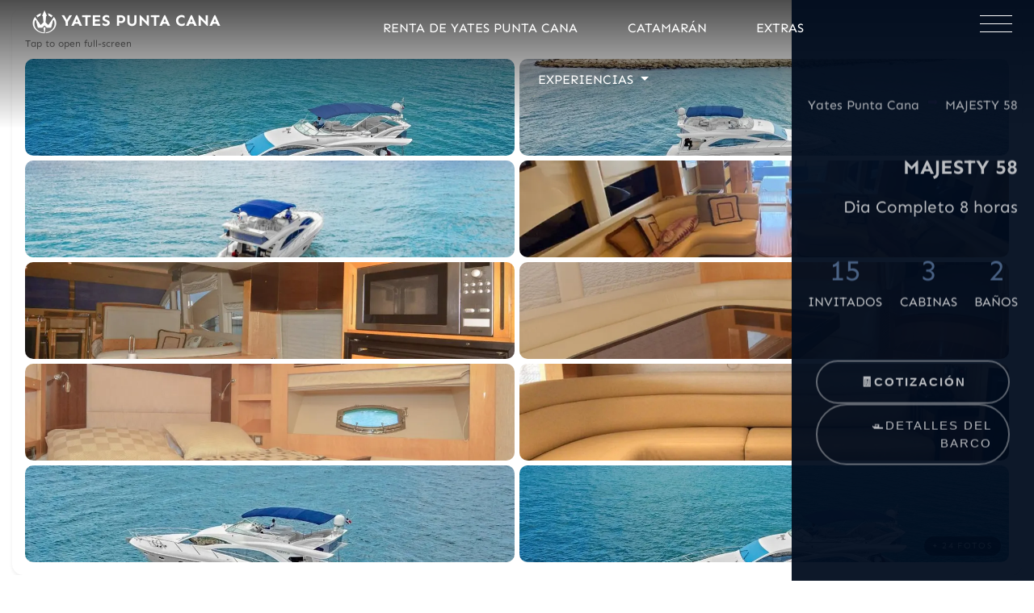

--- FILE ---
content_type: text/html; charset=utf-8
request_url: https://yachtcharterspuntacana.com/nuestra-flotilla/majesty-58
body_size: 24339
content:

<!DOCTYPE html>
<html lang="es">
 <head><title>
	Alquiler de Yate Privado en Punta Cana | Yate Majesty 56ft Georyana 3 
</title><meta name="Keywords" content="luxury yacht charter Punta Cana, yacht charter in Punta Cana, yacht charter Punta Cana, bávaro yachts, yacht charter in Punta Cana, yacht charter in Punta Cana, yacht charter in Punta Cana, Punta Cana, yachts, rentals" /><meta name="description" content="Observe la hermosa isla, la vida silvestre y las hermosas playas mientras navega por la costa este de punta cana a bordo de un yate privado." /><meta property="og:locale" content="es" /><meta property="og:type" content="website" /><meta property="og:title" content="Alquiler de Yate Privado en Punta Cana | Yate Majesty 56ft Georyana 3 " /><meta property="og:description" content="Observe la hermosa isla, la vida silvestre y las hermosas playas mientras navega por la costa este de punta cana a bordo de un yate privado." /><meta property="og:url" content="https://yachtcharterspuntacana.com/nuestra-flotilla/majesty-58" /><meta property="og:site_name" content="Punta Cana yacht charters" /><meta property="og:image" content="https://yachtcharterspuntacana.com/assets/images/majesty-1.jpg" /><meta property="og:image:width" content="600" /><meta property="og:image:height" content="389" /><meta name="twitter:card" content="summary_large_image" /><meta name="twitter:site" content="@puntacanayachts" /><meta name="twitter:creator" content="@puntacanayachts" /><meta name="twitter:title" content="Alquiler de Yate Privado en Punta Cana | Yate Majesty 56ft Georyana 3 " /><meta name="twitter:description" content="Observe la hermosa isla, la vida silvestre y las hermosas playas mientras navega por la costa este de punta cana a bordo de un yate privado." /><link rel="alternate" hreflang="en" href="https://yachtcharterspuntacana.com/our-fleet/majesty-58" /><link rel="alternate" hreflang="es" href="https://yachtcharterspuntacana.com/nuestra-flotilla/majesty-58" /><link rel="alternate" hreflang="x-default" href="https://yachtcharterspuntacana.com/our-fleet/majesty-58" /><link rel="canonical" href="https://yachtcharterspuntacana.com/nuestra-flotilla/majesty-58" /><meta name="robots" content="index,follow" />
 
        <script src="https://maps.google.com/maps/api/js?key=AIzaSyDPgJPHNNHKKKq5FFHukALfhuNY2bc1t_E" type="90fa00477e7de3935dde043b-text/javascript"></script>
          
      <meta charset="utf-8" /><meta name="viewport" content="width=device-width, initial-scale=1" /><link rel="icon" type="image/png" href="../assets/images/fav-icon.png" /><link rel="stylesheet" href="../assets/css/bootstrap.min.css" /><style type="text/css">@font-face {font-family:Sen;font-style:normal;font-weight:400;src:url(/cf-fonts/s/sen/5.0.18/latin/400/normal.woff2);unicode-range:U+0000-00FF,U+0131,U+0152-0153,U+02BB-02BC,U+02C6,U+02DA,U+02DC,U+0304,U+0308,U+0329,U+2000-206F,U+2074,U+20AC,U+2122,U+2191,U+2193,U+2212,U+2215,U+FEFF,U+FFFD;font-display:swap;}@font-face {font-family:Sen;font-style:normal;font-weight:400;src:url(/cf-fonts/s/sen/5.0.18/latin-ext/400/normal.woff2);unicode-range:U+0100-02AF,U+0304,U+0308,U+0329,U+1E00-1E9F,U+1EF2-1EFF,U+2020,U+20A0-20AB,U+20AD-20CF,U+2113,U+2C60-2C7F,U+A720-A7FF;font-display:swap;}@font-face {font-family:Sen;font-style:normal;font-weight:700;src:url(/cf-fonts/s/sen/5.0.18/latin/700/normal.woff2);unicode-range:U+0000-00FF,U+0131,U+0152-0153,U+02BB-02BC,U+02C6,U+02DA,U+02DC,U+0304,U+0308,U+0329,U+2000-206F,U+2074,U+20AC,U+2122,U+2191,U+2193,U+2212,U+2215,U+FEFF,U+FFFD;font-display:swap;}@font-face {font-family:Sen;font-style:normal;font-weight:700;src:url(/cf-fonts/s/sen/5.0.18/latin-ext/700/normal.woff2);unicode-range:U+0100-02AF,U+0304,U+0308,U+0329,U+1E00-1E9F,U+1EF2-1EFF,U+2020,U+20A0-20AB,U+20AD-20CF,U+2113,U+2C60-2C7F,U+A720-A7FF;font-display:swap;}@font-face {font-family:Sen;font-style:normal;font-weight:800;src:url(/cf-fonts/s/sen/5.0.18/latin/800/normal.woff2);unicode-range:U+0000-00FF,U+0131,U+0152-0153,U+02BB-02BC,U+02C6,U+02DA,U+02DC,U+0304,U+0308,U+0329,U+2000-206F,U+2074,U+20AC,U+2122,U+2191,U+2193,U+2212,U+2215,U+FEFF,U+FFFD;font-display:swap;}@font-face {font-family:Sen;font-style:normal;font-weight:800;src:url(/cf-fonts/s/sen/5.0.18/latin-ext/800/normal.woff2);unicode-range:U+0100-02AF,U+0304,U+0308,U+0329,U+1E00-1E9F,U+1EF2-1EFF,U+2020,U+20A0-20AB,U+20AD-20CF,U+2113,U+2C60-2C7F,U+A720-A7FF;font-display:swap;}</style><link href="https://fonts.googleapis.com/icon?family=Material+Icons" rel="stylesheet" /><link rel="stylesheet" href="../assets/css/themify-icons.css" /><link rel="stylesheet" href="../assets/css/all.min.css" /><link rel="stylesheet" href="../assets/css/animate.css" /><link rel="stylesheet" href="../assets/css/owl.carousel.min.css" /><link href="../assets/css/magicscroll.css" rel="stylesheet" type="text/css" media="screen" /><link rel="stylesheet" href="../assets/css/style.css" /> 


<!-- Google tag (gtag.js) -->
<script async src="https://www.googletagmanager.com/gtag/js?id=G-4SMCGF2JR5" type="90fa00477e7de3935dde043b-text/javascript"></script>
<script type="90fa00477e7de3935dde043b-text/javascript">
  window.dataLayer = window.dataLayer || [];
  function gtag(){dataLayer.push(arguments);}
  gtag('js', new Date());

  gtag('config', 'G-4SMCGF2JR5');
</script>

 
       <script src="//code.tidio.co/lozatfjkdc3uu3cdldfee8yrk1vu5pjw.js" async type="90fa00477e7de3935dde043b-text/javascript"></script>
   <link href="/WebResource.axd?d=lwgz3BEaFr8V6rnSnqQ4je0bjRipsxlDzSNuHqvpvt3N6oAtZ-Yyr4UaSKRdcaQqI0KG46NpUy0mhhw9hl4KyzbAqaWsTjnof-ckVtdsSJPITUrc5E6ydKPXqEnWrjqdTZlBKvPp3UoGsQe9av4ZKw2&amp;t=638033510400000000" type="text/css" rel="stylesheet" /><link href="/WebResource.axd?d=UT1Cj7SEzX8U-GEgOjD-qwZEEXKvTrfaQ0XmiopS-HjlA1TacG0cWdQRZP6-Z9NmPQyGMxFUod567NsugyDGtUjjJEmWprAM3CvfCQqukvk7IeqeYBNUgnYZM1ijtOKfcnlES4R82BPweJ0X2muxzw2&amp;t=638033510400000000" type="text/css" rel="stylesheet" /></head>
<body>

     <header>
        <div class="header-inner hi-single-yacht mb-0">
            <div class="single-yacht owl-carousel  owl-theme">   

                      <div class="row m-0 align-items-center">
     
            <div class="col-lg-12 col-md-12">
                 <div class="saba50-photo-card shadow-sm">
          <div class="saba50-photo-header">
<span>Photo Gallery</span>
            <small>Tap to open full-screen</small>
          </div>

          <div class="saba50-photo-grid">
            <!-- 1 -->
          
            <button class="saba50-photo-item" data-yacht-index="0">
              <img src="../gallery/images/fulls/majesty-1.webp" alt="majesty- private yacht">
            </button>

            <button class="saba50-photo-item" data-yacht-index="2">
              <img src="../gallery/images/fulls/majesty-2.webp" alt="majesty- private yacht">
            </button>

            <!-- 2 -->
              <button class="saba50-photo-item" data-yacht-index="2">
              <img src="../gallery/images/fulls/majesty-3.webp" alt="majesty- private yacht">
            </button>

            <!-- 3 -->
            <button class="saba50-photo-item" data-yacht-index="2">
              <img src="../gallery/images/fulls/majesty-4.webp" alt="majesty- private yacht">
            </button>
                 <button class="saba50-photo-item" data-yacht-index="1">
              <img src="../gallery/images/fulls/majesty-5.webp" alt="majesty- private yacht">
            </button>
              

            <button class="saba50-photo-item" data-yacht-index="2">
              <img src="../gallery/images/fulls/majesty-7.webp" alt="majesty- private yacht">
            </button>

            <!-- 2 -->
              <button class="saba50-photo-item" data-yacht-index="2">
              <img src="../gallery/images/fulls/majesty-8.webp" alt="majesty- private yacht">
            </button>

            <button class="saba50-photo-item" data-yacht-index="2">
              <img src="../gallery/images/fulls/majesty-6.webp" alt="majesty- private yacht">
            </button>
            <!-- 2 -->
              <button class="saba50-photo-item" data-yacht-index="2">
              <img src="../gallery/images/fulls/majesty-9.webp" alt="majesty- private yacht">
            </button>

           
            <!-- 2 -->
             
            <!-- 2 -->
             
             
            
       
               
             
            <!-- 4 – last tile with overlay -->
            <button class="saba50-photo-item saba50-photo-more" data-yacht-index="3">
              <img src="../gallery/images/fulls/majesty-1.webp" alt="majesty- alquiler yate">
              <span class="saba50-photo-more-badge">+ 24 FOTOS</span>
            </button>
          </div>
        </div>

            </div>
          
           </div>
        
          </div>
          <div class="header-cont">
            <div class="wow fadeInDown single-yacht_dtails" data-wow-delay=".9s">
                   <ul class="single-yacht_number">
              <li><a href="https://yachtcharterspuntacana.com/es-ES/inicio">Yates Punta Cana</a></li>➡️
                 <li><a href="majesty-58">MAJESTY 58</a></li>
               </ul>   
                  <h1 class="y-heading">MAJESTY 58</h1> 
                  <div>
                      <p><span class="value">Dia Completo 8 horas</span></p>
                      
                  </div> 
                  <ul class="single-yacht_number">
                    <li><span>15</span>INVITADOS</li>
                    <li><span>3</span>CABINAS</li>
                    <li><span>2</span>BAÑOS</li>
                  </ul>
                  
                      <div style="font-family: 'Montserrat', sans-serif;">
  <style>
    .pill-links {
      display: flex;
      flex-direction: column;
      gap: 15px;
      padding: 10px;
    }

    .pill-links a {
      display: flex;
      align-items: center;
      justify-content: center;
      text-decoration: none;
      padding: 14px 20px;
      font-size: 15px;
      font-weight: 500;
      text-transform: uppercase;
      letter-spacing: 2px;
      color: #fff;
      border: 2px solid rgba(255, 255, 255, 0.5);
      border-radius: 999px;
      transition: background-color 0.3s ease, border-color 0.3s ease;
    }

    .pill-links a:hover {
      background-color: rgba(255, 255, 255, 0.1);
      border-color: #fff;
    }

    .pill-links a span {
      margin-right: 8px;
    }
  </style>

  <div class="pill-links">
    <a href="#book-now"><b> 🧾Cotización</b></a>
      <a href="#collapseOne">🛥️Detalles del barco</a>
   </div>
</div>

            </div>

         </div>
         
        </div>   <div id="mainnavbar" class="container-fluid p-0 menu-2 menu-3-color">
  <div class="fixed-top container-fluid">
    <div class="row menu-1-inner justify-content-between">
      
      <!-- ✅ Logo -->
      <div class="col-auto menu-1-logo">
        <a class="navbar-brand" href="https://yachtcharterspuntacana.com/es-ES/inicio">
          <img class="nb-light" src="../assets/images/yawl-light.webp" height="30" width="30" alt="Yacht Rentals Punta Cana logo">
          <span class="font-weight-bold">YATES PUNTA CANA</span>
        </a>
      </div>

      <!-- ✅ Main Navigation -->
      <div class="col-md-7 main_nav_outer">
        <nav class="main_nav">

          <!-- ✅ YATES (no tiene URL ES en el sitemap aún) -->
          <div class="dropdown">
            <button type="button" class="btn btn-primary" onclick="if (!window.__cfRLUnblockHandlers) return false; location.href='../es-ES/alquiler-yates-punta-cana';" data-cf-modified-90fa00477e7de3935dde043b-="">
              RENTA DE YATES PUNTA CANA
            </button>
          </div>

          <!-- ✅ CATAMARANES (ES: /es-ES/catamaran) -->
          <div class="dropdown">
            <button type="button" class="btn btn-primary" onclick="if (!window.__cfRLUnblockHandlers) return false; location.href='../es-ES/catamaran';" data-cf-modified-90fa00477e7de3935dde043b-="">
              CATAMARÁN 
            </button>
          </div>

          <!-- ✅ EXTRAS (ES: /es-ES/extras) -->
          <div class="dropdown">
            <button type="button" class="btn btn-primary" onclick="if (!window.__cfRLUnblockHandlers) return false; location.href='../es-ES/extras';" data-cf-modified-90fa00477e7de3935dde043b-="">
              EXTRAS
            </button>
          </div>

          <!-- ✅ EXPERIENCIAS DROPDOWN -->
          <div class="dropdown">
            <button type="button" class="btn btn-primary dropdown-toggle" data-toggle="dropdown">
              EXPERIENCIAS
            </button>
            <div class="dropdown-menu">
              <!-- Saona: /es-ES/tour-privado-isla-saona -->
              <a class="dropdown-item" href="../es-ES/tour-privado-isla-saona">Tour privado Isla Saona</a>

              <!-- Bodas: /es-ES/catamaran-bodas-punta-cana -->
              <a class="dropdown-item" href="../es-ES/catamaran-bodas-punta-cana">Catamarán para bodas</a>

              <!-- Propuestas: /es-ES/propuesta-matrimonio-en-punta-Cana -->
              <a class="dropdown-item" href="../es-ES/propuesta-matrimonio-en-punta-Cana">Propuestas de matrimonio</a>

              <!-- Fiestas: /es-ES/alquiler-de-yates-para-fiestas -->
              <a class="dropdown-item" href="../es-ES/alquiler-de-yates-para-fiestas">Fiestas en yate</a>

              <!-- Despedidas: /es-ES/despedida-de-soltera-yate -->
              <a class="dropdown-item" href="../es-ES/despedida-de-soltera-yate">Despedidas de soltera</a>

              <!-- Romántico: /es-ES/tour-romantico-parejas -->
              <a class="dropdown-item" href="../es-ES/tour-romantico-parejas">Tour romántico en pareja</a>
            </div>
          </div>

        </nav>
      </div>

      <!-- ✅ Hamburger Icon -->
      <div class="col-auto nav-search">
        <button id="nav" class="navbar-toggler collapsed" type="button" onclick="if (!window.__cfRLUnblockHandlers) return false; openNav()" aria-label="Toggle Navigation Menu" data-cf-modified-90fa00477e7de3935dde043b-="">
          <div class="hamburger hamburger--spring js-hamburger">
            <div class="hamburger-box">
              <div class="hamburger-inner"></div>
            </div>
          </div>
        </button>
      </div>
    </div>

    <!-- ✅ SIDENAV (Mobile Menu) -->
    <div id="mySidenav" class="navbar-4 sidenav">
      <nav>
        <a href="#" class="closebtn" onclick="if (!window.__cfRLUnblockHandlers) return false; closeNav()" data-cf-modified-90fa00477e7de3935dde043b-="">&times;</a>

        <div class="sidenav_cat address_slide">
          <a class="navbar-brand" href="https://yachtcharterspuntacana.com/es-ES/inicio">
            <img src="../assets/images/yawl-light.webp" style="float:left;" height="25" width="25" alt="Yacht Rentals Punta Cana logo">
            <h6 class="font-weight-bold">YATES PUNTA CANA</h6>
          </a>
        </div>

        <div class="sidenav_cat">
          <ul>
            <!-- Yates (sigue apuntando al landing EN porque no hay ES en sitemap) -->
            <li class="nav-item dropdown">
              <a class="nav-link" href="../es-ES/alquiler-yates-punta-cana">RENTA DE YATES PUNTA CANA</a>
            </li>

            <!-- Catamarán ES -->
            <li class="nav-item dropdown">
              <a class="nav-link" href="../es-ES/catamaran">CATAMARÁN PRIVADO</a>
            </li>

            <!-- Extras ES -->
            <li class="nav-item dropdown">
              <a class="nav-link" href="../es-ES/extras">EXTRAS</a>
            </li>

            <!-- Experiencias ES -->
            <li class="nav-item dropdown">
              <a class="nav-link dropdown-toggle" href="#" data-toggle="dropdown">EXPERIENCIAS</a>
              <div class="dropdown-menu">
                <a class="dropdown-item" href="../es-ES/tour-privado-isla-saona">Tour privado Isla Saona</a>
                <a class="dropdown-item" href="../es-ES/catamaran-bodas-punta-cana">Catamarán para bodas</a>
                <a class="dropdown-item" href="../es-ES/propuesta-matrimonio-en-punta-Cana">Propuestas de matrimonio</a>
                <a class="dropdown-item" href="../es-ES/alquiler-de-yates-para-fiestas">Fiestas en yate</a>
                <a class="dropdown-item" href="../es-ES/despedida-de-soltera-yate">Despedidas de soltera</a>
                <a class="dropdown-item" href="../es-ES/tour-romantico-parejas">Tour romántico en pareja</a>
              </div>
            </li>
          </ul>
        </div>

        <!-- ✅ Social Links -->
        <div class="sidenav_cat sc_first">
          <h3>Redes sociales</h3>
          <ul class="tagnav">
            <li><a href="https://www.youtube.com/channel/UCYv9Gt5xOrhB4krL0A92qiQ" aria-label="Síguenos en YouTube" rel="nofollow"><span class="ti-youtube"></span></a></li>
            <li><a href="https://twitter.com/puntacanayachts" aria-label="Síguenos en Twitter" rel="nofollow"><span class="ti-twitter-alt"></span></a></li>
            <li><a href="https://www.pinterest.com/yachtrentalpuntacana/" aria-label="Síguenos en Pinterest" rel="nofollow"><span class="ti-pinterest"></span></a></li>
            <li><a href="https://www.facebook.com/yachtrentalspuntacana/" aria-label="Síguenos en Facebook" rel="nofollow"><span class="ti-facebook"></span></a></li>
            <li><a href="https://www.instagram.com/yachtrentalspuntacana/" aria-label="Síguenos en Instagram" rel="nofollow"><span class="ti-instagram"></span></a></li>
          </ul>
        </div>

      </nav>
    </div>
  </div>
</div>

    </header>
    <main class="y-inner_page ">
      <section class="y-section_inner y-single_details ">
        <div class="container-fluid">
          <div class="row m-0">
            <div class="col-md-12">
              <div id="accordion">
                  <div class="card">
                    <div class="card-header">
                      <a class="card-link no_scroll_f" data-toggle="collapse" href="#collapseOne">
                       <h2><span class="ti-anchor"></span> Detalles</h2>
                        <span class="card_view">Ver menos</span>
                      </a>
                    </div>
                    <div id="collapseOne" class="collapse show" data-parent="#accordion">
                      <div class="card-body">
    <!-- MAJESTY 58 – SECCIÓN PRINCIPAL -->
<section id="majesty-58-yacht" class="half-section main-section yacht-detail-section">
  <div class="container-fluid">
    <div class="row m-0 align-items-center">

      <!-- IZQUIERDA: TEXTO / OVERVIEW -->
      <div class="col-lg-7 col-md-12">

        <div class="thm-h">
          <h1 class="wow fadeInUp" data-wow-duration="0.7s">
            Majesty 58ft Yate de Lujo – Charter Privado desde Casa de Campo
          </h1>
        </div>

        <p style="font-size:16px; line-height:1.7; margin-bottom:12px;">
          El <strong>Majesty 58ft</strong> es un elegante y confortable <strong>yate de lujo con flybridge</strong>, 
          con base en la <strong>Marina Casa de Campo</strong>. Es ideal para huéspedes alojados en 
          <strong>Punta Cana, La Romana y Bayahibe</strong> que buscan una experiencia privada con estilo, 
          combinando áreas sombreadas y espacios abiertos al aire libre.
        </p>

        <p style="font-size:16px; line-height:1.7; margin-bottom:16px;">
          Con capacidad para hasta <strong>16 personas</strong>, este yate ofrece un amplio flybridge, 
          salón panorámico, terraza de popa perfecta para comer al aire libre y un espacio frontal 
          ideal para tomar el sol — perfecto para navegar hacia <strong>Isla Saona</strong>, 
          la <strong>Piscina Natural de Palmilla</strong> o <strong>Isla Catalina</strong> en un charter 
          de día de lujo.
        </p>

        <ul style="font-size:14px; line-height:1.8; padding-left:18px; margin-bottom:12px;">
          <li>🛥️ <strong>Yate de lujo de 58ft con flybridge</strong></li>
          <li>👥 <strong>Hasta 16 pasajeros</strong> – ideal para grupos pequeños privados</li>
          <li>🏝️ Rutas hacia <strong>Saona, Palmilla y Catalina</strong></li>
          <li>🥤 Refrescos, 💧 agua, hielo y 🍺 cervezas incluidos</li>
          <li>👨‍✈️ Capitán y tripulación profesional a bordo</li>
        </ul>

      </div>

      <!-- DERECHA: QUICK FACTS -->
      <div class="col-lg-5 col-md-12">
        <div class="yacht-facts-box shadow-sm"
             style="background:#fff; border-radius:14px; padding:18px 20px; margin-top:25px;">

          <h3 style="font-size:16px; font-weight:600; margin-bottom:10px;">
            Majesty 58 – Detalles Principales
          </h3>

          <ul style="list-style:none; padding-left:0; font-size:13px; line-height:1.8; margin-bottom:8px;">
            <li><strong>Modelo:</strong> Majesty 56 / 58 Flybridge Yacht</li>
            <li><strong>Año:</strong> 2012</li>
            <li><strong>Eslora:</strong> 56–58ft &nbsp;|&nbsp; <strong>Manga:</strong> 16ft</li>
            <li><strong>Capacidad:</strong> Máx. 16 personas</li>
            <li><strong>Cabañas:</strong> 3 &nbsp;|&nbsp; <strong>Baños:</strong> 3</li>
            <li><strong>Motores:</strong> 2 × 800hp</li>
            <li><strong>Velocidad:</strong> ~35 nudos máx.</li>
          </ul>

          <p style="font-size:12px; line-height:1.6; color:#666; margin:0;">
            <strong>Características destacadas:</strong> flybridge amplio con sombra y área para 
            comer al aire libre, cubierta de popa con piso de teca, salón panorámico con ventanas 
            envolventes, cocina equipada con electrodomésticos premium, comedor elegante, camarotes 
            de lujo con baños ensuite, plataforma hidráulica para entrar al agua fácilmente y una 
            suite principal con acabados refinados — perfecto para <strong>familias, parejas, 
            celebraciones y aventuras de día completo a las islas</strong>.
          </p>

        </div>
      </div>

    </div>
  </div>
</section>

                      </div>
                    </div>
                  </div>
          <div class="card">
                    <div class="card-header">
                      <a class="collapsed card-link no_scroll_f" data-toggle="collapse" href="#collapseTwo">
                        <h2><span class="ti-anchor"></span>¿A qué distancia se encuentra de la Marina?</h2> 
                        <span class="card_view">Ver Más</span>
                      </a>
                    </div>
                    <div id="collapseTwo" class="collapse" data-parent="#accordion">
                      <div class="card-body">
                        <div class="counter_outer">
                        <div class="home-booknow">
                           <div class="booknow_box">                                                     
                                 <div class="form-group">
                            <input id="txtlocation2" type="text" class="form-control" placeholder="Ingresa tu ubicación" style="width: 100%; padding: 10px; margin: 10px 0;">
                                 </div>
<button onclick="if (!window.__cfRLUnblockHandlers) return false; calculateDistance()" class="btn btn-primary" style="padding: 10px;" data-cf-modified-90fa00477e7de3935dde043b-="">📍Ver distancia hasta la Marina Casa de Campo</button>                             
                           </div>
                        </div>
<div id="output" style="margin: 10px 0; font-size: 20px;"></div>
                    <div class="y-map">
       <div id="map" style="width:100%; height: 100%;"></div>
                               </div></div>
                      </div>
                    </div>
                  </div>
                  <div class="card">
                    <div class="card-header">
                      <a class="collapsed card-link no_scroll_f" data-toggle="collapse" href="#collapseThree">
                        <h2><span class="ti-anchor"></span> Bueno saber</h2> 
                        <span class="card_view">Ver más</span>
                      </a>
                    </div>
                    <div id="collapseThree" class="collapse" data-parent="#accordion">
                      <div class="card-body">
                       <div class="counter_outer">
                           <div class="row clearfix text-center justify-content-center box_line_row">
                              <div class="col-md-6">
                                 <div class="box_line">
                                 <h4>Servicios y Extras</h4>
                                  <br>
                                  <ul>
                                                                    <li><b>Alimentos y bebidas:</b> El menú de catering y también las bebidas se pueden preparar por pedido y cotizar según lo solicitado</li>

                                    <li>  <p>Ofrecemos servicio de transporte por un costo adicional. Sin embargo, te recomendamos consultar con la recepción de tu hotel, ya que en algunos casos sus tarifas pueden ser más económicas.</p>
    
    <ul>
        <li>
            <strong>Para clientes que se hospedan en la zona de Punta Cana y reservan un bote en Casa de Campo:</strong>
            El costo del transporte ida y vuelta es de <strong>$250 hasta 14 personas</strong>. Te sugerimos comparar esta tarifa con la que ofrece tu hotel para elegir la mejor opción para tu grupo.
        </li>
        <li>
            <strong>Para clientes que reservan un bote en la zona de Punta Cana:</strong>
            Los costos de transporte son considerablemente más bajos.
        </li>
    </ul></li>
                                    <li><b>Políticas de cancelación/pago:</b> Las políticas de cancelación y prepago varían según su selección. Consulte nuestros <a href="../es-ES/terminos-condiciones">términos y condiciones</a></li>
                                    <li><b>Mascotas</b> Se admiten mascotas. Pueden aplicarse cargos adicionales</li>          
                                  </ul>
                                  <br><br>
                                 </div>
                              </div>
                              
                              <div class="col-md-6">
                                 <div class="box_line">
                                <h4>Métodos de Pagos y más</h4>
                                  <br>
                                  <ul>
                                 <li><b>Métodos de pago aceptados:</b> <img src="../assets/images/payment-method.png" width="50%"> </li>
                                    <em>Excluido: Tarifas del 8,5 % de Paypal</em>

                                       <li><b>Información sobre la marina:</b>La marina de Casa de Campo es una comunidad privada ubicada dentro del complejo turístico de Casa de Campo en La Romana. Para ingresar a la marina, generalmente debe pasar por un control de seguridad en la entrada principal. El personal de seguridad verificará su identidad y el propósito de la visita. <b>Se requerirá una foto de pasaporte para poder acceder al complejo</b></li>
                                  </ul>
                                 </div>
                              </div>
                           </div>
                    </div>
                      </div>
                    </div>
                  </div>


                          <div class="card">
                    <div class="card-header">
                      <a class="collapsed card-link no_scroll_f" data-toggle="collapse" href="#collapsefour">
                        <h2><span class="ti-anchor"></span>Información adicional </h2> 
                        <span class="card_view">Ver Mas</span>
                      </a>
                    </div>
                    <div id="collapsefour" class="collapse" data-parent="#accordion">
                      <div class="card-body">
                       <div class="counter_outer">
                           <div class="row clearfix text-center justify-content-center box_line_row">
                              <div class="col-md-6">
                               
                                   <div class="box_line">
                             <h4>Qué NO llevar</h4>
                                  <br>
                                  <ul>
                                  <li><b>Fumar:</b> No está permitido; solo se permiten vaporizadores electrónicos.</li>

                                   
                                    <li><b>Para facilitar el mantenimiento</b>, le rogamos que evite el uso de purpurina o confeti.</li>
                                    <li>Para garantizar la seguridad, absténgase de traer equipo para barbacoa, hookah o cualquier artículo que involucre llamas abiertas, gas, propano, carbón, etc.</li>
                                   
                                  </ul>
                                 </div>

                              </div>
                              
                              <div class="col-md-6">


                                    <div class="box_line">
                              <h4>Qué llevar</h4>
                                  <br>
                                  <ul>
                                       <li><b>Se permiten mascotas</b> a bordo</li>
                             <li>Puedes traer su comida y bebida preferida.</li>

                              <li>No olvides traer una toalla si planeas nadar.</li>
                                    
                                  </ul>
                                  <br><br>
                                 </div>


                                
                              </div>
                           </div>
                    </div>
                      </div>
                    </div>
                  </div>
                </div>
            </div>
          </div>
       </div>  
      </section>
      
              
      <section  class="y-section_inner y-single_form">
      <div class="container-fluid" id="book-now">
          <div class="thm-h text-center">
             <h2 class="wow fadeInUp" data-wow-duration="0.7s">SOLICITE UNA COTIZACIÓN</h2>
          </div>
          <form method="post" action="./majesty-58" onsubmit="if (!window.__cfRLUnblockHandlers) return false; javascript:return WebForm_OnSubmit();" id="ctl01" data-cf-modified-90fa00477e7de3935dde043b-="">
<div class="aspNetHidden">
<input type="hidden" name="__EVENTTARGET" id="__EVENTTARGET" value="" />
<input type="hidden" name="__EVENTARGUMENT" id="__EVENTARGUMENT" value="" />
<input type="hidden" name="__VIEWSTATE" id="__VIEWSTATE" value="uEBQCGvnoEPcIriar1G34aGB9QoZmGjHkyabduM88OwyoOrWMXw4CYO/MbFSg63y39l2CTFSPRVGDjeoA4hohC5ozqwXVbn4MnC+qp3uMDc=" />
</div>

<script type="90fa00477e7de3935dde043b-text/javascript">
//<![CDATA[
var theForm = document.forms['ctl01'];
if (!theForm) {
    theForm = document.ctl01;
}
function __doPostBack(eventTarget, eventArgument) {
    if (!theForm.onsubmit || (theForm.onsubmit() != false)) {
        theForm.__EVENTTARGET.value = eventTarget;
        theForm.__EVENTARGUMENT.value = eventArgument;
        theForm.submit();
    }
}
//]]>
</script>


<script src="/WebResource.axd?d=pynGkmcFUV13He1Qd6_TZMBafFYuMPxNse8iLXwXtKfCf_wOOvzGyLyHbA1jBmjzOk4fM7xra-2zbASiKszwfg2&amp;t=638901274200000000" type="90fa00477e7de3935dde043b-text/javascript"></script>


<script src="/ScriptResource.axd?d=nv7asgRUU0tRmHNR2D6t1D5ilJThXcEDR9cQvcV7Evfri9WDymY67smEYKUylvUPRX2-X1jwQy20twlvPMB0eTQ0l7Y41sdXxUTr-Dhu4nZc-oSshibxaZnFasMt7qdOWKt6g7tJrFg-xx_S2re0lQ2&amp;t=ffffffffdb0bd779" type="90fa00477e7de3935dde043b-text/javascript"></script>
<script src="../Scripts/WebForms/MsAjax/MicrosoftAjax.js" type="90fa00477e7de3935dde043b-text/javascript"></script>
<script type="90fa00477e7de3935dde043b-text/javascript">
//<![CDATA[
if (typeof(Sys) === 'undefined') throw new Error('ASP.NET Ajax client-side framework failed to load.');
//]]>
</script>

<script src="../Scripts/WebForms/MsAjax/MicrosoftAjaxWebForms.js" type="90fa00477e7de3935dde043b-text/javascript"></script>
<script src="/ScriptResource.axd?d=pVdHczR8HTv0TYtXLibFoLzKuDH0bks3Ks1H5tSkMvX3vDOemt6bdbE3jkyc6uRTWWcRM7d4drABd3K-qmGoeyLkuYhSroQ_QQj9-rtLx5M-qIaSlrWvxYPSLwfCBfBSI9PORaaX4lLJTpSRawECBA2&amp;t=ffffffffcfeeeb28" type="90fa00477e7de3935dde043b-text/javascript"></script>
<script src="/ScriptResource.axd?d=LpGQnoKUSgO3ODsBUs8Gff8A7WfATozVp6hcVBkitTYN19zPRMVZ1n5Jxiqd3yu4x1lSShwSAE_j2iGoqojtqZ23DbsQftBwz0E0XGcv23nfwG5FTrZyTvtgKr8TyGrq0&amp;t=ffffffffcfeeeb28" type="90fa00477e7de3935dde043b-text/javascript"></script>
<script src="/ScriptResource.axd?d=-qISl4-OkT-7X02E4Fisr7XjnOjhznCnUjo9lp8pT9S1l8RGDPmUWj_fKkYkr5cKVVHs2f8xxgHwJS3_830cQQPlXyh2BmiB6yvZxBQPWd8JAdeDrGKzG7NrcxBI32-40&amp;t=ffffffffcfeeeb28" type="90fa00477e7de3935dde043b-text/javascript"></script>
<script src="/ScriptResource.axd?d=yU8qy6lBkK3tBrsJLcY-r4yVrt3GdpVDzEadWmp2bX5AJtiI9CfnFfASP20rJ2zB4B7xGGaSc4ru9CMCu6U_g4UWSPkkfIUdj84Brvl7lFOInj_H0qc_FYonaWXvpUkZ0&amp;t=ffffffffcfeeeb28" type="90fa00477e7de3935dde043b-text/javascript"></script>
<script src="/ScriptResource.axd?d=iC2sD0Al8A6ZX4AVmUco0RKZh0ZzKX6yjBToRGkJ0sIJHqQJBusLGBq9_xIKBSn4GD2OS5hiWiLklpTJxSEHRrES9TEnG814yvD4dqEQuksXnq7KGCPDxbQ0kDt9AHQ10&amp;t=ffffffffcfeeeb28" type="90fa00477e7de3935dde043b-text/javascript"></script>
<script src="/ScriptResource.axd?d=q85rlLsZEVu9loex9kzISArp-7X9idQlN2qVIunFtTEXrND79Y3iA7YQomGKKKm1KFte1_AJ2B8TXioDoAtlrTJ3wpK03wB0JsnrZrbp16C9SaNxHPtm0c1s4KmSIXTV0&amp;t=ffffffffcfeeeb28" type="90fa00477e7de3935dde043b-text/javascript"></script>
<script src="/ScriptResource.axd?d=VXG5HWKmJ5VfT6XbkUxKRilJffaIuKCqbwUzo_Ggw45_IiI02eIuQNQ_ND0jWh9DNpvDggKpAUUqfrE58uTxdQ6eZljFOnc2JZgvHq_w1epCYhl2YJPLVDbbz1R6aJRH0&amp;t=ffffffffcfeeeb28" type="90fa00477e7de3935dde043b-text/javascript"></script>
<script src="/ScriptResource.axd?d=9fVK6SOzqud8-CG5DRcWdR8aHDlp6A0V0-S2uL-M70woQ2hByNIWrv8h8x0bXOJIO2QTKzTH5w3ptNM-aR9WX1YvdDgYXJVjO7kZiuuhSxdAEwr0kPH2qCTwomE_tAOO0&amp;t=ffffffffcfeeeb28" type="90fa00477e7de3935dde043b-text/javascript"></script>
<script src="/ScriptResource.axd?d=sjnc2GCx94Cxb1ZyngUXYrrfcx-jsvemp31lGWv1NNUDP4k_khOSpFYYs1kn7gwigQlcfThstSxfnqMY6jc8_WwTs6eC0E-t3n7dJladzxbakqVhn1bCJPkts2zatLUi0&amp;t=ffffffffcfeeeb28" type="90fa00477e7de3935dde043b-text/javascript"></script>
<script src="/ScriptResource.axd?d=fLmPtwBM7iAqsX1ogwShT0QpY0iD9mncv66ZztgV6iqbbKs1i3LGvrDZA9gvmki3Knlaqzl7pPYvPDDdiHF4l_-ntrUWWo-JKNAjHWt7DnKNfALJIl5iPBe73e0KHuyQ0&amp;t=ffffffffcfeeeb28" type="90fa00477e7de3935dde043b-text/javascript"></script>
<script src="/ScriptResource.axd?d=BtVjqlFfNWRQ4Fv4f6wktcTiIzGlfIO9PImAk_0EBBckh6N9DH-E2YDzsdf-hF1N4DRJb2Gzb54d6C-J2-sj7N7qtyHhzjA6IQFI8M_5EK9gpD65Pq-KPEXLX07Q-X5i0&amp;t=ffffffffcfeeeb28" type="90fa00477e7de3935dde043b-text/javascript"></script>
<script type="90fa00477e7de3935dde043b-text/javascript">
//<![CDATA[
function WebForm_OnSubmit() {
if (typeof(ValidatorOnSubmit) == "function" && ValidatorOnSubmit() == false) return false;
return true;
}
//]]>
</script>

<div class="aspNetHidden">

	<input type="hidden" name="__VIEWSTATEGENERATOR" id="__VIEWSTATEGENERATOR" value="275BD33B" />
	<input type="hidden" name="__EVENTVALIDATION" id="__EVENTVALIDATION" value="pyHWc0ZrEu2xuYYtsh1rOIcZD148EZQHJsFssQq4mTNlnhUQfbWEYbxe2lhsWwW1Py1V+WlvlYWtSBrXLbpkKDRq/W9g6m7edPFHhCNp9k3rNrnjr9jENKbR4LqVCORcIrDGRvUYk7oWgRYSbraTkyXELjgT1JsaTM0nCkdIASwbCcUfKPLVaxjj/JNhLoxS1D9A1Lnl3wNOw4ot5udgJx+KTpi+PK24bwEOYHAp84bmgiP67NhP32eZSzQ+3u4lnbXJDabyij4ygw1Aw+UDW1qCntM4/0K6dVzdhxhJWSXEj+cXxXF5T1EPVfWU5sl3haO6rg68jbLHUbIs1XyD1bnJUQI4JmXGCSWn24N/ISeGPc0fwzzAQ6ROjtd62WNDzwPR5YX2B/TqhVprUEkpKfBykhidwAc0DYat/wMO76d9t272/[base64]/k5JqHN2YNpri7PRjyUeZZCdr/[base64]/NP0YYfZZwWq4QRCBcHpf0tGbR0OfDSnnlfemIHKIuVA/FcBuyPYOAXGYSBqykWWdmYcRuWliUgffgW+PiKwRsZVkWzQXZRbvqG6mREOMwU5UUBzc+hBlnYdz1U9n8rQYnymUkNXsbX+Q1U7y//jL3x4PWIjLu6HtsUvtUOkE09lsVNM2WY3wyhC6ivlr94z8NUPx835ZKsy5Mt+74H79OJKrruNj13y1zd1YGvoOPNaMXhg5qouqdjYIafV4OcwlXK/ziAt9KyjhybD62GDn1f/K5wS7snPvBperqr1aBMdiwNX1qMgAxcnW3VOY+JmCSywNpL6AU3J3bE+owS01f6bL3acyAHSSt58Ek3mYvoc0zKUdD3Q9CQ7/S8YvpLIERjjQ7VZNDUpY//6gxyLVnveyb6tNjEmFIGqR/zETZLA6ofACPCbneVsKoVL8o9dfFl/0/mJq0H9RtfKtTvXEKetU+40pqATvnvk21SecRs/wXK5tyXPd5ldf1J/Hax7IGGaOkmLOjizabFUNr/DC9v/J3atwpqWd0ZkOMuP4CQzbKK7CMlgP6iUWGj4dh0NjIc28lX0t4Nk+KN/bnDJ6Am7kA0yw6fIhHiRSYz5oK8V5mHMoOxqDXe1PUPyoxtyhuO+8o9E+cuBb7u6Qe1SnX6xYRfcc4ZKKm1Ry2xVoUXsNMpMvSluyfxmcpu38Bu5MnVScZxJNfpDuGmyFwWcMXhCk7vqueOkjeV42Iu2Iw0Cy/eWeikCh4EkM2AEmRMx+NPyhwUObZkQZ06TTEIel9Ad8NyUK7NqeD2Vap+UVYHBTx8MHcwW7daajEF6u9Hhk1qXv1F6XjJ3xXKylgjfmhbLwkZIJNwXOFOukOGMk+lNe/oSlNw48DN6dq2ZeUKugjADYzc5Xm7LPKlN3k+z2cL/GHPDZnKD8YyPqJ2zSzZwkNIm4H02tLByXSTW2d932D9v/SDAa2XryzO93XVKQLLA7vaHJflBv6nD17p0qoJPbPMzInHeHeM5siAl/KVjbH2OAa2tjJctHqbwPrnZhRhPWcEC3DiVzqXItBrERcekWuYqWVxvYe1SzTzXmiye7l9XyRKP/EcP5MX06Pu5ioTzXjVJzcdofX187yQ5l+Q57Yq0RusDHcQ/0mi3f0Dhu9aSMBPpwqeigX3aSqSHOpWB9fCcfZoWM6Jsq7f4u5o5AXPZVkDQ/XY7I7uCMyHeWClVRrcDde1mXgTJe5fHp55txGl8Uu2vYgMHChLgUn3rxgPVhPSKT1JeSSGl8b0fY8WaExMt5YTIkRTPvAkCBXNldMcsoF7xZpoKE7rbg6zk1I/XGX8GetJHLf3It35CGWK89mVu+1xSKRB8uERaY8Zhwbj8glJxYgDUZoycjU1gKQ4Lz+j7C7nF0UEODU0MzDF9TY4YNIJkoNOwHzpneVskm5XkwDY+wdNDJ1lI88ijbMtEDgu3W+leFWOQZEHAbHVfEcT6bOlkdStDMIXtt1Grxu9hGK5aAh6mY0WMiOMd8oyagJ/3jdcFlPYC2H2HWJdjhOFFjl0uretx5X4E4X0YidM1DD5w9BPqmHoDJab+ZrF4ppBSEco8pa5CdCozyOdiT0u7x7lETjjAYYLHRvNFfMNicP3Zgd6QY/K/bDFmVqAO4XCiogcz8KhQ8zdGaDUk1S+aRq4TnTIXlZsZgoXoQ5Lx5ZFa82ZM+aFl5lyW8nOFdatc70mbUXZsJTaWoVBx1s2ZxtJWQrXPWztB8NBQM+mY2+TYBhE+03mccqtHMhUPSEE0hUWNvdlauzi67Lopx3q4USP/oK46jQh7xG5lVI0FiEsmbMpJPKPHYhSpmMb/ubcN2wdbX7JAInpenF+2IpS3JkODK4ndKLDJ9txdSlsvj714fcfOaAmEdVc/6zeJfB9zzHKtd+Ad6qGCfGdTEq4rF2nyJ89Im9QWk7dJ9OYiB39hDQsU1nIhwrH8Bj0N6dgsgVOlWuDGFkp2My3+v+svvMamn5fKAN96iE6xy25CL2uLdp8dy+A6CUy7nLAqn7kygjFHdmxBuxyHSNCZ2i+t9NQgQ8v9eb+HzC4uOuzC55zOtz0qfXY/qNZC9ZcZugtjjO9qOJYt0LqlXLNMsFt0Kmom0hoYHiBjTji0k2MdO3cICvd7Wp36kj9vbqSmI0RJVPIk013MsHcrImnv4Bqa/OzL1MCAZG2AUgsTvh9T2pXYdPQ83YNqpsKLVfY/R9O/MvWDy/+Cvy/Hzgw/zcLD6scHsIT4G6WwG33z+qoiA/MrWktzi6/AMgvasSg0/[base64]/6TPr67WACJGZ1hzN6LNw9ohChq4B39mRuJf40beGAMGH8jJ427p3N3Ze8L8CJSE9pTNBFsOxG3PEQDRSubnwV3kTk39HoFbUPvepevCsXMsz2dsSNogyYN/n/ApWO+jHSTd25cKMke+3dINX3y5NYwlY9cX8vQLbslrAS0yejKGDy4zof7C9FmVl5SV0DRG6bmguMm0N2OihYAXPQhmsoAic9QuSxD6kDLPUs2UlRyyALhNEdpQ+kkCk/vEdjqBWhSCEIgxUQRH7Z7yp6BClSFK3t57n8rO73fIz0FaUHKbRG/JCcZAhk9Ynn9awISgNJTKIH6iRLhRFCVaVZIaCAn47Y1HfgbxFurxzPRuCTOF8YKohYIqI70e8KHccjZWYrdpuNPP13lAF9vEcGVcdtBX213Ktqgr99MsgFGWDRlLfolmLcp5oKh29s4VYXytHVSL/7IOXeAFbt6ZyurTKWMna+5dNBiDQ15DJct5V3x8wo8tojDIJlKSV4JEc7Qjn5kat0t92Utyvzz2ReKkFa8XSqr8nHAeSh2J+ZkI8e3+5c8LcXHIPTSDBq1EGPC/GfxdSkHtn1x9F4ZFT3dP1uEGkHK/FmXChYZdAqXyFNvXQAZ1ZFE94Rwt/SMPO7VIPcIi1Fm5DqSLtoaAzxxD4XHnjH6d3qC/CV4ECz9nOhHTJ6id4qJ1K54R5U/lqyuTTgqOn0MhDaZjeEDdrzKgq2EJi9O7bIfgMTuiKXMuQWhl9T9EMYqc2UwN5mx2YveYVcumjPwr9Gy0h3y/RimcMnxNwKLvwv51oVSEhhJQPzmvaT9SXiYAFiXiaWV7+flbaHRVWofIY5+aHK9IIxtpNvuxzX12uR8rOwGwbHWjTGDN7DzhhsrMG0MWlqBKDnpE83r2FHajBkHUBtJM17qY3pU7WwUJW38qxkNevHcgWqxSGLGpGUGM7H7/ZfAbj057JtaF5K/soZt1T3u4ZOrs0kxXz5zJ+ZrhdIP8GfgSnmD4Z+hkWQbKSo3r+zpJKnWj/XSXBQDZTGOERxKekghn0yfax7lKHhga1yynl7eVVInOd/+EWbZsblUz2oGn5xIqq8ytUnRPKRkXyi7ZA4hmk7ws69gb1HE/oRr56ML/l9pjF5aaURJoqb2JRQBgR+rWEieOvsv3mj3QeOG2cxw84AjGm1SFab1aTk+V/QsE7kP0U/LJlywCHQN2O5hWuz8txwsb+REUGsW5ptiGeIPN25QBDuOfGdAgrQnM9lCaM7yReXAIpUgnJKOWO3qnpfK+W6qmekG1Xq6WNKpbb7DhBV/+MA4PHDZ+t6w42ARK7NaxAK/1TvzvILpS0h/7B2I3YUPN4q1pjCKjvDcdXCnSUbidVscfMRxDil1SdNA8eYkuDuoUvXVX8lopJt/I8YWRWyx9NN91hFK3ilqUwBNT7C4rriFCknZ/xAPqMfhicJnaaeXXLj1aXUvquxoQVeonG0Nt0BRaC2qJNqnN7H2oTRLLdDrBqrgiFC/q+k9V5TL5kTm3STj8AaG/XqYzGn0JORJXrxXQ46F27KXWOb8I1rH6xE74I20HDKnHh2OS0KIVvTB1G28wedhAaUP2/1jN9XH4ITmyhtZl7BTpD5wNe+t4ye2qmdmsGsiTpd869VPQ5/tZbK7gFkSk+iLnSm0NHPlCfOkkCtyZb8T/fct5VLfO/6ljW6xH/lO5oJyqmvxrbl8IgS+jPfBCwMB+jzN890TzeMaJTGf07Xe0N1bodnoTndREoxwiK5znH5bh0Wo7szjIGEriH9XTb5OqBm/SsQn+LeAfUR" />
</div>
               <script type="90fa00477e7de3935dde043b-text/javascript">
//<![CDATA[
Sys.WebForms.PageRequestManager._initialize('ScriptManager1', 'ctl01', [], [], [], 90, '');
//]]>
</script>

            <div class="row">
              <div class="col-md-6">
                <div class="form-group">
                       <input name="txtdate" type="text" id="txtdate" class="form-control" placeholder="Fecha" />
                                                                                 <span id="RequiredFieldValidator5" style="color:Red;font-size:Medium;font-weight:bold;visibility:hidden;">*</span> 
                                     
                                   
     
               </div>
              </div>
              <div class="col-md-6">
                <div class="form-group">
                 
                      <input name="txtlocation" type="text" id="txtlocation" class="form-control" placeholder="Lugar de recogida" />
                                 
                                         <span id="RequiredFieldValidator1" style="color:Red;font-size:Medium;font-weight:bold;visibility:hidden;">*</span>   

                                 

                 </div>
              </div>
            </div>
            <div class="row">
              <div class="col-md-6">
                <div class="form-group">
                      <input name="txtfirstname" type="text" id="txtfirstname" class="form-control" placeholder="Nombre" />
                                                                        <span id="RequiredFieldValidator2" style="color:Red;font-size:Medium;font-weight:bold;visibility:hidden;">*</span> 
                                   
                 </div>
              </div>
                  <div class="col-md-6">
                <div class="form-group">
                      <input name="txtlastname" type="text" id="txtlastname" class="form-control" placeholder="Apellido" />
                                                                        <span id="RequiredFieldValidator6" style="color:Red;font-size:Medium;font-weight:bold;visibility:hidden;">*</span> 
                                   
                 </div>
              </div>
            
                
                               <div class="col-md-6">
                <div class="form-group">
                    
                        <select name="dpareacode" id="dpareacode" class="form-control">
	<option selected="selected" value="Seleccione el código de país" style="background-color:cornflowerblue">Seleccione el c&#243;digo de pa&#237;s</option>
	<option value="1" style="background-color:cornflowerblue">United States +1</option>
	<option value="93" style="background-color:cornflowerblue">Afghanistan +93</option>
	<option value="358" style="background-color:cornflowerblue">Aland Islands +358</option>
	<option value="355" style="background-color:cornflowerblue">Albania +355</option>
	<option value="213" style="background-color:cornflowerblue">Algeria +213</option>
	<option value="1684" style="background-color:cornflowerblue">American Samoa +1684</option>
	<option value="376" style="background-color:cornflowerblue">Andorra +376</option>
	<option value="244" style="background-color:cornflowerblue">Angola +244</option>
	<option value="1264" style="background-color:cornflowerblue">Anguilla +1264</option>
	<option value="672" style="background-color:cornflowerblue">Antarctica +672</option>
	<option value="1268" style="background-color:cornflowerblue">Antigua and Barbuda +1268</option>
	<option value="54" style="background-color:cornflowerblue">Argentina +54</option>
	<option value="374" style="background-color:cornflowerblue">Armenia +374</option>
	<option value="297" style="background-color:cornflowerblue">Aruba +297</option>
	<option value="61" style="background-color:cornflowerblue">Australia +61</option>
	<option value="43" style="background-color:cornflowerblue">Austria +43</option>
	<option value="994" style="background-color:cornflowerblue">Azerbaijan +994</option>
	<option value="1242" style="background-color:cornflowerblue">Bahamas +1242</option>
	<option value="973" style="background-color:cornflowerblue">Bahrain +973</option>
	<option value="880" style="background-color:cornflowerblue">Bangladesh +880</option>
	<option value="1246" style="background-color:cornflowerblue">Barbados +1246</option>
	<option value="375" style="background-color:cornflowerblue">Belarus +375</option>
	<option value="32" style="background-color:cornflowerblue">Belgium +32</option>
	<option value="501" style="background-color:cornflowerblue">Belize +501</option>
	<option value="229" style="background-color:cornflowerblue">Benin +229</option>
	<option value="1441" style="background-color:cornflowerblue">Bermuda +1441</option>
	<option value="975" style="background-color:cornflowerblue">Bhutan +975</option>
	<option value="591" style="background-color:cornflowerblue">Bolivia +591</option>
	<option value="599" style="background-color:cornflowerblue">Bonaire, Sint Eustatius and Saba +599</option>
	<option value="387" style="background-color:cornflowerblue">Bosnia and Herzegovina +387</option>
	<option value="267" style="background-color:cornflowerblue">Botswana +267</option>
	<option value="55" style="background-color:cornflowerblue">Bouvet Island +55</option>
	<option value="55" style="background-color:cornflowerblue">Brazil +55</option>
	<option value="246" style="background-color:cornflowerblue">British Indian Ocean Territory +246</option>
	<option value="673" style="background-color:cornflowerblue">Brunei Darussalam +673</option>
	<option value="359" style="background-color:cornflowerblue">Bulgaria +359</option>
	<option value="226" style="background-color:cornflowerblue">Burkina Faso +226</option>
	<option value="257" style="background-color:cornflowerblue">Burundi +257</option>
	<option value="855" style="background-color:cornflowerblue">Cambodia +855</option>
	<option value="237" style="background-color:cornflowerblue">Cameroon +237</option>
	<option value="1" style="background-color:cornflowerblue">Canada +1</option>
	<option value="238" style="background-color:cornflowerblue">Cape Verde +238</option>
	<option value="1345" style="background-color:cornflowerblue">Cayman Islands +1345</option>
	<option value="236" style="background-color:cornflowerblue">Central African Republic +236</option>
	<option value="235" style="background-color:cornflowerblue">Chad +235</option>
	<option value="56" style="background-color:cornflowerblue">Chile +56</option>
	<option value="86" style="background-color:cornflowerblue">China +86</option>
	<option value="61" style="background-color:cornflowerblue">Christmas Island +61</option>
	<option value="672" style="background-color:cornflowerblue">Cocos (Keeling) Islands +672</option>
	<option value="57" style="background-color:cornflowerblue">Colombia +57</option>
	<option value="269" style="background-color:cornflowerblue">Comoros +269</option>
	<option value="242" style="background-color:cornflowerblue">Congo +242</option>
	<option value="242" style="background-color:cornflowerblue">Congo, Democratic Republic of the Congo +242</option>
	<option value="682" style="background-color:cornflowerblue">Cook Islands +682</option>
	<option value="506" style="background-color:cornflowerblue">Costa Rica +506</option>
	<option value="225" style="background-color:cornflowerblue">Cote D&#39;Ivoire +225</option>
	<option value="385" style="background-color:cornflowerblue">Croatia +385</option>
	<option value="53" style="background-color:cornflowerblue">Cuba +53</option>
	<option value="599" style="background-color:cornflowerblue">Curacao +599</option>
	<option value="357" style="background-color:cornflowerblue">Cyprus +357</option>
	<option value="420" style="background-color:cornflowerblue">Czech Republic +420</option>
	<option value="45" style="background-color:cornflowerblue">Denmark +45</option>
	<option value="253" style="background-color:cornflowerblue">Djibouti +253</option>
	<option value="1767" style="background-color:cornflowerblue">Dominica +1767</option>
	<option value="1" style="background-color:cornflowerblue">Dominican Republic +1</option>
	<option value="593" style="background-color:cornflowerblue">Ecuador +593</option>
	<option value="20" style="background-color:cornflowerblue">Egypt +20</option>
	<option value="503" style="background-color:cornflowerblue">El Salvador +503</option>
	<option value="240" style="background-color:cornflowerblue">Equatorial Guinea +240</option>
	<option value="291" style="background-color:cornflowerblue">Eritrea +291</option>
	<option value="372" style="background-color:cornflowerblue">Estonia +372</option>
	<option value="251" style="background-color:cornflowerblue">Ethiopia +251</option>
	<option value="500" style="background-color:cornflowerblue">Falkland Islands (Malvinas) +500</option>
	<option value="298" style="background-color:cornflowerblue">Faroe Islands +298</option>
	<option value="679" style="background-color:cornflowerblue">Fiji +679</option>
	<option value="358" style="background-color:cornflowerblue">Finland +358</option>
	<option value="33" style="background-color:cornflowerblue">France +33</option>
	<option value="594" style="background-color:cornflowerblue">French Guiana +594</option>
	<option value="689" style="background-color:cornflowerblue">French Polynesia +689</option>
	<option value="262" style="background-color:cornflowerblue">French Southern Territories +262</option>
	<option value="241" style="background-color:cornflowerblue">Gabon +241</option>
	<option value="220" style="background-color:cornflowerblue">Gambia +220</option>
	<option value="995" style="background-color:cornflowerblue">Georgia +995</option>
	<option value="49" style="background-color:cornflowerblue">Germany +49</option>
	<option value="233" style="background-color:cornflowerblue">Ghana +233</option>
	<option value="350" style="background-color:cornflowerblue">Gibraltar +350</option>
	<option value="30" style="background-color:cornflowerblue">Greece +30</option>
	<option value="299" style="background-color:cornflowerblue">Greenland +299</option>
	<option value="1473" style="background-color:cornflowerblue">Grenada +1473</option>
	<option value="590" style="background-color:cornflowerblue">Guadeloupe +590</option>
	<option value="1671" style="background-color:cornflowerblue">Guam +1671</option>
	<option value="502" style="background-color:cornflowerblue">Guatemala +502</option>
	<option value="44" style="background-color:cornflowerblue">Guernsey +44</option>
	<option value="224" style="background-color:cornflowerblue">Guinea +224</option>
	<option value="245" style="background-color:cornflowerblue">Guinea-Bissau +245</option>
	<option value="592" style="background-color:cornflowerblue">Guyana +592</option>
	<option value="509" style="background-color:cornflowerblue">Haiti +509</option>
	<option value="39" style="background-color:cornflowerblue">Holy See (Vatican City State) +39</option>
	<option value="504" style="background-color:cornflowerblue">Honduras +504</option>
	<option value="852" style="background-color:cornflowerblue">Hong Kong +852</option>
	<option value="36" style="background-color:cornflowerblue">Hungary +36</option>
	<option value="354" style="background-color:cornflowerblue">Iceland +354</option>
	<option value="91" style="background-color:cornflowerblue">India +91</option>
	<option value="62" style="background-color:cornflowerblue">Indonesia +62</option>
	<option value="98" style="background-color:cornflowerblue">Iran, Islamic Republic of +98</option>
	<option value="964" style="background-color:cornflowerblue">Iraq +964</option>
	<option value="353" style="background-color:cornflowerblue">Ireland +353</option>
	<option value="44" style="background-color:cornflowerblue">Isle of Man +44</option>
	<option value="972" style="background-color:cornflowerblue">Israel +972</option>
	<option value="39" style="background-color:cornflowerblue">Italy +39</option>
	<option value="1876" style="background-color:cornflowerblue">Jamaica +1876</option>
	<option value="81" style="background-color:cornflowerblue">Japan +81</option>
	<option value="44" style="background-color:cornflowerblue">Jersey +44</option>
	<option value="962" style="background-color:cornflowerblue">Jordan +962</option>
	<option value="7" style="background-color:cornflowerblue">Kazakhstan +7</option>
	<option value="254" style="background-color:cornflowerblue">Kenya +254</option>
	<option value="686" style="background-color:cornflowerblue">Kiribati +686</option>
	<option value="850" style="background-color:cornflowerblue">Korea, Democratic People&#39;s Republic of +850</option>
	<option value="82" style="background-color:cornflowerblue">Korea, Republic of +82</option>
	<option value="381" style="background-color:cornflowerblue">Kosovo +383</option>
	<option value="965" style="background-color:cornflowerblue">Kuwait +965</option>
	<option value="996" style="background-color:cornflowerblue">Kyrgyzstan +996</option>
	<option value="856" style="background-color:cornflowerblue">Lao People&#39;s Democratic Republic +856</option>
	<option value="371" style="background-color:cornflowerblue">Latvia +371</option>
	<option value="961" style="background-color:cornflowerblue">Lebanon +961</option>
	<option value="266" style="background-color:cornflowerblue">Lesotho +266</option>
	<option value="231" style="background-color:cornflowerblue">Liberia +231</option>
	<option value="218" style="background-color:cornflowerblue">Libyan Arab Jamahiriya +218</option>
	<option value="423" style="background-color:cornflowerblue">Liechtenstein +423</option>
	<option value="370" style="background-color:cornflowerblue">Lithuania +370</option>
	<option value="352" style="background-color:cornflowerblue">Luxembourg +352</option>
	<option value="853" style="background-color:cornflowerblue">Macao +853</option>
	<option value="389" style="background-color:cornflowerblue">Macedonia, the Former Yugoslav Republic of +389</option>
	<option value="261" style="background-color:cornflowerblue">Madagascar +261</option>
	<option value="265" style="background-color:cornflowerblue">Malawi +265</option>
	<option value="60" style="background-color:cornflowerblue">Malaysia +60</option>
	<option value="960" style="background-color:cornflowerblue">Maldives +960</option>
	<option value="223" style="background-color:cornflowerblue">Mali +223</option>
	<option value="356" style="background-color:cornflowerblue">Malta +356</option>
	<option value="692" style="background-color:cornflowerblue">Marshall Islands +692</option>
	<option value="596" style="background-color:cornflowerblue">Martinique +596</option>
	<option value="222" style="background-color:cornflowerblue">Mauritania +222</option>
	<option value="230" style="background-color:cornflowerblue">Mauritius +230</option>
	<option value="262" style="background-color:cornflowerblue">Mayotte +262</option>
	<option value="52" style="background-color:cornflowerblue">Mexico +52</option>
	<option value="691" style="background-color:cornflowerblue">Micronesia, Federated States of +691</option>
	<option value="373" style="background-color:cornflowerblue">Moldova, Republic of +373</option>
	<option value="377" style="background-color:cornflowerblue">Monaco +377</option>
	<option value="976" style="background-color:cornflowerblue">Mongolia +976</option>
	<option value="382" style="background-color:cornflowerblue">Montenegro +382</option>
	<option value="1664" style="background-color:cornflowerblue">Montserrat +1664</option>
	<option value="212" style="background-color:cornflowerblue">Morocco +212</option>
	<option value="258" style="background-color:cornflowerblue">Mozambique +258</option>
	<option value="95" style="background-color:cornflowerblue">Myanmar +95</option>
	<option value="264" style="background-color:cornflowerblue">Namibia +264</option>
	<option value="674" style="background-color:cornflowerblue">Nauru +674</option>
	<option value="977" style="background-color:cornflowerblue">Nepal +977</option>
	<option value="31" style="background-color:cornflowerblue">Netherlands +31</option>
	<option value="599" style="background-color:cornflowerblue">Netherlands Antilles +599</option>
	<option value="687" style="background-color:cornflowerblue">New Caledonia +687</option>
	<option value="64" style="background-color:cornflowerblue">New Zealand +64</option>
	<option value="505" style="background-color:cornflowerblue">Nicaragua +505</option>
	<option value="227" style="background-color:cornflowerblue">Niger +227</option>
	<option value="234" style="background-color:cornflowerblue">Nigeria +234</option>
	<option value="683" style="background-color:cornflowerblue">Niue +683</option>
	<option value="672" style="background-color:cornflowerblue">Norfolk Island +672</option>
	<option value="1670" style="background-color:cornflowerblue">Northern Mariana Islands +1670</option>
	<option value="47" style="background-color:cornflowerblue">Norway +47</option>
	<option value="968" style="background-color:cornflowerblue">Oman +968</option>
	<option value="92" style="background-color:cornflowerblue">Pakistan +92</option>
	<option value="680" style="background-color:cornflowerblue">Palau +680</option>
	<option value="970" style="background-color:cornflowerblue">Palestinian Territory, Occupied +970</option>
	<option value="507" style="background-color:cornflowerblue">Panama +507</option>
	<option value="675" style="background-color:cornflowerblue">Papua New Guinea +675</option>
	<option value="595" style="background-color:cornflowerblue">Paraguay +595</option>
	<option value="51" style="background-color:cornflowerblue">Peru +51</option>
	<option value="63" style="background-color:cornflowerblue">Philippines +63</option>
	<option value="64" style="background-color:cornflowerblue">Pitcairn +64</option>
	<option value="48" style="background-color:cornflowerblue">Poland +48</option>
	<option value="351" style="background-color:cornflowerblue">Portugal +351</option>
	<option value="1787" style="background-color:cornflowerblue">Puerto Rico +1787</option>
	<option value="974" style="background-color:cornflowerblue">Qatar +974</option>
	<option value="262" style="background-color:cornflowerblue">Reunion +262</option>
	<option value="40" style="background-color:cornflowerblue">Romania +40</option>
	<option value="7" style="background-color:cornflowerblue">Russian Federation +7</option>
	<option value="250" style="background-color:cornflowerblue">Rwanda +250</option>
	<option value="590" style="background-color:cornflowerblue">Saint Barthelemy +590</option>
	<option value="290" style="background-color:cornflowerblue">Saint Helena +290</option>
	<option value="1869" style="background-color:cornflowerblue">Saint Kitts and Nevis +1869</option>
	<option value="1758" style="background-color:cornflowerblue">Saint Lucia +1758</option>
	<option value="590" style="background-color:cornflowerblue">Saint Martin +590</option>
	<option value="508" style="background-color:cornflowerblue">Saint Pierre and Miquelon +508</option>
	<option value="1784" style="background-color:cornflowerblue">Saint Vincent and the Grenadines +1784</option>
	<option value="684" style="background-color:cornflowerblue">Samoa +684</option>
	<option value="378" style="background-color:cornflowerblue">San Marino +378</option>
	<option value="239" style="background-color:cornflowerblue">Sao Tome and Principe +239</option>
	<option value="966" style="background-color:cornflowerblue">Saudi Arabia +966</option>
	<option value="221" style="background-color:cornflowerblue">Senegal +221</option>
	<option value="381" style="background-color:cornflowerblue">Serbia +381</option>
	<option value="381" style="background-color:cornflowerblue">Serbia and Montenegro +381</option>
	<option value="248" style="background-color:cornflowerblue">Seychelles +248</option>
	<option value="232" style="background-color:cornflowerblue">Sierra Leone +232</option>
	<option value="65" style="background-color:cornflowerblue">Singapore +65</option>
	<option value="721" style="background-color:cornflowerblue">Sint Maarten +721</option>
	<option value="421" style="background-color:cornflowerblue">Slovakia +421</option>
	<option value="386" style="background-color:cornflowerblue">Slovenia +386</option>
	<option value="677" style="background-color:cornflowerblue">Solomon Islands +677</option>
	<option value="252" style="background-color:cornflowerblue">Somalia +252</option>
	<option value="27" style="background-color:cornflowerblue">South Africa +27</option>
	<option value="500" style="background-color:cornflowerblue">South Georgia and the South Sandwich Islands +500</option>
	<option value="211" style="background-color:cornflowerblue">South Sudan +211</option>
	<option value="34" style="background-color:cornflowerblue">Spain +34</option>
	<option value="94" style="background-color:cornflowerblue">Sri Lanka +94</option>
	<option value="249" style="background-color:cornflowerblue">Sudan +249</option>
	<option value="597" style="background-color:cornflowerblue">Suriname +597</option>
	<option value="47" style="background-color:cornflowerblue">Svalbard and Jan Mayen +47</option>
	<option value="268" style="background-color:cornflowerblue">Swaziland +268</option>
	<option value="46" style="background-color:cornflowerblue">Sweden +46</option>
	<option value="41" style="background-color:cornflowerblue">Switzerland +41</option>
	<option value="963" style="background-color:cornflowerblue">Syrian Arab Republic +963</option>
	<option value="886" style="background-color:cornflowerblue">Taiwan, Province of China +886</option>
	<option value="992" style="background-color:cornflowerblue">Tajikistan +992</option>
	<option value="255" style="background-color:cornflowerblue">Tanzania, United Republic of +255</option>
	<option value="66" style="background-color:cornflowerblue">Thailand +66</option>
	<option value="670" style="background-color:cornflowerblue">Timor-Leste +670</option>
	<option value="228" style="background-color:cornflowerblue">Togo +228</option>
	<option value="690" style="background-color:cornflowerblue">Tokelau +690</option>
	<option value="676" style="background-color:cornflowerblue">Tonga +676</option>
	<option value="1868" style="background-color:cornflowerblue">Trinidad and Tobago +1868</option>
	<option value="216" style="background-color:cornflowerblue">Tunisia +216</option>
	<option value="90" style="background-color:cornflowerblue">Turkey +90</option>
	<option value="7370" style="background-color:cornflowerblue">Turkmenistan +7370</option>
	<option value="1649" style="background-color:cornflowerblue">Turks and Caicos Islands +1649</option>
	<option value="688" style="background-color:cornflowerblue">Tuvalu +688</option>
	<option value="256" style="background-color:cornflowerblue">Uganda +256</option>
	<option value="380" style="background-color:cornflowerblue">Ukraine +380</option>
	<option value="971" style="background-color:cornflowerblue">United Arab Emirates +971</option>
	<option value="44" style="background-color:cornflowerblue">United Kingdom +44</option>
	<option value="1" style="background-color:cornflowerblue">United States +1</option>
	<option value="1" style="background-color:cornflowerblue">United States Minor Outlying Islands +1</option>
	<option value="598" style="background-color:cornflowerblue">Uruguay +598</option>
	<option value="998" style="background-color:cornflowerblue">Uzbekistan +998</option>
	<option value="678" style="background-color:cornflowerblue">Vanuatu +678</option>
	<option value="58" style="background-color:cornflowerblue">Venezuela +58</option>
	<option value="84" style="background-color:cornflowerblue">Viet Nam +84</option>
	<option value="1284" style="background-color:cornflowerblue">Virgin Islands, British +1284</option>
	<option value="1340" style="background-color:cornflowerblue">Virgin Islands, U.s. +1340</option>
	<option value="681" style="background-color:cornflowerblue">Wallis and Futuna +681</option>
	<option value="212" style="background-color:cornflowerblue">Western Sahara +212</option>
	<option value="967" style="background-color:cornflowerblue">Yemen +967</option>
	<option value="260" style="background-color:cornflowerblue">Zambia +260</option>
	<option value="263" style="background-color:cornflowerblue">Zimbabwe +263</option>

</select>
                     </div>
              </div>




                 <div class="col-md-6">
                <div class="form-group">
                       <input name="txtphone" type="text" id="txtphone" class="form-control" placeholder="Telefono" />  
                                                                        <span id="RequiredFieldValidator4" style="color:Red;font-size:Medium;font-weight:bold;visibility:hidden;">*</span> 
                                                    
               </div>
              </div>
                  <div class="col-md-6">
                <div class="form-group">
                    <select name="dpclientcontact" id="dpclientcontact" class="form-control">
	<option selected="selected" value="None selected">Contacto de Preferencia</option>
	<option value="Escribeme en Whatsapp" style="background-color:cornflowerblue">Escribeme en Whatsapp</option>
	<option value="Enviame un Correo" style="background-color:cornflowerblue">Enviame un Correo</option>

</select>                
               </div>
              </div>
                  <div class="col-md-6">
                <div class="form-group">
                    <input name="txtemail" type="text" id="txtemail" class="form-control" placeholder="Email" /> 
                                                                        <span id="RequiredFieldValidator3" style="color:Red;font-size:Medium;font-weight:bold;visibility:hidden;">*</span>  
                                  
               </div>
              </div>

                       <div class="col-md-6">
                <div class="form-group">
                    <select name="dpdestination" id="dpdestination" class="form-control">
	<option selected="selected" value="Destino">Destino</option>
	<option value="../es-ES/tour-privado-isla-saona#itinerario" style="background-color:cornflowerblue">Isla Saona y Palmilla (MISMO DIA)</option>
	<option value="../es-ES/isla-catalina-itinerario" style="background-color:cornflowerblue">Isla Catalina</option>
	<option value="../es-ES/palmilla-itinerario" style="background-color:cornflowerblue">Playa Palmilla</option>

</select>                
               </div>
              </div>

                  <div class="col-md-6">
                <div class="form-group">
                    <input name="txtpax" type="number" id="txtpax" class="form-control" placeholder="Cantidad de personas" /> 
                                                                        <span id="RequiredFieldValidator7" style="color:Red;font-size:Medium;font-weight:bold;visibility:hidden;">*</span>  
                                  
               </div>
              </div>

            </div>
            <span id="Label1" class="ocultar">Label</span>
                                          <span id="lblStatus" style="background-color:Red;font-size:Larger;font-weight:bold;"></span>
                         <div id="Panel1">
	<span><div class='g-recaptcha' data-sitekey='6Le7S1sUAAAAAP2fNnYkXp5R6srVPG6BCHbwtPzt'></div></span>
</div>
  <br />
                 <input type="submit" name="btnsend" value="Enviar" onclick="if (!window.__cfRLUnblockHandlers) return false; Show();WebForm_DoPostBackWithOptions(new WebForm_PostBackOptions(&quot;btnsend&quot;, &quot;&quot;, true, &quot;&quot;, &quot;&quot;, false, false))" id="btnsend" class="btn btn-primary" data-cf-modified-90fa00477e7de3935dde043b-="" />
         
<script type="90fa00477e7de3935dde043b-text/javascript">
//<![CDATA[
var Page_Validators =  new Array(document.getElementById("RequiredFieldValidator5"), document.getElementById("RequiredFieldValidator1"), document.getElementById("RequiredFieldValidator2"), document.getElementById("RequiredFieldValidator6"), document.getElementById("RequiredFieldValidator4"), document.getElementById("RequiredFieldValidator3"), document.getElementById("RequiredFieldValidator7"));
//]]>
</script>

<script type="90fa00477e7de3935dde043b-text/javascript">
//<![CDATA[
var RequiredFieldValidator5 = document.all ? document.all["RequiredFieldValidator5"] : document.getElementById("RequiredFieldValidator5");
RequiredFieldValidator5.controltovalidate = "txtdate";
RequiredFieldValidator5.errormessage = "*";
RequiredFieldValidator5.evaluationfunction = "RequiredFieldValidatorEvaluateIsValid";
RequiredFieldValidator5.initialvalue = "";
var RequiredFieldValidator1 = document.all ? document.all["RequiredFieldValidator1"] : document.getElementById("RequiredFieldValidator1");
RequiredFieldValidator1.controltovalidate = "txtlocation";
RequiredFieldValidator1.errormessage = "*";
RequiredFieldValidator1.evaluationfunction = "RequiredFieldValidatorEvaluateIsValid";
RequiredFieldValidator1.initialvalue = "";
var RequiredFieldValidator2 = document.all ? document.all["RequiredFieldValidator2"] : document.getElementById("RequiredFieldValidator2");
RequiredFieldValidator2.controltovalidate = "txtfirstname";
RequiredFieldValidator2.errormessage = "*";
RequiredFieldValidator2.evaluationfunction = "RequiredFieldValidatorEvaluateIsValid";
RequiredFieldValidator2.initialvalue = "";
var RequiredFieldValidator6 = document.all ? document.all["RequiredFieldValidator6"] : document.getElementById("RequiredFieldValidator6");
RequiredFieldValidator6.controltovalidate = "txtfirstname";
RequiredFieldValidator6.errormessage = "*";
RequiredFieldValidator6.evaluationfunction = "RequiredFieldValidatorEvaluateIsValid";
RequiredFieldValidator6.initialvalue = "";
var RequiredFieldValidator4 = document.all ? document.all["RequiredFieldValidator4"] : document.getElementById("RequiredFieldValidator4");
RequiredFieldValidator4.controltovalidate = "txtphone";
RequiredFieldValidator4.errormessage = "*";
RequiredFieldValidator4.evaluationfunction = "RequiredFieldValidatorEvaluateIsValid";
RequiredFieldValidator4.initialvalue = "";
var RequiredFieldValidator3 = document.all ? document.all["RequiredFieldValidator3"] : document.getElementById("RequiredFieldValidator3");
RequiredFieldValidator3.controltovalidate = "txtemail";
RequiredFieldValidator3.errormessage = "*";
RequiredFieldValidator3.evaluationfunction = "RequiredFieldValidatorEvaluateIsValid";
RequiredFieldValidator3.initialvalue = "";
var RequiredFieldValidator7 = document.all ? document.all["RequiredFieldValidator7"] : document.getElementById("RequiredFieldValidator7");
RequiredFieldValidator7.controltovalidate = "txtemail";
RequiredFieldValidator7.errormessage = "*";
RequiredFieldValidator7.evaluationfunction = "RequiredFieldValidatorEvaluateIsValid";
RequiredFieldValidator7.initialvalue = "";
//]]>
</script>


<script type="90fa00477e7de3935dde043b-text/javascript">
//<![CDATA[

var Page_ValidationActive = false;
if (typeof(ValidatorOnLoad) == "function") {
    ValidatorOnLoad();
}

function ValidatorOnSubmit() {
    if (Page_ValidationActive) {
        return ValidatorCommonOnSubmit();
    }
    else {
        return true;
    }
}
        
document.getElementById('RequiredFieldValidator5').dispose = function() {
    Array.remove(Page_Validators, document.getElementById('RequiredFieldValidator5'));
}
Sys.Application.add_init(function() {
    $create(Sys.Extended.UI.CalendarBehavior, {"id":"CalendarExtender2"}, null, null, $get("txtdate"));
});

document.getElementById('RequiredFieldValidator1').dispose = function() {
    Array.remove(Page_Validators, document.getElementById('RequiredFieldValidator1'));
}

document.getElementById('RequiredFieldValidator2').dispose = function() {
    Array.remove(Page_Validators, document.getElementById('RequiredFieldValidator2'));
}

document.getElementById('RequiredFieldValidator6').dispose = function() {
    Array.remove(Page_Validators, document.getElementById('RequiredFieldValidator6'));
}

document.getElementById('RequiredFieldValidator4').dispose = function() {
    Array.remove(Page_Validators, document.getElementById('RequiredFieldValidator4'));
}

document.getElementById('RequiredFieldValidator3').dispose = function() {
    Array.remove(Page_Validators, document.getElementById('RequiredFieldValidator3'));
}

document.getElementById('RequiredFieldValidator7').dispose = function() {
    Array.remove(Page_Validators, document.getElementById('RequiredFieldValidator7'));
}
//]]>
</script>
 <script src="https://www.google.com/recaptcha/api.js" async defer type="90fa00477e7de3935dde043b-text/javascript"></script></form>
      </div>
      </section>
    
     </main> 
             <footer class="footerdark footer-1">
            <section id="h-newslatter" class="h-newslatter main-section no-a-b ">
               <div class="container-fluid">
                  <div class="row m-0">
                     <div class="col-md-3">
                        <div class="footer-box">
                           <h2 class="wow fadeInUp" data-wow-delay="1s">Ponerse en contacto</h2>
                           <div class="textwidget">
                              <h5>Punta Cana, República Dominicana</h5>
<p style="margin: 8px 0;">
    <img src="../assets/images/tollfreenew-icon.png" width="20" alt="Toll Free" style="vertical-align: middle; margin-right: 8px;">
   <a href="tel:+18005712985">
      +1 (800) 571-2985  
    </a>
  </p>                                      <p>📧<a href="/cdn-cgi/l/email-protection#d5b7bababebcbbb295acb4b6bda1b6bdb4a7a1b0a7a6a5a0bba1b4b6b4bbb4fbb6bab8"><span class="__cf_email__" data-cfemail="cba9a4a4a0a2a5ac8bb2aaa8a3bfa8a3aab9bfaeb9b8bbbea5bfaaa8aaa5aae5a8a4a6">[email&#160;protected]</span></a></p><img src="../assets/images/lgbt-friendly-sticker.png" alt="lgbt-friendly-business" width="50%"> 
                           </div>
                        </div>
                     </div>
                    <div class="col-md-3">
                        <div class="footer-box">
                           <h2 class="wow fadeInUp" data-wow-delay="1s">Nosotros</h2>
                           <div class="textwidget">
                              <ul>
                                  <li>
                                    <a href="../es-ES/testimonios">Testimonios</a>
                                 </li>
                                  <li>
                                    <a href="../es-ES/alquilar-tu-barco">Alquila Tu Barco</a>
                                 </li>
                                 <li>
                                    <a href="../es-ES/terminos-condiciones">Terminos y Condiciones</a>
                                 </li>
                                 <li>
                                    <a href="../es-ES/contacto">Contacto</a>
                                 </li>
                                      <li>
                                    <a href="../es-ES/nosotros">Nosotros</a>
                                 </li>
                                   <li>
                                    <a href="../es-ES/preguntas-frecuentes">Preguntas Frecuentes</a>
                                 </li>
                                  <li>
                                 <a href="https://g.page/r/CZtXB9Ct3SWxEAE/review"><img src="../assets/images/google.png" width="40%"> </a>  
                                 </li>
                                
                                    <li>
                                   <a href="https://www.tripadvisor.com/Attraction_Review-g147293-d25315407-Reviews-Yacht_Rentals_Punta_Cana-Punta_Cana_La_Altagracia_Province_Dominican_Republic.html" rel="nofollow noreferrer"><img src="../assets/images/tripadvisor.png" width="40%"> </a>
                                 </li>
                                   

                                    
                              </ul>
                           </div>
                        </div>
                     </div>
                   <div class="col-md-3">
                        <div class="footer-box">
                           <h2 class="wow fadeInUp" data-wow-delay="1s">Experiencias</h2>
                           <div class="textwidget">
                             <ul class="tagnav">
                                   <li><a href="../es-ES/alquiler-de-yates-para-fiestas">Fiesta de Cumpleaños</a>
                                 </li>
                                    <li><a href="../es-ES/extras"> Servicio Extras</a>
                                 </li>
                                    <li><a href="../es-ES/tour-romantico-parejas">Paseo Romantico en Barco</a>
                                 </li>
                                   
                                  <li><a href="../es-ES/catamaran-bodas-punta-cana">Barco para Bodas</a>
                                 </li>
                                   <li><a href="../es-ES/propuesta-matrimonio-en-punta-Cana">Propuesta de Matrimonio en Yate</a>
                                 </li>
                                
                               
                              </ul>
                           </div>
                        </div>
                     </div>
                <div class="col-md-3">
                        <div class="h-newslatter-inner footer-box">
                           <div class="thm-h   sec-main-h">
                              <h2 class="wow fadeInUp" data-wow-delay="1s">Asesoramiento sobre alquiler de yates</h2>
                           </div>
                           <ul class="tagnav">
                                         <li>
                                        <a href="../es-ES/evitar-saona-desde-punta-cana" target="_blank">La mejor manera de visitar la isla Saona desde Punta Cana </a>
                                     </li>
                          
                               <li>
                                        <a href="../es-ES/mejor-epoca-para-visitar-punta-cana" target="_blank">La mejor época para visitar Punta Cana</a>
                                     </li>
                              
                               <li>
                                        <a href="../es-ES/desafios-logisticos-alquiler-de-yates" target="_blank">Desafíos logísticos para el alquiler de yates</a>
                                     </li>
                                      
                                  </ul>
                        </div>
                     </div>
                  </div>
               </div>
            </section>
            <section id="" class="footermain main-section dark no-a-b pb-1 pt-1 ">
               <div class="container-fluid">
                  <div class="row m-0">
                     <div  class="col-sm-12">
                        <div class="row mb-3 mt-3">
                           <ul class="social p-0 col-sm-4 text-center " >
                              <li>
                                 <div class="dropdown ">
                                    <button type="button" class="btn btn-primary dropdown-toggle" data-toggle="dropdown">
                            Español (SP)
                                    </button>
                                    <div class="dropdown-menu">
                                       <a class="dropdown-item" href="../our-fleet/majesty-58">English (EN)</a>
                                
                                    </div>
                                 </div>
                              </li>
                                <li>
                                 <a href="../es-ES/contacto">
                                 Contacto  <i class="far fa-envelope"></i>
                                 </a>
                              </li>
                           </ul>
                           <ul class="social p-0 col-sm-4 text-center mt-3" >
                              <li>
                                  
                              </li>
                              <li>
                                 
                              </li>
                              <li>
                                
                              </li>
                              <li>
                                
                              </li>
                           </ul>
                           <ul class="social p-0 col-sm-4 text-center mt-3" >
                              <li>
                                 <a href="../es-ES/nosotros">
                                 Nosotros
                                 </a>
                              </li>
                              <li>
                             
                              </li>
                           </ul>
                        </div>
                        <div class="footer-logo mt-3 mb-3">
                           <a class="navbar-brand text-center p1" href="#" >
                           <img  src="../assets/images/yawl-light.png">
                           </a>
                        </div>
                     </div>
                     <div  class="col-sm-12 copysec" >
              <h5> 2026 <a href="https://yachtcharterspuntacana.com/es-ES/inicio">Alquiler de Yates Punta Cana</a></h5>                     </div>
                  </div>
               </div>
            </section>
         </footer>
          <div class="y-loading" id="y-loading">
    <div id="preloader">
        <!-- Use a video element instead of an image -->
        <video width="210" height="auto" autoplay loop muted>
         <script data-cfasync="false" src="/cdn-cgi/scripts/5c5dd728/cloudflare-static/email-decode.min.js"></script><script type="90fa00477e7de3935dde043b-text/javascript" src="https://maps.googleapis.com/maps/api/js?sensor=false&libraries=places&key=AIzaSyDPgJPHNNHKKKq5FFHukALfhuNY2bc1t_E"></script>
     <script type="90fa00477e7de3935dde043b-text/javascript">
             function Show() {
                 document.getElementById('y-loading').style.display = "block";
             };
</script>  
 
 <script type="90fa00477e7de3935dde043b-text/javascript">
  let map, directionsService, directionsRenderer;
  function initMap() {
    const marinaCoords = { lat: 18.3994628, lng: -68.9020637 }; // Casa de Campo Marina
    map = new google.maps.Map(document.getElementById("map"), {
      zoom: 12,
      center: marinaCoords,
    });

    directionsService = new google.maps.DirectionsService();
    directionsRenderer = new google.maps.DirectionsRenderer();
    directionsRenderer.setMap(map);

    new google.maps.places.Autocomplete(document.getElementById("txtlocation2"), {
      componentRestrictions: { country: "do" },
    });

    // Optional: keep existing autocomplete on txtlocation for quote form
     new google.maps.places.Autocomplete(document.getElementById("txtlocation"), {
       componentRestrictions: { country: "do" },
     });

    // Add marker at Casa de Campo
    new google.maps.Marker({
      position: marinaCoords,
      map: map,
      title: "Casa de Campo Marina",
    });
  }

  function calculateDistance() {
    const origin = document.getElementById("txtlocation2").value;
    const destination = "Marina Casa de Campo, La Romana, República Dominicana";

    if (!origin) {
        alert("Por favor ingresa tu ubicación.");
      return;
    }

    directionsService.route(
      {
        origin: origin,
        destination: destination,
        travelMode: google.maps.TravelMode.DRIVING,
      },
      function (response, status) {
        if (status === google.maps.DirectionsStatus.OK) {
          directionsRenderer.setDirections(response);
          const route = response.routes[0].legs[0];
          document.getElementById("output").innerHTML =
            `<strong>Distancia:</strong> ${route.distance.text}<br>` +
            `<strong>Tiempo estimado de viaje:</strong> ${route.duration.text}`;
        } else {
            alert("No se pudo calcular la ruta: " + status);
        }
      }
    );
  }

  google.maps.event.addDomListener(window, "load", initMap);
</script>
    <script type="application/ld+json">
{
  "@context": "http://schema.org",
  "@type": "Product",
  "name": "Alquiler Privado de Yate en Punta Cana | Yate Majesty de 56 pies Georyana 3",
  "image": "https://yachtcharterspuntacana.com/assets/images/majesty-2.jpg",
  "description": "Experimenta el Yate Majesty de 56 pies Georyana 3, un yate a motor de 3 camarotes construido en 2010 y atracado en la Marina Casa de Campo, República Dominicana. Adecuado para un máximo de 16 personas para un alquiler diario, con almohadas y mantas incluidas. Explora la Isla Catalina, Isla Saona y Playa Palmilla en el mismo día. ¡Reserva hoy tu alquiler de yate de ensueño!",
  "brand": {
    "@type": "Thing",
    "name": "Yate Majesty de 56 pies Georyana 3"
  },
  "aggregateRating": {
    "@type": "AggregateRating",
    "ratingValue": 4.7,
    "reviewCount": 79
  },
  "additionalProperty": [
    {
      "@type": "PropertyValue",
      "name": "Año de Construcción",
      "value": "2010"
    },
    {
      "@type": "PropertyValue",
      "name": "Capacidad",
      "value": "Hasta 16 personas"
    },
    {
      "@type": "PropertyValue",
      "name": "Camarotes",
      "value": "3"
    },
    {
      "@type": "PropertyValue",
      "name": "Remodelado",
      "value": "2021"
    },
    {
      "@type": "PropertyValue",
      "name": "Ubicación",
      "value": "El Majesty de 56 pies está disponible para alquilar en la Marina Casa de Campo, República Dominicana."
    },
    {
      "@type": "PropertyValue",
      "name": "Ubicaciones de Recogida Disponibles",
      "value": "Punta Cana, Bavaro, Uvero Alto y La Romana"
    },
    {
      "@type": "PropertyValue",
      "name": "Información de Acceso",
      "value": "Para acceder a la Marina Casa de Campo, se requerirá que proporcione fotos de su pasaporte para una autorización adecuada."
    },
    {
      "@type": "PropertyValue",
      "name": "Lo que está incluido",
      "value": "Gas, Capitán, Tripulación, Equipos de Esnórquel, Tablas de Paddle, Refrescos, Agua"
    },
    {
      "@type": "PropertyValue",
      "name": "Equipamiento del Yate",
      "value": "El equipamiento incluye radar, generador, bimini y propulsor de proa. También cuenta con una televisión de pantalla plana, calefacción, aire acondicionado, sistema de audio y altavoces exteriores. La cocina completamente equipada incluye un microondas, cocina, fregadero y utensilios de cocina."
    },
    {
      "@type": "PropertyValue",
      "name": "Explora la Isla Catalina, Isla Saona y Playa Palmilla",
      "value": "Este yate se puede alquilar para visitar la Isla Catalina o la Isla Saona y la Playa Palmilla en el mismo día, ofreciendo una experiencia increíble."
    }
  ]
}
</script>
       <div id="whatsapp-button" class="floating-button">
    <a href="https://wa.me/18294755588" target="_blank" rel="noopener noreferrer">
      <img src="../assets/images/whastapp-new-icon.png" width="35px" alt="WhatsApp">
    </a>
  </div>



         
       
    <div id="saba50Lightbox" class="saba50-lightbox saba50-hidden" aria-hidden="true">
  <div class="saba50-lightbox-dialog" role="dialog" aria-modal="true">
    <button type="button" class="saba50-lightbox-close" aria-label="Close">&times;</button>
    <button type="button" class="saba50-lightbox-arrow saba50-prev" aria-label="Previous">&#10094;</button>

    <img id="saba50LightboxImg" src="" alt="Catamaran photo">

    <button type="button" class="saba50-lightbox-arrow saba50-next" aria-label="Next">&#10095;</button>
    <div class="saba50-lightbox-counter" id="saba50LightboxCounter"></div>
  </div>
</div>
<style>/* === MINI GALLERY CARD (RIGHT COLUMN) === */
.saba50-photo-card {
  background: #fff;
  border-radius: 14px;
  padding: 14px 16px 16px;
  margin-top: 10px;
}

.saba50-photo-header {
  display: flex;
  flex-direction: column;
  margin-bottom: 10px;
}

.saba50-photo-header span {
  font-size: 14px;
  font-weight: 600;
  letter-spacing: .08em;
  text-transform: uppercase;
}

.saba50-photo-header small {
  font-size: 12px;
  color: #777;
}

/* 2x2 grid */
.saba50-photo-grid {
  display: grid;
  grid-template-columns: repeat(2, 1fr);
  gap: 6px;
}

.saba50-photo-item {
  border: 0;
  padding: 0;
  background: none;
  cursor: pointer;
  border-radius: 10px;
  overflow: hidden;
  position: relative;
}

.saba50-photo-item img {
  width: 100%;
  height: 120px;
  object-fit: cover;
  display: block;
  transition: transform .25s ease, filter .25s ease;
}

.saba50-photo-item:hover img {
  transform: scale(1.03);
  filter: brightness(1.05);
}

/* + photos overlay */
.saba50-photo-more::before {
  content: "";
  position: absolute;
  inset: 0;
  background: linear-gradient(to top, rgba(0,0,0,.7), transparent);
}

.saba50-photo-more-badge {
  position: absolute;
  right: 10px;
  bottom: 8px;
  padding: 4px 10px;
  border-radius: 999px;
  background: rgba(0,0,0,.8);
  color: #fff;
  font-size: 11px;
  letter-spacing: .12em;
  text-transform: uppercase;
}

/* Adjust sizes on small screens so it still looks good when col goes full width */
@media (max-width: 767.98px) {
  .saba50-photo-item img {
    height: 150px;
  }
}

/* === LIGHTBOX === */
.saba50-lightbox {
  position: fixed;
  inset: 0;
  background: rgba(0,0,0,.9);
  display: flex;
  justify-content: center;
  align-items: center;
  z-index: 9999;
}

.saba50-hidden {
  display: none;
}

.saba50-lightbox-dialog {
  position: relative;
  max-width: 90vw;
  max-height: 90vh;
}

#saba50LightboxImg {
  max-width: 100%;
  max-height: 100%;
  display: block;
  border-radius: 8px;
}

/* Close button */
.saba50-lightbox-close {
  position: absolute;
  top: -40px;
  right: -5px;
  border: none;
  background: transparent;
  font-size: 32px;
  color: #fff;
  cursor: pointer;
}

/* Arrows */
.saba50-lightbox-arrow {
  position: absolute;
  top: 50%;
  transform: translateY(-50%);
  border: none;
  width: 40px;
  height: 40px;
  border-radius: 50%;
  background: rgba(0,0,0,.6);
  color: #fff;
  font-size: 24px;
  cursor: pointer;
}

.saba50-prev { left: -50px; }
.saba50-next { right: -50px; }

.saba50-lightbox-arrow:hover,
.saba50-lightbox-close:hover {
  background: rgba(255,255,255,.15);
}

/* Counter */
.saba50-lightbox-counter {
  position: absolute;
  right: 10px;
  bottom: -30px;
  color: #fff;
  font-size: 13px;
  letter-spacing: .08em;
  text-transform: uppercase;
}

/* On very small screens pull arrows inside */
@media (max-width: 576px) {
  .saba50-prev { left: 5px; }
  .saba50-next { right: 5px; }
}

/* FIX: Make vertical images fully visible on desktop */
#saba50LightboxImg {
  width: auto;
  height: auto;
  max-width: 90vw !important;
  max-height: 90vh !important;
  object-fit: contain !important;
}

/* Center image perfectly */
.saba50-lightbox-dialog {
  max-width: 90vw;
  max-height: 90vh;
  display: flex;
  justify-content: center;
  align-items: center;
}

</style>
 <script type="90fa00477e7de3935dde043b-text/javascript">
document.addEventListener('DOMContentLoaded', function () {
  // Full-size image list (update paths if needed)
  const saba50Images = [
    '../gallery/images/fulls/majesty-1.webp',
       '../gallery/images/fulls/majesty-2.webp',
      '../gallery/images/fulls/majesty-3.webp',
    '../gallery/images/fulls/majesty-4.webp',
    '../gallery/images/fulls/majesty-5.webp',
   '../gallery/images/fulls/majesty-7.webp',
    '../gallery/images/fulls/majesty-8.webp',
      '../gallery/images/fulls/majesty-9.webp',
         '../gallery/images/fulls/majesty-10.webp'
 
  ];

  const triggers = document.querySelectorAll('.saba50-photo-item');
  const overlay  = document.getElementById('saba50Lightbox');
  const imgEl    = document.getElementById('saba50LightboxImg');
  const counter  = document.getElementById('saba50LightboxCounter');
  const btnClose = document.querySelector('.saba50-lightbox-close');
  const btnPrev  = document.querySelector('.saba50-prev');
  const btnNext  = document.querySelector('.saba50-next');

  let currentIndex = 0;

  function updateLightbox() {
    imgEl.src = saba50Images[currentIndex];
    counter.textContent = (currentIndex + 1) + ' / ' + saba50Images.length;
  }

  function openLightbox(index) {
    currentIndex = index;
    updateLightbox();
    overlay.classList.remove('saba50-hidden');
    overlay.setAttribute('aria-hidden', 'false');
  }

  function closeLightbox() {
    overlay.classList.add('saba50-hidden');
    overlay.setAttribute('aria-hidden', 'true');
  }

  function showNext() {
    currentIndex = (currentIndex + 1) % saba50Images.length;
    updateLightbox();
  }

  function showPrev() {
    currentIndex = (currentIndex - 1 + saba50Images.length) % saba50Images.length;
    updateLightbox();
  }

  // Click on any small image
  triggers.forEach(function (btn) {
    btn.addEventListener('click', function () {
      const idx = parseInt(this.getAttribute('data-yacht-index'), 10) || 0;
      openLightbox(idx);
    });
  });

  // Controls
  btnClose.addEventListener('click', closeLightbox);
  btnNext.addEventListener('click', showNext);
  btnPrev.addEventListener('click', showPrev);

  // Click outside image closes
  overlay.addEventListener('click', function (e) {
    if (e.target === overlay) {
      closeLightbox();
    }
  });

  // Keyboard support
  document.addEventListener('keydown', function (e) {
    if (overlay.classList.contains('saba50-hidden')) return;
    if (e.key === 'Escape') closeLightbox();
    if (e.key === 'ArrowRight') showNext();
    if (e.key === 'ArrowLeft') showPrev();
  });
});
</script>




    <script src="../assets/js/jquery.min.js" type="90fa00477e7de3935dde043b-text/javascript"></script>
    <script src="../assets/js/popper.min.js" type="90fa00477e7de3935dde043b-text/javascript"></script>
    <script src="../assets/js/bootstrap.min.js" type="90fa00477e7de3935dde043b-text/javascript"></script>
    <script src="../assets/js/owl.carousel.min.js" type="90fa00477e7de3935dde043b-text/javascript"></script>
    <script src="../assets/js/jquery.mousewheel.min.js" type="90fa00477e7de3935dde043b-text/javascript"></script>
    <script src="../assets/js/magicscroll.js" type="90fa00477e7de3935dde043b-text/javascript"></script>
    <script src="../assets/js/wow.min.js" type="90fa00477e7de3935dde043b-text/javascript"></script>
    <script type="90fa00477e7de3935dde043b-text/javascript" src="../assets/js/main.js"></script>
    <script src="../assets/js/custom.js" type="90fa00477e7de3935dde043b-text/javascript"></script>
<script src="/cdn-cgi/scripts/7d0fa10a/cloudflare-static/rocket-loader.min.js" data-cf-settings="90fa00477e7de3935dde043b-|49" defer></script><script defer src="https://static.cloudflareinsights.com/beacon.min.js/vcd15cbe7772f49c399c6a5babf22c1241717689176015" integrity="sha512-ZpsOmlRQV6y907TI0dKBHq9Md29nnaEIPlkf84rnaERnq6zvWvPUqr2ft8M1aS28oN72PdrCzSjY4U6VaAw1EQ==" data-cf-beacon='{"version":"2024.11.0","token":"e21fc3030f8d4802a0576be9ee44bf3d","r":1,"server_timing":{"name":{"cfCacheStatus":true,"cfEdge":true,"cfExtPri":true,"cfL4":true,"cfOrigin":true,"cfSpeedBrain":true},"location_startswith":null}}' crossorigin="anonymous"></script>
</body>

</html>


--- FILE ---
content_type: text/html; charset=utf-8
request_url: https://www.google.com/recaptcha/api2/anchor?ar=1&k=6Le7S1sUAAAAAP2fNnYkXp5R6srVPG6BCHbwtPzt&co=aHR0cHM6Ly95YWNodGNoYXJ0ZXJzcHVudGFjYW5hLmNvbTo0NDM.&hl=en&v=PoyoqOPhxBO7pBk68S4YbpHZ&size=normal&anchor-ms=20000&execute-ms=30000&cb=yer99rdimn45
body_size: 49159
content:
<!DOCTYPE HTML><html dir="ltr" lang="en"><head><meta http-equiv="Content-Type" content="text/html; charset=UTF-8">
<meta http-equiv="X-UA-Compatible" content="IE=edge">
<title>reCAPTCHA</title>
<style type="text/css">
/* cyrillic-ext */
@font-face {
  font-family: 'Roboto';
  font-style: normal;
  font-weight: 400;
  font-stretch: 100%;
  src: url(//fonts.gstatic.com/s/roboto/v48/KFO7CnqEu92Fr1ME7kSn66aGLdTylUAMa3GUBHMdazTgWw.woff2) format('woff2');
  unicode-range: U+0460-052F, U+1C80-1C8A, U+20B4, U+2DE0-2DFF, U+A640-A69F, U+FE2E-FE2F;
}
/* cyrillic */
@font-face {
  font-family: 'Roboto';
  font-style: normal;
  font-weight: 400;
  font-stretch: 100%;
  src: url(//fonts.gstatic.com/s/roboto/v48/KFO7CnqEu92Fr1ME7kSn66aGLdTylUAMa3iUBHMdazTgWw.woff2) format('woff2');
  unicode-range: U+0301, U+0400-045F, U+0490-0491, U+04B0-04B1, U+2116;
}
/* greek-ext */
@font-face {
  font-family: 'Roboto';
  font-style: normal;
  font-weight: 400;
  font-stretch: 100%;
  src: url(//fonts.gstatic.com/s/roboto/v48/KFO7CnqEu92Fr1ME7kSn66aGLdTylUAMa3CUBHMdazTgWw.woff2) format('woff2');
  unicode-range: U+1F00-1FFF;
}
/* greek */
@font-face {
  font-family: 'Roboto';
  font-style: normal;
  font-weight: 400;
  font-stretch: 100%;
  src: url(//fonts.gstatic.com/s/roboto/v48/KFO7CnqEu92Fr1ME7kSn66aGLdTylUAMa3-UBHMdazTgWw.woff2) format('woff2');
  unicode-range: U+0370-0377, U+037A-037F, U+0384-038A, U+038C, U+038E-03A1, U+03A3-03FF;
}
/* math */
@font-face {
  font-family: 'Roboto';
  font-style: normal;
  font-weight: 400;
  font-stretch: 100%;
  src: url(//fonts.gstatic.com/s/roboto/v48/KFO7CnqEu92Fr1ME7kSn66aGLdTylUAMawCUBHMdazTgWw.woff2) format('woff2');
  unicode-range: U+0302-0303, U+0305, U+0307-0308, U+0310, U+0312, U+0315, U+031A, U+0326-0327, U+032C, U+032F-0330, U+0332-0333, U+0338, U+033A, U+0346, U+034D, U+0391-03A1, U+03A3-03A9, U+03B1-03C9, U+03D1, U+03D5-03D6, U+03F0-03F1, U+03F4-03F5, U+2016-2017, U+2034-2038, U+203C, U+2040, U+2043, U+2047, U+2050, U+2057, U+205F, U+2070-2071, U+2074-208E, U+2090-209C, U+20D0-20DC, U+20E1, U+20E5-20EF, U+2100-2112, U+2114-2115, U+2117-2121, U+2123-214F, U+2190, U+2192, U+2194-21AE, U+21B0-21E5, U+21F1-21F2, U+21F4-2211, U+2213-2214, U+2216-22FF, U+2308-230B, U+2310, U+2319, U+231C-2321, U+2336-237A, U+237C, U+2395, U+239B-23B7, U+23D0, U+23DC-23E1, U+2474-2475, U+25AF, U+25B3, U+25B7, U+25BD, U+25C1, U+25CA, U+25CC, U+25FB, U+266D-266F, U+27C0-27FF, U+2900-2AFF, U+2B0E-2B11, U+2B30-2B4C, U+2BFE, U+3030, U+FF5B, U+FF5D, U+1D400-1D7FF, U+1EE00-1EEFF;
}
/* symbols */
@font-face {
  font-family: 'Roboto';
  font-style: normal;
  font-weight: 400;
  font-stretch: 100%;
  src: url(//fonts.gstatic.com/s/roboto/v48/KFO7CnqEu92Fr1ME7kSn66aGLdTylUAMaxKUBHMdazTgWw.woff2) format('woff2');
  unicode-range: U+0001-000C, U+000E-001F, U+007F-009F, U+20DD-20E0, U+20E2-20E4, U+2150-218F, U+2190, U+2192, U+2194-2199, U+21AF, U+21E6-21F0, U+21F3, U+2218-2219, U+2299, U+22C4-22C6, U+2300-243F, U+2440-244A, U+2460-24FF, U+25A0-27BF, U+2800-28FF, U+2921-2922, U+2981, U+29BF, U+29EB, U+2B00-2BFF, U+4DC0-4DFF, U+FFF9-FFFB, U+10140-1018E, U+10190-1019C, U+101A0, U+101D0-101FD, U+102E0-102FB, U+10E60-10E7E, U+1D2C0-1D2D3, U+1D2E0-1D37F, U+1F000-1F0FF, U+1F100-1F1AD, U+1F1E6-1F1FF, U+1F30D-1F30F, U+1F315, U+1F31C, U+1F31E, U+1F320-1F32C, U+1F336, U+1F378, U+1F37D, U+1F382, U+1F393-1F39F, U+1F3A7-1F3A8, U+1F3AC-1F3AF, U+1F3C2, U+1F3C4-1F3C6, U+1F3CA-1F3CE, U+1F3D4-1F3E0, U+1F3ED, U+1F3F1-1F3F3, U+1F3F5-1F3F7, U+1F408, U+1F415, U+1F41F, U+1F426, U+1F43F, U+1F441-1F442, U+1F444, U+1F446-1F449, U+1F44C-1F44E, U+1F453, U+1F46A, U+1F47D, U+1F4A3, U+1F4B0, U+1F4B3, U+1F4B9, U+1F4BB, U+1F4BF, U+1F4C8-1F4CB, U+1F4D6, U+1F4DA, U+1F4DF, U+1F4E3-1F4E6, U+1F4EA-1F4ED, U+1F4F7, U+1F4F9-1F4FB, U+1F4FD-1F4FE, U+1F503, U+1F507-1F50B, U+1F50D, U+1F512-1F513, U+1F53E-1F54A, U+1F54F-1F5FA, U+1F610, U+1F650-1F67F, U+1F687, U+1F68D, U+1F691, U+1F694, U+1F698, U+1F6AD, U+1F6B2, U+1F6B9-1F6BA, U+1F6BC, U+1F6C6-1F6CF, U+1F6D3-1F6D7, U+1F6E0-1F6EA, U+1F6F0-1F6F3, U+1F6F7-1F6FC, U+1F700-1F7FF, U+1F800-1F80B, U+1F810-1F847, U+1F850-1F859, U+1F860-1F887, U+1F890-1F8AD, U+1F8B0-1F8BB, U+1F8C0-1F8C1, U+1F900-1F90B, U+1F93B, U+1F946, U+1F984, U+1F996, U+1F9E9, U+1FA00-1FA6F, U+1FA70-1FA7C, U+1FA80-1FA89, U+1FA8F-1FAC6, U+1FACE-1FADC, U+1FADF-1FAE9, U+1FAF0-1FAF8, U+1FB00-1FBFF;
}
/* vietnamese */
@font-face {
  font-family: 'Roboto';
  font-style: normal;
  font-weight: 400;
  font-stretch: 100%;
  src: url(//fonts.gstatic.com/s/roboto/v48/KFO7CnqEu92Fr1ME7kSn66aGLdTylUAMa3OUBHMdazTgWw.woff2) format('woff2');
  unicode-range: U+0102-0103, U+0110-0111, U+0128-0129, U+0168-0169, U+01A0-01A1, U+01AF-01B0, U+0300-0301, U+0303-0304, U+0308-0309, U+0323, U+0329, U+1EA0-1EF9, U+20AB;
}
/* latin-ext */
@font-face {
  font-family: 'Roboto';
  font-style: normal;
  font-weight: 400;
  font-stretch: 100%;
  src: url(//fonts.gstatic.com/s/roboto/v48/KFO7CnqEu92Fr1ME7kSn66aGLdTylUAMa3KUBHMdazTgWw.woff2) format('woff2');
  unicode-range: U+0100-02BA, U+02BD-02C5, U+02C7-02CC, U+02CE-02D7, U+02DD-02FF, U+0304, U+0308, U+0329, U+1D00-1DBF, U+1E00-1E9F, U+1EF2-1EFF, U+2020, U+20A0-20AB, U+20AD-20C0, U+2113, U+2C60-2C7F, U+A720-A7FF;
}
/* latin */
@font-face {
  font-family: 'Roboto';
  font-style: normal;
  font-weight: 400;
  font-stretch: 100%;
  src: url(//fonts.gstatic.com/s/roboto/v48/KFO7CnqEu92Fr1ME7kSn66aGLdTylUAMa3yUBHMdazQ.woff2) format('woff2');
  unicode-range: U+0000-00FF, U+0131, U+0152-0153, U+02BB-02BC, U+02C6, U+02DA, U+02DC, U+0304, U+0308, U+0329, U+2000-206F, U+20AC, U+2122, U+2191, U+2193, U+2212, U+2215, U+FEFF, U+FFFD;
}
/* cyrillic-ext */
@font-face {
  font-family: 'Roboto';
  font-style: normal;
  font-weight: 500;
  font-stretch: 100%;
  src: url(//fonts.gstatic.com/s/roboto/v48/KFO7CnqEu92Fr1ME7kSn66aGLdTylUAMa3GUBHMdazTgWw.woff2) format('woff2');
  unicode-range: U+0460-052F, U+1C80-1C8A, U+20B4, U+2DE0-2DFF, U+A640-A69F, U+FE2E-FE2F;
}
/* cyrillic */
@font-face {
  font-family: 'Roboto';
  font-style: normal;
  font-weight: 500;
  font-stretch: 100%;
  src: url(//fonts.gstatic.com/s/roboto/v48/KFO7CnqEu92Fr1ME7kSn66aGLdTylUAMa3iUBHMdazTgWw.woff2) format('woff2');
  unicode-range: U+0301, U+0400-045F, U+0490-0491, U+04B0-04B1, U+2116;
}
/* greek-ext */
@font-face {
  font-family: 'Roboto';
  font-style: normal;
  font-weight: 500;
  font-stretch: 100%;
  src: url(//fonts.gstatic.com/s/roboto/v48/KFO7CnqEu92Fr1ME7kSn66aGLdTylUAMa3CUBHMdazTgWw.woff2) format('woff2');
  unicode-range: U+1F00-1FFF;
}
/* greek */
@font-face {
  font-family: 'Roboto';
  font-style: normal;
  font-weight: 500;
  font-stretch: 100%;
  src: url(//fonts.gstatic.com/s/roboto/v48/KFO7CnqEu92Fr1ME7kSn66aGLdTylUAMa3-UBHMdazTgWw.woff2) format('woff2');
  unicode-range: U+0370-0377, U+037A-037F, U+0384-038A, U+038C, U+038E-03A1, U+03A3-03FF;
}
/* math */
@font-face {
  font-family: 'Roboto';
  font-style: normal;
  font-weight: 500;
  font-stretch: 100%;
  src: url(//fonts.gstatic.com/s/roboto/v48/KFO7CnqEu92Fr1ME7kSn66aGLdTylUAMawCUBHMdazTgWw.woff2) format('woff2');
  unicode-range: U+0302-0303, U+0305, U+0307-0308, U+0310, U+0312, U+0315, U+031A, U+0326-0327, U+032C, U+032F-0330, U+0332-0333, U+0338, U+033A, U+0346, U+034D, U+0391-03A1, U+03A3-03A9, U+03B1-03C9, U+03D1, U+03D5-03D6, U+03F0-03F1, U+03F4-03F5, U+2016-2017, U+2034-2038, U+203C, U+2040, U+2043, U+2047, U+2050, U+2057, U+205F, U+2070-2071, U+2074-208E, U+2090-209C, U+20D0-20DC, U+20E1, U+20E5-20EF, U+2100-2112, U+2114-2115, U+2117-2121, U+2123-214F, U+2190, U+2192, U+2194-21AE, U+21B0-21E5, U+21F1-21F2, U+21F4-2211, U+2213-2214, U+2216-22FF, U+2308-230B, U+2310, U+2319, U+231C-2321, U+2336-237A, U+237C, U+2395, U+239B-23B7, U+23D0, U+23DC-23E1, U+2474-2475, U+25AF, U+25B3, U+25B7, U+25BD, U+25C1, U+25CA, U+25CC, U+25FB, U+266D-266F, U+27C0-27FF, U+2900-2AFF, U+2B0E-2B11, U+2B30-2B4C, U+2BFE, U+3030, U+FF5B, U+FF5D, U+1D400-1D7FF, U+1EE00-1EEFF;
}
/* symbols */
@font-face {
  font-family: 'Roboto';
  font-style: normal;
  font-weight: 500;
  font-stretch: 100%;
  src: url(//fonts.gstatic.com/s/roboto/v48/KFO7CnqEu92Fr1ME7kSn66aGLdTylUAMaxKUBHMdazTgWw.woff2) format('woff2');
  unicode-range: U+0001-000C, U+000E-001F, U+007F-009F, U+20DD-20E0, U+20E2-20E4, U+2150-218F, U+2190, U+2192, U+2194-2199, U+21AF, U+21E6-21F0, U+21F3, U+2218-2219, U+2299, U+22C4-22C6, U+2300-243F, U+2440-244A, U+2460-24FF, U+25A0-27BF, U+2800-28FF, U+2921-2922, U+2981, U+29BF, U+29EB, U+2B00-2BFF, U+4DC0-4DFF, U+FFF9-FFFB, U+10140-1018E, U+10190-1019C, U+101A0, U+101D0-101FD, U+102E0-102FB, U+10E60-10E7E, U+1D2C0-1D2D3, U+1D2E0-1D37F, U+1F000-1F0FF, U+1F100-1F1AD, U+1F1E6-1F1FF, U+1F30D-1F30F, U+1F315, U+1F31C, U+1F31E, U+1F320-1F32C, U+1F336, U+1F378, U+1F37D, U+1F382, U+1F393-1F39F, U+1F3A7-1F3A8, U+1F3AC-1F3AF, U+1F3C2, U+1F3C4-1F3C6, U+1F3CA-1F3CE, U+1F3D4-1F3E0, U+1F3ED, U+1F3F1-1F3F3, U+1F3F5-1F3F7, U+1F408, U+1F415, U+1F41F, U+1F426, U+1F43F, U+1F441-1F442, U+1F444, U+1F446-1F449, U+1F44C-1F44E, U+1F453, U+1F46A, U+1F47D, U+1F4A3, U+1F4B0, U+1F4B3, U+1F4B9, U+1F4BB, U+1F4BF, U+1F4C8-1F4CB, U+1F4D6, U+1F4DA, U+1F4DF, U+1F4E3-1F4E6, U+1F4EA-1F4ED, U+1F4F7, U+1F4F9-1F4FB, U+1F4FD-1F4FE, U+1F503, U+1F507-1F50B, U+1F50D, U+1F512-1F513, U+1F53E-1F54A, U+1F54F-1F5FA, U+1F610, U+1F650-1F67F, U+1F687, U+1F68D, U+1F691, U+1F694, U+1F698, U+1F6AD, U+1F6B2, U+1F6B9-1F6BA, U+1F6BC, U+1F6C6-1F6CF, U+1F6D3-1F6D7, U+1F6E0-1F6EA, U+1F6F0-1F6F3, U+1F6F7-1F6FC, U+1F700-1F7FF, U+1F800-1F80B, U+1F810-1F847, U+1F850-1F859, U+1F860-1F887, U+1F890-1F8AD, U+1F8B0-1F8BB, U+1F8C0-1F8C1, U+1F900-1F90B, U+1F93B, U+1F946, U+1F984, U+1F996, U+1F9E9, U+1FA00-1FA6F, U+1FA70-1FA7C, U+1FA80-1FA89, U+1FA8F-1FAC6, U+1FACE-1FADC, U+1FADF-1FAE9, U+1FAF0-1FAF8, U+1FB00-1FBFF;
}
/* vietnamese */
@font-face {
  font-family: 'Roboto';
  font-style: normal;
  font-weight: 500;
  font-stretch: 100%;
  src: url(//fonts.gstatic.com/s/roboto/v48/KFO7CnqEu92Fr1ME7kSn66aGLdTylUAMa3OUBHMdazTgWw.woff2) format('woff2');
  unicode-range: U+0102-0103, U+0110-0111, U+0128-0129, U+0168-0169, U+01A0-01A1, U+01AF-01B0, U+0300-0301, U+0303-0304, U+0308-0309, U+0323, U+0329, U+1EA0-1EF9, U+20AB;
}
/* latin-ext */
@font-face {
  font-family: 'Roboto';
  font-style: normal;
  font-weight: 500;
  font-stretch: 100%;
  src: url(//fonts.gstatic.com/s/roboto/v48/KFO7CnqEu92Fr1ME7kSn66aGLdTylUAMa3KUBHMdazTgWw.woff2) format('woff2');
  unicode-range: U+0100-02BA, U+02BD-02C5, U+02C7-02CC, U+02CE-02D7, U+02DD-02FF, U+0304, U+0308, U+0329, U+1D00-1DBF, U+1E00-1E9F, U+1EF2-1EFF, U+2020, U+20A0-20AB, U+20AD-20C0, U+2113, U+2C60-2C7F, U+A720-A7FF;
}
/* latin */
@font-face {
  font-family: 'Roboto';
  font-style: normal;
  font-weight: 500;
  font-stretch: 100%;
  src: url(//fonts.gstatic.com/s/roboto/v48/KFO7CnqEu92Fr1ME7kSn66aGLdTylUAMa3yUBHMdazQ.woff2) format('woff2');
  unicode-range: U+0000-00FF, U+0131, U+0152-0153, U+02BB-02BC, U+02C6, U+02DA, U+02DC, U+0304, U+0308, U+0329, U+2000-206F, U+20AC, U+2122, U+2191, U+2193, U+2212, U+2215, U+FEFF, U+FFFD;
}
/* cyrillic-ext */
@font-face {
  font-family: 'Roboto';
  font-style: normal;
  font-weight: 900;
  font-stretch: 100%;
  src: url(//fonts.gstatic.com/s/roboto/v48/KFO7CnqEu92Fr1ME7kSn66aGLdTylUAMa3GUBHMdazTgWw.woff2) format('woff2');
  unicode-range: U+0460-052F, U+1C80-1C8A, U+20B4, U+2DE0-2DFF, U+A640-A69F, U+FE2E-FE2F;
}
/* cyrillic */
@font-face {
  font-family: 'Roboto';
  font-style: normal;
  font-weight: 900;
  font-stretch: 100%;
  src: url(//fonts.gstatic.com/s/roboto/v48/KFO7CnqEu92Fr1ME7kSn66aGLdTylUAMa3iUBHMdazTgWw.woff2) format('woff2');
  unicode-range: U+0301, U+0400-045F, U+0490-0491, U+04B0-04B1, U+2116;
}
/* greek-ext */
@font-face {
  font-family: 'Roboto';
  font-style: normal;
  font-weight: 900;
  font-stretch: 100%;
  src: url(//fonts.gstatic.com/s/roboto/v48/KFO7CnqEu92Fr1ME7kSn66aGLdTylUAMa3CUBHMdazTgWw.woff2) format('woff2');
  unicode-range: U+1F00-1FFF;
}
/* greek */
@font-face {
  font-family: 'Roboto';
  font-style: normal;
  font-weight: 900;
  font-stretch: 100%;
  src: url(//fonts.gstatic.com/s/roboto/v48/KFO7CnqEu92Fr1ME7kSn66aGLdTylUAMa3-UBHMdazTgWw.woff2) format('woff2');
  unicode-range: U+0370-0377, U+037A-037F, U+0384-038A, U+038C, U+038E-03A1, U+03A3-03FF;
}
/* math */
@font-face {
  font-family: 'Roboto';
  font-style: normal;
  font-weight: 900;
  font-stretch: 100%;
  src: url(//fonts.gstatic.com/s/roboto/v48/KFO7CnqEu92Fr1ME7kSn66aGLdTylUAMawCUBHMdazTgWw.woff2) format('woff2');
  unicode-range: U+0302-0303, U+0305, U+0307-0308, U+0310, U+0312, U+0315, U+031A, U+0326-0327, U+032C, U+032F-0330, U+0332-0333, U+0338, U+033A, U+0346, U+034D, U+0391-03A1, U+03A3-03A9, U+03B1-03C9, U+03D1, U+03D5-03D6, U+03F0-03F1, U+03F4-03F5, U+2016-2017, U+2034-2038, U+203C, U+2040, U+2043, U+2047, U+2050, U+2057, U+205F, U+2070-2071, U+2074-208E, U+2090-209C, U+20D0-20DC, U+20E1, U+20E5-20EF, U+2100-2112, U+2114-2115, U+2117-2121, U+2123-214F, U+2190, U+2192, U+2194-21AE, U+21B0-21E5, U+21F1-21F2, U+21F4-2211, U+2213-2214, U+2216-22FF, U+2308-230B, U+2310, U+2319, U+231C-2321, U+2336-237A, U+237C, U+2395, U+239B-23B7, U+23D0, U+23DC-23E1, U+2474-2475, U+25AF, U+25B3, U+25B7, U+25BD, U+25C1, U+25CA, U+25CC, U+25FB, U+266D-266F, U+27C0-27FF, U+2900-2AFF, U+2B0E-2B11, U+2B30-2B4C, U+2BFE, U+3030, U+FF5B, U+FF5D, U+1D400-1D7FF, U+1EE00-1EEFF;
}
/* symbols */
@font-face {
  font-family: 'Roboto';
  font-style: normal;
  font-weight: 900;
  font-stretch: 100%;
  src: url(//fonts.gstatic.com/s/roboto/v48/KFO7CnqEu92Fr1ME7kSn66aGLdTylUAMaxKUBHMdazTgWw.woff2) format('woff2');
  unicode-range: U+0001-000C, U+000E-001F, U+007F-009F, U+20DD-20E0, U+20E2-20E4, U+2150-218F, U+2190, U+2192, U+2194-2199, U+21AF, U+21E6-21F0, U+21F3, U+2218-2219, U+2299, U+22C4-22C6, U+2300-243F, U+2440-244A, U+2460-24FF, U+25A0-27BF, U+2800-28FF, U+2921-2922, U+2981, U+29BF, U+29EB, U+2B00-2BFF, U+4DC0-4DFF, U+FFF9-FFFB, U+10140-1018E, U+10190-1019C, U+101A0, U+101D0-101FD, U+102E0-102FB, U+10E60-10E7E, U+1D2C0-1D2D3, U+1D2E0-1D37F, U+1F000-1F0FF, U+1F100-1F1AD, U+1F1E6-1F1FF, U+1F30D-1F30F, U+1F315, U+1F31C, U+1F31E, U+1F320-1F32C, U+1F336, U+1F378, U+1F37D, U+1F382, U+1F393-1F39F, U+1F3A7-1F3A8, U+1F3AC-1F3AF, U+1F3C2, U+1F3C4-1F3C6, U+1F3CA-1F3CE, U+1F3D4-1F3E0, U+1F3ED, U+1F3F1-1F3F3, U+1F3F5-1F3F7, U+1F408, U+1F415, U+1F41F, U+1F426, U+1F43F, U+1F441-1F442, U+1F444, U+1F446-1F449, U+1F44C-1F44E, U+1F453, U+1F46A, U+1F47D, U+1F4A3, U+1F4B0, U+1F4B3, U+1F4B9, U+1F4BB, U+1F4BF, U+1F4C8-1F4CB, U+1F4D6, U+1F4DA, U+1F4DF, U+1F4E3-1F4E6, U+1F4EA-1F4ED, U+1F4F7, U+1F4F9-1F4FB, U+1F4FD-1F4FE, U+1F503, U+1F507-1F50B, U+1F50D, U+1F512-1F513, U+1F53E-1F54A, U+1F54F-1F5FA, U+1F610, U+1F650-1F67F, U+1F687, U+1F68D, U+1F691, U+1F694, U+1F698, U+1F6AD, U+1F6B2, U+1F6B9-1F6BA, U+1F6BC, U+1F6C6-1F6CF, U+1F6D3-1F6D7, U+1F6E0-1F6EA, U+1F6F0-1F6F3, U+1F6F7-1F6FC, U+1F700-1F7FF, U+1F800-1F80B, U+1F810-1F847, U+1F850-1F859, U+1F860-1F887, U+1F890-1F8AD, U+1F8B0-1F8BB, U+1F8C0-1F8C1, U+1F900-1F90B, U+1F93B, U+1F946, U+1F984, U+1F996, U+1F9E9, U+1FA00-1FA6F, U+1FA70-1FA7C, U+1FA80-1FA89, U+1FA8F-1FAC6, U+1FACE-1FADC, U+1FADF-1FAE9, U+1FAF0-1FAF8, U+1FB00-1FBFF;
}
/* vietnamese */
@font-face {
  font-family: 'Roboto';
  font-style: normal;
  font-weight: 900;
  font-stretch: 100%;
  src: url(//fonts.gstatic.com/s/roboto/v48/KFO7CnqEu92Fr1ME7kSn66aGLdTylUAMa3OUBHMdazTgWw.woff2) format('woff2');
  unicode-range: U+0102-0103, U+0110-0111, U+0128-0129, U+0168-0169, U+01A0-01A1, U+01AF-01B0, U+0300-0301, U+0303-0304, U+0308-0309, U+0323, U+0329, U+1EA0-1EF9, U+20AB;
}
/* latin-ext */
@font-face {
  font-family: 'Roboto';
  font-style: normal;
  font-weight: 900;
  font-stretch: 100%;
  src: url(//fonts.gstatic.com/s/roboto/v48/KFO7CnqEu92Fr1ME7kSn66aGLdTylUAMa3KUBHMdazTgWw.woff2) format('woff2');
  unicode-range: U+0100-02BA, U+02BD-02C5, U+02C7-02CC, U+02CE-02D7, U+02DD-02FF, U+0304, U+0308, U+0329, U+1D00-1DBF, U+1E00-1E9F, U+1EF2-1EFF, U+2020, U+20A0-20AB, U+20AD-20C0, U+2113, U+2C60-2C7F, U+A720-A7FF;
}
/* latin */
@font-face {
  font-family: 'Roboto';
  font-style: normal;
  font-weight: 900;
  font-stretch: 100%;
  src: url(//fonts.gstatic.com/s/roboto/v48/KFO7CnqEu92Fr1ME7kSn66aGLdTylUAMa3yUBHMdazQ.woff2) format('woff2');
  unicode-range: U+0000-00FF, U+0131, U+0152-0153, U+02BB-02BC, U+02C6, U+02DA, U+02DC, U+0304, U+0308, U+0329, U+2000-206F, U+20AC, U+2122, U+2191, U+2193, U+2212, U+2215, U+FEFF, U+FFFD;
}

</style>
<link rel="stylesheet" type="text/css" href="https://www.gstatic.com/recaptcha/releases/PoyoqOPhxBO7pBk68S4YbpHZ/styles__ltr.css">
<script nonce="DtwfO7NP2A2_2V49uOxTJQ" type="text/javascript">window['__recaptcha_api'] = 'https://www.google.com/recaptcha/api2/';</script>
<script type="text/javascript" src="https://www.gstatic.com/recaptcha/releases/PoyoqOPhxBO7pBk68S4YbpHZ/recaptcha__en.js" nonce="DtwfO7NP2A2_2V49uOxTJQ">
      
    </script></head>
<body><div id="rc-anchor-alert" class="rc-anchor-alert"></div>
<input type="hidden" id="recaptcha-token" value="[base64]">
<script type="text/javascript" nonce="DtwfO7NP2A2_2V49uOxTJQ">
      recaptcha.anchor.Main.init("[\x22ainput\x22,[\x22bgdata\x22,\x22\x22,\[base64]/[base64]/[base64]/[base64]/[base64]/UltsKytdPUU6KEU8MjA0OD9SW2wrK109RT4+NnwxOTI6KChFJjY0NTEyKT09NTUyOTYmJk0rMTxjLmxlbmd0aCYmKGMuY2hhckNvZGVBdChNKzEpJjY0NTEyKT09NTYzMjA/[base64]/[base64]/[base64]/[base64]/[base64]/[base64]/[base64]\x22,\[base64]\\u003d\\u003d\x22,\x22wrMXMMOyI8OYw5nDrDTCkMOEwqHClkDDuD0BVcO4ScKfWcKhw5gDwpXDoic4LMO2w4nCqG0+G8OtwprDu8OQGMKdw53DlsOIw7dpan9GwooHAcKdw5rDsiwKwqvDnm/CowLDtsKRw4MPZ8K5wp9SJh5Fw53DpFdwTWUdXcKXUcOsZBTChkfCkmsrNQsUw7jCrHgJI8K3D8O1ZDTDj05TOsKtw7MsasOfwqVyfMKLwrTCg1c3Ql9JJjsNEMKCw7TDrsKfbMKsw5l5w7vCvDTCpjhNw5/CplDCjsKWwrsdwrHDmnXCplJvwp4+w7TDvCEtwoQrw5vCrUvCvQ5/MW5rSTh5wobCp8OLIMKPViABRsODwp/CmsOCw5fCrsOTwrMFPSnDqy8Zw5AoV8OfwpHDiXbDncK3w4ckw5HCgcKMaAHCtcKJw4XDuWktOHXChMOfwrxnCEdodMOcw4DCgMOTGFszwq/Cv8OEw4zCqMKlwrchGMO7XsOKw4Mcw4nDtnx/aTRxFcOGfmHCv8OkXmB8w4rCgsKZw55dNQHCogDCq8OlKsOGUxnCnxtQw5ggNEXDkMOaVcKTA0xNdsKDHF5pwrI8w6PCnMOFQyzCjWpJw6nDhsOTwrM1wqfDrsOWwqjDi1vDsRpJwrTCr8O0woIHCUB1w6Fgw6QHw6PCtlNLaVHCrAbDiTh4HBw/F8OkW2k3woV0fyFXXS/[base64]/[base64]/w4BxR8KKA0nDknbDhMKLwpBhGlYowpfCmAAdbcOASMKIDcOZHB0JAMK8GwFjwqZ2wqNmbcK0wpLCo8K5d8OZw4LDtFhENgDCvSjDlcKvQGTDjsO/AShRNMOIwrVyBHrDs3PCghLDtcKsN3vCi8O+woB/C0FCDQXDjTTCocOJOC1lw516GwPDvcKWw5lbw7AUWMK7wosAwqHCpMK3w7ImBWhOSzjDs8KJKD7CicKBw57CosK8w746HMOvKHpxIS3Du8OjwoNHLVHClcKWwrFzdTZxwpcVOmDDgy/[base64]/DoiTCrcOuTVppa8ORdx/DtEMWBAgxw5vDnsOaHyFSYcKRacKGw7AWw4TDh8Oww5RiJRc8AU9RPsKXYMKrVcKYDBPDiwfDkFDCngBbWW8ywpEkPnnDpmEwL8KXwosnc8Oow6gTwq0uw7/Cv8Kgw7jDqWTDkGvCkxRqw6BYwrvDpsOIw7PCkTsLwonDs0/Dv8Kowr84w47ClVbCqVRoQnQJOyLDnsKgw6tTw7rDnkjDusKfwqJew6DDisOMOMKZMsOKGDvCjHY9w6fCtsKhwpDDhcO3QcOGHyRZwoNmG2LDr8OAwrduw6TDqHPDmkfCqcOQdMOBw6UEw550CU3Cjm/DoBYNXzDCs2PDlsKAACnDqVQhw4TCs8OvwqfCi1V8wr1/UWrDmjJ0w5DDkMO6L8O2ZX0CBlrDpATCu8O4w7nDgMOowpTDmsOCwo1gw7DCr8O/X0AjwpNWwqTCj0LDj8Kmw6p/[base64]/DicK5R1DCvsOzw5zCgsKQwrZYVcOWwrrCq0vDmRHCscO2w53Dr1nDh3wWB24pw4MxB8OXDMKfw61dw4I1wp/[base64]/[base64]/CvBk0YXfDoyZQw7rDlncnwofCl8Oaw6fDnjnCgRzChFZfS14Yw4bCtyQ3w5zCmcKlwqrDkVwGwotYDy3CrwtYwrfDm8OHAgzCqcOKTA7CvRjClsKyw5jCk8KyworDkcO/[base64]/DmsO5ScKFA8OCZcO/RBTDkC3DtQbCriceDzEAelMIw4suw5DCrCPDhcOwcm4jOCDCh8KZw74pw6p1ThnClsKpwp3DhMO7w5LCizPDqcKNw60iwrHDn8Kpw6dzBCTDisKSd8KQIcKHU8KrTsKyKsKiLydTZUfClWXDgsO/V2/CpsK4w7DChcOlw6XCiRrCvjwSw6jCnV0xTS/DoSAGw4bCj1nDvRMqfiTDiCY/JcKww6B9AHnCvsOYDsOGwpzCk8KEwp/[base64]/XRdZw5HCtBtOaUXDq1XCisOUwr5vw5zDosOCNcO7w4o+wo3CrEhuwrTDpmfCtRN3w6lBw5hDQ8KqZsKQdcKgwpUiw7jDvkN2wpbDjRlRw4Mvw5IHBsKPw5onEMKyLsOiwrljdcKQCzLDtjfCqsKUwo8wJMOyw5/DtWLDtcKOQMOxBcKBwoIPEDh1wpthwrDCscOMwpdBw4xaOWdGCzzCqMKXQMKow4nClcKVw5N5wqRQCsK7XVPCrMKgw6fCj8OowqxfHsONQnPCssKVwpzDq1hwOcOaAizDqnTClcKiOmkUwoRGV8Obwp/CiFVZJFxJwqvCvCXDkcKlw5XCmH3CscOlMznDiF8yw7l0w4PCl0LDgsOcwprCmsK8eEQ9EcOYDWgKw6vCqMO7Qx43w7scwrPCv8KZSFYqWcOowpApH8KpOwkvw5zDi8OnwoJHX8OgJ8K9woUqw78tMMOyw6I1w7/ChsKhCUnCtcKTw59qwpc9w4rCjcKne290QMOKWMKRTkXDoT7CisKKw7E0w5ZHwrHCgFEXQ3TCsMKZwqvDsMKiw43Cgw8eMEgIw6cDw4zCmx5TDWzDsnLDscO/wpnCjTjCg8O4EnPCksK/GEzDosORw7ItYMO8w5vCmnXDn8OxbMKieMOxwrnCl1HDl8Kif8OWw67DtC1Ww5J7WMODwovDs28Nwr4iworCrkDDoCI5w5zCpmzDgxwiKcKtJjnDv3JlFcKdDVICB8OdHcK0WVTCqgnDusKAXF5zwqp/wqNdRMKMwrbCucOeQ1HCuMKIw48kw5lwwosiWgnCiMKjwq4GwpvDnyTCph/DpcOwOsKWbhB9UxBsw7bDoTwfw57Dv8KkwrXCtAltdBTCpcOhC8OVwogEZjkBa8KxacOLJh47cVvDl8OmZ3xmwpdgwpM5GcKRw7DDgsO5U8OQw6kMDMOiwo/CvCDDmk5+J3gGKcO+w59Mw5x5S3g8w5/CvGXCvsO2MsOBcyHCvsKUw5Acw6c+YMODM1zCkW/[base64]/CusOUw6BJw6nCiUzCt8O/[base64]/[base64]/MkN4woPDtybDtsKpdW9bOG80Y3/CtQg8S1khw7obRBIKZ8OXwpgHwrfCs8Osw7bDocOWJgI7wo/[base64]/w6TCh8OqwocVwqnDhylLwqbCqcODD8KpwqErwoPChA/[base64]/DhsOwwplTbg/[base64]/w4TDisO7C8Omw7HDpEgCw6nDjF0rwowNw550w6J9YcOzM8KxwrlPYcKZwogkaikLwpMoF05rw503GsONwrXDozvDlcKEwpXCuiHCujjCg8OGIcORasKKwrU6wqApNsKNwrQnasK3w7UGw5/DtBnDk0xvKjnDviFoPMKEw6HDtsK4YW/ClHRUw44Vw44/wr/CuzUACVPDvsOMwo0hw6TDv8Kswoc/Q0tpwrjDt8OxwrbDlMKawrtPXcKHw4jDucKyTcO7DMKeCxVIG8Ovw6bCtSoFwpDDl14Lw61KwpLDgSZCR8OfH8KYY8OLYMOzw7VbEsOALnbDscOgGMKWw7spekvDvcKWw4XDiDfDn3ghXE5fHlwFwpfDmGDDuU/Dq8KgNEDDgVrDhn/Ch07ClMOOwpFQw6NAUm4+woXCoFkLw4LDicO5wozDmFIyw6DDjnIxVF92w6JCa8KDwp/CiGnDtnTDn8OPw6klw4RIesO6w6/[base64]/Dp8OuFUvDtjkeCMK6T2M0w4bDtFTDpMK3w791w4oMP8OFdnvCk8K2wps0A2DDg8KRSizDoMKJfsOHwojChAsNw5/CoWBjw4EwMcOHI1TCh2zDig7Dq8Kma8OWwr8EasOHKMOlK8OcM8KaYAfCmSNBC8KpRMO/[base64]/FMKtw6jDhH7Do8KTw6oFJ8OiFUfDuk57w4sWDMOLFCdJRMOKwqtHbFLDukrDjX3DtBTCqVkdwo1Ow7PCnS7DlQJWwopqw4XDqiXDncO/[base64]/CvMKHR8KcwolkwoTDgBA9wp3CrMKjV8OwAcOQwpjCq8KeP8O8wrMew6DCssK0N2suwrXCnHh3w4FfEW1Cwq3Cqh3CvF3DgcObUCzCo8O2XW1SfwEMwqEbFB0wcMKiRnR7AVQdJSlMA8O3CsO/AcKuOMKWwpQVHMKVOMO9WxzDv8OhJlHCvBPDjMKNR8Oldjhfd8KrMxXChsKYOcOIwpxXPcOoSBnDq3Q/R8ODwpLCq2DCg8KRMSAYW0nChjRhw500VcKPw4LDkh9NwpgWwpnDlBPCuknDunHDqMKfwotmOMK6LsKQw6Byw4HDjBHDrsOPw5TDtcOFE8KIc8OBeRpnwqTDsBnChxDDqWJyw6thw4rCqcOMw4lwGcK0X8O1w6XCvcKuRsKQw6fChB/ChgLCuTPDmBNWw4dDJMKDw695XmR0woXDqH5LQyXChQDCqcOwK215w5DCsAPDtmtzw6Fwwo/CmcKHwrBOR8KVGsKadsOnw64CwoDCvydNFMKwCcO/w47CiMKSw5LDvcOvK8Ozw6nCucOzwpDCscKLw7VCwrpuSQ0OEcKTw5jDvcOfFEFgMQJFw4kdMGbCqcOJBcKHw4fDncO3wr/DnsOBJcOURSDDo8KJXMOnYiDDjMKwwotmw4bDosORwrXDhxjCji/DocK/ZX3DrEzDtQxZwp/CmcK2w4Auw6nDjcK+D8K5w77CncKswpspb8Oyw5zCmhHDukfCrD7DmETCo8OKX8Kiw5/[base64]/QsKWwqXCrsOKwpEhw4zCuMOPwrDDjsOhSMKvW2vCpMKQw4vDpjXDuRHCqcKXw6fDhmdLwpgYwqtBwoDDmsK6dVt9HTLDpcKZaCjClMKRwoXDpHprw5PDrX/Dt8KgwrjCtETCjTcWJgAjwo3DlxzCgFtfCsOgwoMIRDjDny0jcMK5w7/DllVTwonCncOUSwnDjk7Di8OTEMO7X2vCn8KaFW5dTnckL3ZXw5zDsxXDhgcAw4fDt33DnGNeE8K0wp7Dtn/Dm0Ihw73DqMOOHCDDpMOIV8Kdeg4CRh3DmyRHwos5wr7DkyPDsCspwr/DqcKRY8KdO8K2w7fDg8K1w5p+HMOUdsKnOy7CjAbDh3AnCjjDssK/woAnU0ZXw4/DkVszUB3CnGQ/NsKEWVVCw6DCiiHCm34mw7krwrheBgPCjMKcBE8QCSd8w4XDqRt6wq3DvcKQZA3Cp8Khw4rDiG7DomHCtMKkwpLCh8Kyw6YUSMOFwpjDlkLDpgHDtVrDsDk8wpxVw4bCkQ/DsTgrC8KtTsK8wodiwqZsDSjCsxd8wqNIAsO1Lh1Ww4IGwqtSwrxMw7XDg8Kqw5bDp8KXwoc5w5Nuw5HDjsKoRmDCl8O6MMONwrlCFsKKfg1twqJ/w47ClcKBCSdgw6oJw5nCgmlowqVMFHYHf8KCKATDhcOrwp7Ctz/CtD0mB3k4FMOFVcO0w6fCuBZEZwbCk8OUKsOqUmJmCEFdw77CkBovSCkjw5jDscKfw5FVwojConIgRFpSw7/DnHYDwq/[base64]/CqcKNXUDDjSQMwrjCskc3woowwpghZ1/CnXFsw7FUwqUbw5tzwr9awqJjK2PDlU/CvMKpw4TCtsKPw6wIw4pDwoxTwp/CncOlPDY1w4UDwp0JwobCoQTDusOJSMKaChjCki9NdcOEBUhwUcOwwpzCoRrCpDIgw51wwqfDscKmwrAoYMKbwq5vw61RdAI0w7U0OkJCwqvDrh/DoMKZScOVRcKiJGEPAixnwoLDjcOdw6FTAMOKwo4jwoQOw7fCjcKEHnI/c27DlcOjw7fCt27DksOKdsKfAMOrXzzCksOoesKCOsOYYirDjwd5KV/CrcOMOsKiw7HCgMOiLsOIwpYJw60SwrLClClXWivDtkTCjzpIMsO6VsKNTsKOPsKxK8KCwrIqw4bDkxnCkMOTHcOywr/CsnvCjMOgw5QIb0gWw58cwoHCnF/CjxDDhGRtSsOPBsOvw41dIsKZw5VLcGLDq0ZTwrHDlgnDnjt0U0vDq8OYEMOdOsO8w5oUw5gsesOWFVRZwp7DjsO9w4HCicK6HkYqXcOnQ8K0w4jDm8ONA8KPZMKNwo5kIsO1SsOxccOXMMOia8OOwqPCuj9Gwr5Dc8KcIE08YMKNwqzDol/CrQhtw67ClyLCnMK5wobDvS7Ct8KWwrPDrsKvVsO9PgTCm8OicMKYOhpIem1RcQfCsDxzw6fCs1XDjW7CuMONDsO2fWQ0LiTDv8KHw5Y9Jw3CmMK/wofDnsKhw5kDbcOowpZyQMO9PMKHXMOnw5PDq8KbBU/CmmF5KFAkwrkgSsONRXhQasOYw4/Cu8OxwqRxFsOuw53Dlgkqwp7DpMOVw6nDosKBwptfw5DCsg3Dij3CusOFwqjCn8Oqwr3CvsOPwqjCu8OFRWwtBMKJw7Bowp4lRUfCrnzCssOewpjCm8OsOsKRw4DCm8OdFBEbFgh1YcKnQcOow6DDr1rClQEhwpvCpsKZw77DoX/[base64]/Cv8OeGVLCrEhuI8OpBsK4w7wbC2zCoy9wwrDCkgd/wp/DlxoCXcKiesO9H3zDq8ObwqfDsn/[base64]/WyhawqTCtMONw7PDm2JFwo42wprCtjDDsxxkKMKiw43DkMKHwrlIMQLDrS/[base64]/CjCXDky7CoVLCi8KUE8KMwpDDvWjCmnYewpcfAsKyc3TCmcKCwrjCscKPMcOZeUVvwrtcwr0lw79Hw4ICU8KiBAEfF2BiQMO+T1jCgMKyw5VfwqTCrzVMw74Ewp9XwoN8XkBrGmdqKcOUIlDCtW/[base64]/csKLIVfCv1ciwrMzwqXCvsKYJwtSHsOIUMO8S03CuwXDrcOtFXliOFcTwqLDvHrDokDDvT7DlsO1EMKZK8K3w4nDvMO+S3xjwp/[base64]/CkkDDj2/Cuk4kwofDrcOqwpIxwpDDvsOZKMOSw7Mtw6DCssKpwq7DmMKYwqnCuV/CiHfDt0FoEsKqEsOmfDJRwqsDw5t5wqHDpMKHN1zDnQp4KsOURwfCkgFTAsOKwqPDncOFwrzCjcKAFBjDnsOiw61dw5HCjHvDui5qwo3CiUBnwrHCvMObAcKKwrnDksKSPy16woLDmUE/LcOtwrYNTMOMw7IeXEJcKsONccK9RHPDsSRawpp1w5nCosK/wpQtc8O7w6/Ci8OOwpHDs1DDnUhPwqzCr8Kfw5nDqMOeTMK1wqEABk1jWMOww4PCjAwpOyrCp8OWFXp4w7PDjxBRwrtJTsK+P8KRZcOSUCYOMMO+wrfCj0w6w7o2G8KJwoc5XXrCkcO+wojCj8ODP8OEbnfDpCh2w6Nkw41QZC3CgMKqC8O/w5U0QcONbUrCm8OnwqPCgFYSw6F5QMKIwrVdMMKjaXdRw5ANwrXCt8Ozwr1IwoE2w4Ate3PCssKOwqfCrMO2wpt8OcOgw7zDsSgtwpXDpMOGw7zDnnA6FsKIw5AiPz1bJcOTw4/CgcKqw7ZocABOw4sjw6vClS/CqT9AIsOdwrLCk1XCssKFZ8KpQcO3wohcwoBAHCILw5XCgHvDr8KED8OIw6dQw5VeGcOgwolSwprDlghyMCQMZCxowpxjWsKSw5Rww7vDgsKkw64Lw7jDm3jChMKmwq/DiX7DtDYmw7kEBnzDs2waw7XCrGfCmhfCvMKaw5jDisKLSsOFw794w4MOX0NZenBsw69Pw4LDlHnDhMK8wpPCssKew5fDpcKDTgpFPxtAdH9CBW/DuMK/wp8pw6V0PcK1S8OPw5nCl8OUH8O6wr3CoVgKFcOqJEPCrw8Iw5bDpDrCtUt3YsKsw4IBw4/[base64]/w6jCpRTCkDDDoMO1Dk3ChQxQO8O+wrJow7Y/EMOaFkgIFcOEbcKGw6Rgw5YtGzNKasOIw6rCjMOyfcK0ODTCosKMIMKJwqPDmcO0w4Mzw4/Dh8Opw7h9AisPwo7DncOmHn3DtMOsYMO+wr83AcKxU0h0UDbDhsKzcMKPwqTDgsOfR2zDiwHDvXnCowJDHMOGUsOKw4/[base64]/CicKiw5HCqcK2HhwlwpEWB8KcKcKzZMKcN8OXfRzDtC0lwq3Cj8O3w6nCjBVVd8K8Dl45VsKWw7lbwrkhEE/[base64]/DucKPw5PDnVPCgMOgGcOyIyIQNhdBScOqwoPDoF9QbS/[base64]/[base64]/CrcK/FVERAcKbwo7CvUl5wqDCngTCsh0lw7Q2BSU0wp3DkGtPI1TCsygww5vCqiTCi0smw5pTPsOSw6/DpBnDkMKww4oXwrzCrFNkwo9RQcOEcMKRY8KkWX3DlFtSEg0OHsObMgU0w63Dg3DDm8K4w5TCusKYUEUQw65dw713XX0WwqnDj2vCtcKPNA3CgxnDkRjCqMKFB38fOU4FwqXCv8O9FMKRwr/CnMOfKcKncMKZXkfCqMKQNmXCsMKTIyFSwq4qQhVrwoVXwq1ZEcOTwo9Nw6rClMO4w4EeOlLDt3NHCFjDgHfDnMKRw4LDvcOEAsOwwpTDkAt+w5BiGMKEw5lBJGTCmsK9BcO5wrs4w55pH0soCsKlw6zDqMOiQsKjDsOWw4TCtDoow4nCvcK0HsOJKRPDlFQNwq/[base64]/wo8BZMO0wpPDn8OKDXbCoMORwrQpw6rCiSwbwq/[base64]/[base64]/[base64]/Dlh7DpMKRw44PC8KCw6vDhE3CvsK7Y1p/GMKZMMOHwo/Dm8O4wrAawpfCp14Sw7HCtsOTwqNvPcOzfsKfR1XCk8OQLMK7wr4FMnE8QcKNwoFZwr1/H8K5IMKgw7TClgvCosKPMMO4a3XDoMOgeMOgOcOOw5Jjwo7Cj8ObakcNR8O/RDAuw4xmw7d1WAkOZMOaYxJtHMKnDyLDpl7DksK2w7hHw5HChcKjw7/Cq8KgdlwGwoRiVcKHLj7DtMKFwp00X1xowovClj7DrQ4gPMOGwq9/w7hMZsKHaMOhwofDt0kuawVaSUrDt1bCpHrCvcOcwpnCh8K6X8KqHXVnwoDCggoPGcKww4rClFA2CVjCvBNuwo0tE8KLFBrDp8OaNcKuZ2ZyTzc4M8O6EhzCnsOswq0DEGR8wrDCr1NYwpbCscOUQhlMd1h2w6xvwqTCucOtw4zCrCLDksObTMOMw43CiT/DvXjDtCtvRcOZdCbDpcKeYcODwoh/wp7CvwHDiMKtwr9iwqdHw7vCi0pCZ8KEDFsiwrx/w4k+wpjDqxcqYMOAw6R3woDChMOJw4fDiHAuVCzCmsKxwo0ewrLCuHRkBcOnJMKyw7Nlw5w+cSLDh8OvwoXDoR5hwoLCr0YqwrbDqBY9w7vDtH19w4JHbxXCm3zDqcKnwpzCjMKqwrxpw6PCpMKyDHnDq8KUKcKgwoR5w6w2w5vDj0YDwoQZwpvCrxdNw6/DtsOwwqVHTBbDt2ZRwpbCj0bCjVfCs8OIFsK+cMKnw47CpMKJwpPDhMK6c8OJwo7CrMKJwrRvw6pZNTF/VDQyZsKOBxTDg8KZIcK9wo1qHC9Pwq5LTsOVEcKRe8OIwoUuwotfBcOzwrxfYMOdw61gw542X8OyYsK5BMOiADt0wofCpSfDlsKYwq7CmMKxa8OvZFA+OkMoTlJ/wq0/[base64]/Cin/CjcO/woBKW8O+wq3Cu8KwUsKswrhHw7HCgk/DuMO5RcOswpQzw4ZHW1ggwpvCicOCbUFBwqU7w4zCjWcXw4osBjQdw74mwofDosOSIB5pRQjDksOiwodhesKOwrfDpcOSOMKCfsOpKMKrJBLCpcK0wozDv8OPNw8WT3rCj3pEwpLCpRDCncOkL8ODI8OVDWIQFcOlwp/DqMO4wrJ2dcO6IcKfe8Ofc8Kgwq5qw78vwrfCuRETwqjDnidAwpLCqTI1w4TDjXUia3ttVMK5w78PFMOQJsOwcMKCA8OhQmgnwow5NxPDmMO8wpjDjmPCh2MQw6UBMMO5IcKnwpvDtnAZfMOTw4TCgg5tw5HCkcOrwrhrw4DCssKfCD/DisOFW10xw7TCjMKqw5cZwo8ww73Dvh1Dwq/DtXFfw4LCl8OlNcKFwoABVcKAwr8Dw7hqw5HCisKhwpNhJsONw4nCtcKFw7tWwp7ChcOjw6LDl1fCtSUcSEfDv2UVeTBZfMOYZ8OgwqsuwqM4woXDtys9wroxwqrDlVXCq8KOwprCqsOnMsOTwrtlwohhbENFH8OXw7Iyw7LCu8O/w63CgFvDoMOZN2ckVMKGdRQBf1MgdQzDoQocw4rCmXYiKcKiNMOlw6nCvVPCgGwYw40XTcO2FQ5fwrdYP13DiMOtw6xTwpodUQDDtn9TSsOUw745P8KEFnLCo8O7wrHDohfCgMOZwr9/wqReBcOgNsK3w6TDsMKbXDDCusKOw5HCucOEFwzCi1zCpA5lwodiwqjCuMO0NE3DhBvDqsOgOXbDm8OVwoZUc8OEw44Sw5EdIRo7TsK1JX/CmcObw4l8w6zCi8K7w7oJBB7DvUPCvhdvw4smwpIYOCY/w4BMWx3Dnisiw77DhcOXcAxTwpJGwpMzwpfDriTDmwvCm8OLwq7DqMKYMlJfRcKuw6rDjQrDsXMoeMOjQMOnwowALsOdwrXCqcO7wrbDkMOnOh1+SkDDkHvCmMKLwpPChzRLw6XCrMObKU3CrMKtAMOoG8Obwp/[base64]/CuMKvwopHwrvCpAfCv8OCFy8lJWbDjsOoUi9Mw7DDhRHDmsOsw713FXJwwqoRB8KJaMOVwrwmwqk7A8Knw7/CssOmXcKxwqNGHifDuVdgHMOfVxPCvGQ9w4/DlVIVwqQADMKXPhvCvizDhcKePlbCq3gdw6pbf8K5D8KxUFQDQVbCtUHDmsKPa2rChx7Do2phdsKiw7BBwpDCosK6EXFAWjxMEcK/w5rCq8OQwobDoQlkw7NVMkPCssOnUmXDn8OLwo0vAsOCw67CkkMocMKrOHHCqwrCocOACSlcw4o9cUHDs18SwrvCsC7Cu2xjwoJZw5bDplYdKcObAMKvwosJw5slw5IPw4bDnsOKwoLDgw7DncOqHQ/[base64]/[base64]/VjRFw49lwoN6O8Okw7EGw7V+wqfCoGTDiMK5RMKtwpQKw6Rtw6PChx0gw7/DjGDCmMOGw7dDRg5Kwo3Dj0hfwqV0QsOnw5jCuEpGw6jDhsKdFcKvBiTDpi3CqWRWwrt6wpYdJcOtQ25Zwo3ClMONwrHDvsO+wqLDt8OELcKgTMOZwrnCk8K9wqbDrMKSLMOAwrMtwq1QJcOJw4TCpcOVw73DkcKSwoXClg1vw4/[base64]/CoMOtY8O2woPDgsKaBsK2PnpaM8KLJz7CqW7CuCXCpsOSGcOjPsKnw4gWw6XCskLCgsOxwr/[base64]/CjzMow4p4wotfORMPIsODYsOfwqRbw7smw7gHQMKjwro+w5ZWTcOIAMKnw4t0w5rDocK+ZBFMKmzCmsKKwpnClcOww5jDocOCwqA6AWrDvMOPZMKQw6TCnhEWWcO4w5ITOF/CrsKhwqHDuBjDr8K1LCrDnRTCplV0UMOSFl/DkMOWw7BUwr/DrFtnBkQCRsOowo0tCsKnw4tBC0bDocKLI1DDpcOJwpV1w7vDtcOywqtrZzMYw7PClx1kw6YxciY/w7LDmMKMw4rDq8K0wqASwrvCh2w9wrbCiMKzGMOuwqVTLcOnXQbCvVXDoMOvw4LCjiVIZcOqw7EwPkhscmXClMOnd03DmMOwwqJ2w79IazPDjkUCwq/[base64]/[base64]/CiFDDvsK9wrcuY1lAJHI1wr3Dk8ODPSnDtiVGVcOww5New7NUw5tGBDjCp8OmQEbCosKVG8OVw4TDizRsw4XCqlVPwphJw4zDilLDpcKRwq4BDMOVwqTCt8ObwoHChcKdwoZODhHDlQptX8OJwp7CqMKgw7zDqMKEw4DCiMKdCMO1R1TCucO9wqMADQJ8OsKRPX/Ch8KWwpPChcOvesKLwrXDi1zDr8KJwqjDllpBw53DgsKLJMOJEMOiA3psOMOxcDFfByjCo0Ejw6l8D1l5B8O0w4TDhFvDiXHDusOALsOlSMOswpnCusKTwpHCrCMNw756w7YzalsXwrvDu8KfOkoVdsKMwop/fcKuwpLCowzCh8KvCcKvecKjFMKzfcKDwowSwocOw7wrw7kswok5TzrDq1jChVdFw456wosmLS/Ci8KbwpvCkcOlGUjDghzDqcKRwrPCriRlw43DhcO+G8KVQMOSwpzDlGMIwqvCgQzDkMOuwoTCksK4IMOjJiEFw5bClF10wpoRwrNqbGhaXF/DlcONwohUTyp3w5/CpwPDvmHDlxgUG2dnCy8hwoBsw4nCnsO0wq3DicKoeMKgw4pGwqE/woA3wpXDoMO/[base64]/wrEVwpHCgMKpw4Q/wr1kw4HDg8KrLcKcZ8OFWS/ClMKQw68pEQXCrMOLLXDDryHCt2/Cp3JQTD/CsgLDtWlLeGl5VsOKdcOpw4peFUDCiSdyJMKSazpxwoUCw5jDn8O8csKtwrLCrcKHw4R0w6FiGcKiLnzCrMOPEsOcw4LDvU3DlcOowrMjHcOAFSjCisOSIWFcMsOiw7/Cpy/Dg8OdR20iwprDl2/CtMOUwoLDrsO1eSrDpMKMwqbCo27CukNdw5XDsMKqwr8Kw5MPwrTCjcKjwrvDtXjDm8KQwrfCi3N7wpZkw78pw5zDkcKBXMK9w4IrJsOKD8K0S0zCo8KTwrUGwqfCiDzCjm49XDLCrRUXwoTDlRMgcSbCkTfDp8OWR8KQwogtYxjDn8K6NGt7w5/CocOvw5LCtcK0YcKywpx4Kk/Ct8OjM3sWw7LDmR3Cg8Oiwq/[base64]/[base64]/DjCfDrXfDgT4qKlvDrUrDsiYGw5IFax7CtsOuwq7DhMO/wr8zJ8OgNsOaF8OdQMKNwpA5w59vPsOVw4Mew5/[base64]/DgMKVdcOrw493w73Cj8KJF2tyFsOMw7fCkcKkbsOMcR3DllEjMcKAw4LCmw1Aw74kwpgBQkvDu8OZQhjDsV5kccOIw4MDSHLCnn/[base64]/DoVRlYcOHwqtjEjPDhUNRw5bDisOpwpscw7RowoHDucK6wo56CG3CmB5gwoxAw5vCsMOfMsK7wrvDg8KuD0lqw4EoB8O8PSTDuExZTVDCu8KJf2/DlMKbw53DoDADwrzCgMOnwpIHw4/DisOtwoXDq8KFKMKTIUxKZcKxwqwHTS/CjcOJwpDDrEzDqsO3wpPCiMKzQBdJfh7CuRjDgcKoNR3DomfDoRnDrcOWw5xmwqN2w4/[base64]/[base64]/Dsk7DuVvCucKUecOww60zVMOnw7HDsl/[base64]/CqcORQUPCn8KmUGLCl8KLAUZBw5rDucOKwqbDmcORCGgvG8Kqw5dWOnd9w6cjIsKOTMK/w6RsccKsLQYoWsO/[base64]/CpsOMOsKMc8OKw6kFw7wUwqLChmlfLMObwoEOT8Kaw7jCvMOKHMONexHCssKMFg3ClMOMSsOTw5TDrm7CksOHw7zDlVnCtSLCjnnDjT0EwpoEwoU6YsOYwqQ+BStFwq3ClSTDvcOEP8KADVLDp8K/[base64]/wonCmsKawpnClEHDsisYL8OrA8K5esKkVcOBOcObwoIIwrBow4jDr8OqYh50UsKfwo/CllTDrVlXFcKxHwciBlbCnGYXBnbDohnDoMODw7XDlQV5wrLCpVtSHH5kWMOcwpIyw6l4wrNEKUvCr18jwrFbOmHDvQnClS/[base64]/CqRzCtsKCa8OyC2TDtHXCiMK5Y8K3w6VnwqnCocOMCHHCsMO+fEtDwoQrYRbDtkzDmjbDknHCiXV3w4Ukw4hyw6ZEw6IWw7DDjsO3UcKUS8KLwovCqcOpwo59SsOlEx7CucKBw5HDp8KnwplPHmTCswXCrcK6aX4Zw5HDv8OVTBnCtQ/Doh5bwpfCvcOkTUtWQ2otwp19w6bCtWctw7RBRsOXwoQjwo0Ow7bCtBBmw79iwqfCnxMWL8KJKsKCG1jDsz9qD8OKw6R/wpLCl2phwoZRw6U+ZsK2w4VHwqvCpMOYwoZjYmLCg3vCkcKrZ27CusOSNnPCq8OcwpgPczMGJRgSw5c4dsOXLTx3TXInKsKOMMKLw7I3VwvDuDAWw5Urwr9fw4nCqDLCucO4RwYOX8K9SEBxGxXDtw5hA8Kqw4cWOcKsPEHCpxsNEBzCkcKlw4LDncKiw5/Dk3PCicKXCFzCk8OOw7jDrMOJw4xGDntAw6BdKcKUwp5hw5EcAsK0CBjDjMKRw5DDqMOJwqrDjilew5wuHcOpw7bDvQXDjMO0NcOawpBYw6UPw5tEwqp1WVfClmoqw5g3ScOTwp1OEsKxOcOcAQBGw4DDmifCsXXCrW/DuWPCoWzDsUIEDyTCnHfDrU4VbMOMw5k9w5dGw5s5wpcVw7dbSsOAdhTCg0ZfM8K/w6x1ZjBdw7F7EMKnwolzwojCiMK9wocCLsKWwqk+SsOewrrDvsKPwrXCoDBAw4XDtT08BMK0G8KAScKCw6kawqgvw6tUZn/CmcOvI3LCocKoAwNcw5zClm4yeDDDmcO/w6cCwpciNQw1V8KawrbDvk3Dq8OuTsKHecK2HsORSVDCusK3w57CqhwHw43CvMKPwqTDoWsDwp3CisKmw6d3w41mw5PDrkcYI3/[base64]/diA5wqTCuzrDng7Ckg1two/CiCnCt2UMw7Ynw7HDjB7CvcKjasKNwonDscO5w6wIJB9cw5tSGsKqwpzCsWnCh8Kqw6wrwpzCh8KSw6/ChiZIwqXDjiwDH8OPM0JawpzDlMOvw4nDiStBVcKyJcOvw690fMOlMk1qwokaZ8O5w4Z7woUHwrHChkskwqLDucK6wo3CvcOGBhwdN8K/WBHDikvChzdIw6vDoMKMw6zDlGPDkcO/KV7DncOYwofDqcKpQA/ClALCqHcCwoPDq8K7OcKvd8KHw5lTwrrDhsOwwocqw4DCrsKnw5TDhSbDo21vT8K1wqFLIFbCrMKqw5bCi8OIwoTCnRPCgcODw53CsiXDjsKaw4nCv8KEw4NxPwVkN8OnwpMYwo5YdsOyGC0yBMKZBXHCgMKBEcKiw6DCpAnCnkRmXG1RwrXDsBRcQg/CksO7OAvDi8OSw7VZOnTCrADDksO2w7QHw6PDt8KIOCzDrcOlw5QWW8Kdwq/DlcKZMSAkU2/Du3kLwo52EcKgAsOUwrAXwqItw5rCpMOXLcOvw6EuwqbDgsOZwr4Cw57Cm0vDlsOUDENYwqnCqAkYA8K4e8OtwqbCrMOtw5XCsnPDuMK1QHwbw4jDugrCr2vDuyvDrsO+woF2wpPCpcOvw75PZD4QHMOTQ1lWwqHCpRYpVhViXsOLWMOqwpnCpiw2woTDghx8w7/DrsODwp1Tw7DCuHLCoC3CncKBdMKnMcO6w6UjwqFVwqvCl8O4en5SdiTDlsOYw55ew7DCmgwqw594McKEwpzDscKGAcOnwo3DjcK8w61Iw5ZtGVJhwpMdKAHCkHLCg8O9DErClW/DsE1qf8KuwqjDhFNMwoTCqMK/CWldw4HCsMOOY8KDAz/DtTDDjzUuwpIOe3fDnsK2wpcpX0PCtBPDvsO1FXTDrMKnAwN4FsKpHiRgw7PDtMKFR00kw7NdaHk1w4kwJQzDvMKrwp0JOMOJw7bCj8ODEiLDl8O4w6HDijnDq8O1w78Xw5UcDX/CksKvLcOEAC/Dq8OLTEDCkMO6w4dsfilrw7IYCmFPWsOcw7BXwqDCu8Ohw4FUWGDDnEkqw5New5QJwpIMwqQ2wpTCqcKtw65RYcKyM33DoMKRw7Azwp/ChCzCn8O7w4cLYHAXw5DDs8KNw7FzWxgBw7/[base64]/[base64]/w51lw4HCh33DsCTDg8OawrbCpwjCqMK9bsK2w4x0wqHCplpjP08GZsKzCgheTcOWBcOmfijDlE7DmsKVHU18wpgLwq5ZwqjCnMOYZyQwRcKQw4XCljrDtAnDjsKSw4zCoVYIXhYhw6Umwr7CvkXCnnbCrhEUwqvCq1DDlmvChAjDhcOkw40gwr9NDGnDosKiwo0awrR/EcKow6rDoMOiwqrDpSNawoLCp8KFBMOGwpHDs8KKw69nw7LCvMKxw6o2w7vCscKpwqZJwpnCrkYzw7fCjMKPw4omw5oxw4ZeDsOMexfDm1HDo8K0w5gkwozDr8OuRW/Co8KwwpnDik5qH8KEw4lvwpTDssKiM8KTJz7ClwLCqhjDt0M2GMOOUVvCgcOrwq1BwpkUQMKYwqjCqRnDssOnDGvDtXh4JsKPcsOaGl/ChFvClFbDmX9MX8KRwrLDgwNXHkBZTjhOWXQsw6RWAhDDs3PDsMKrw5nCmmECT0zDuwUEAW/Cs8OHwrg/RsKteH8Iwp5/aXpRw6HDksOjw6LDuV4SwrxrBA09woVhw4rCsDJIwqBoO8KlwoXCl8ONw7saw5JJN8Kbw7LDhcKjJ8ORwpjDolnDpj/CnsOiwr/DuBl2EwtBwp3DuhPDrsKGKwnCsQFNwqDCoiPCnApLw4Fpwr/CgcOnw4NQw5HCpSnDs8KmwqseO1QqwqtyccKIw73ChmHCnEzCmQHCu8Ojw7liwrrDo8K4wrXCqmFtf8OHwqLDjcKvwrEFLkHCsMOZwr4URsKHw4XCmcOFw43Dr8Kww5fDkyvCmMOWwoA/wrdDwoMSUMOMfcKXw7hzL8KcwpXCi8OTw4tIfUZpJwbDn3DDomnDrUHCiVkkQMKEYsO+DcKQfwcPw5EeCC3CkzfCt8ODMsK1w5jCvWQIwpdgIcOBN8KzwpgRdMKvYcK5NR9ew7RySSMCcMO7w5/[base64]/DMKUW8Osw4gkUsOFGEtuecKEw4fCvMOkwqfCj8K+w4bCmMOwKEVqABbCk8OtNUJUaDIwQnN6w7nCtcObWy3DqMOYP3bDh2p0w4lDw6zCjcKKwqRDA8O8w6RRcRfClcObw6t/OhfDoyVzw7jCvcO1w63CnxfDu3/DjcK7wpUew4wHWBoVw4jCohbDqsKZwpBCw5XCk8KmQcOOwptkwr9SwpTDrSzDkMOPMyfDisO6w6jCisOHQ8K0wrpxwrgrMlE1bkhcI0bCln5twrx9w5vDisK7wpzDpsOPE8KzwqlXb8O9V8K4w7/DhGEOOQXCqGXDkF3DlcKJw5nDmsO+wrJ8w5FQeBrDqRXCm0XDgzbDtcKZwoZ4EsKQw5BQPMKgJsOmF8Ofw5rCj8Kfw4FVwqdww5jDiz8Iw4o5wr3Dii1/cMOyZMOEw7XCicOFWT86wqnDmShCeRNhJi7DtsKzCMKkew0RVMOzVMKwwq/DisOrwpbDksKrO3jChMOQb8OWw6nDnMKkWUjDrwIGw4vDhsKFaXrCg8Omwq7ChmnCv8OKZsOuF8OcMsKdw53Cq8K0I8OtwpIiwo1kKcOjwrlmwo0HPGZwwpMiw43DusOVw68pwrPCnsOWwrlxw6/DpnfDosOowpzDoUg0esK2w5TDoHJ/w75cWMO3wqgMI8KiKwFuw6g6Z8O2VDAmw7xTw4BFwqNDTzdFDjrDhsOSUCjDkgkgw4XClMKIw6PDm0vDtmvCpcKJw4Ngw6HDjHJmIMOEw788w7rClhPClDTDjcOuw6bCrQXCjsOpwrHDiEPDsMK2wpDCvsKEwqfDtXcgcMOfw4cYw5XDoMOCVkXCqMOMbirCpA\\u003d\\u003d\x22],null,[\x22conf\x22,null,\x226Le7S1sUAAAAAP2fNnYkXp5R6srVPG6BCHbwtPzt\x22,0,null,null,null,1,[21,125,63,73,95,87,41,43,42,83,102,105,109,121],[1017145,536],0,null,null,null,null,0,null,0,1,700,1,null,0,\[base64]/76lBhnEnQkZnOKMAhnM8xEZ\x22,0,0,null,null,1,null,0,0,null,null,null,0],\x22https://yachtcharterspuntacana.com:443\x22,null,[1,1,1],null,null,null,0,3600,[\x22https://www.google.com/intl/en/policies/privacy/\x22,\x22https://www.google.com/intl/en/policies/terms/\x22],\x22xIhsc5hzFtBif8ND+5Na3Te0VaFOFwMCuItQMXat/lI\\u003d\x22,0,0,null,1,1769114724096,0,0,[162,41],null,[64],\x22RC-5gna6-TuRTJzew\x22,null,null,null,null,null,\x220dAFcWeA4fnxpV5xwg7Mor1HAYeWTk8irikVwVfWMiRsp6VZSfaR5qK45gEDjRMIuKUIAwovBe-5afE51bASnJ5-yCxdKC1WYsUQ\x22,1769197524116]");
    </script></body></html>

--- FILE ---
content_type: text/css
request_url: https://yachtcharterspuntacana.com/assets/css/style.css
body_size: 26441
content:
#back-to-top,.button-fancy,.rmm ul li a,.rmm-toggled-title,.sidenav a,.support-button{text-decoration:none}.banner,.boat img,.img-responsive,.inner-tilt img,.option img,.wp-caption{max-width:100%}.active,.charter-carousel .owl-dot h4,.cta-heading,.sub-heading,.support-button,.thm-h h2{font-weight:700}#main-2 .thm-h h2,.addbig p,.footer-box h2,.footer-top-menu a,.h-add-inner h3,.h-add-inner h4,.h-newslatter .thm-form .field label,.h3-book-section .booknow_box h4,.header-home-1 h1,.header-home-1 h5,.header-home-4 h5,.header-inner .y-breadcrum h1,.navbar-brand span.sailing b,.navbar-brand span.y,.thm-h h2,.thm-h h4,.thm-h-3.thm-h h4,.y-contact_side h3,.y-header_strip .y-header_form h3,.y-our_services .y-servie_info h4 a,.y-popular_destination h3 strong,.y-section_content h1,.y-section_inner h2,form.y-form button{text-transform:uppercase}.rmm.style ul ul li a,.y-header_01 .rmm.style ul ul li a,.y-header_05 .rmm.style ul ul li a,.y-header_06 .rmm.style ul ul li a{padding:6px 50px 6px 15px;margin-right:0}.chart{width:100%;margin:20px auto;display:flex;align-items:flex-end;overflow-x:auto}.banner,.message,.y-single_info_inner .y-dest_list h3{margin-bottom:20px}.bar-container,.birthday-section,.saona-section,.support-section{display:flex;flex-direction:column}.bar-container{align-items:center;margin-right:20px}.bar-label{margin-top:10px}.bar{width:20px;margin-top:5px}@media screen and (max-width:768px){.bar-container{margin-right:10px}}.testimonail_user img{border-radius:50%}#calendar{max-width:1100px;margin:0 auto}.support-section{background-color:#007bff;color:#fff;padding:20px;text-align:center;border-radius:20px;box-shadow:0 0 20px rgba(0,0,0,.1)}.footer-1 .footer-box,.home-about-3,.message,.rmm.style ul li,.y-blog_detail_text p,.y-header_outer nav ul li{text-align:left}#filter-banner,.floating-button a,.h-add-inner,.option,.y-boat_type .owl-nav,.y-home_02 .y-our_services{text-align:center}.banner img{width:100%;border-radius:10px}.cta-heading,.service-description h2{font-size:24px;margin-bottom:10px}.sub-heading{font-size:18px;margin-bottom:10px}.support-button{background-color:#fff;color:#007bff;padding:10px 20px;font-size:16px;border:none;border-radius:5px;cursor:pointer;transition:background-color .3s,color .3s}.support-button:hover{background-color:#0056b3;color:#fff}.birthday-section{align-items:center;padding:50px;background:url("../images/birthday-banner.webp") center center/cover no-repeat;color:#fff}.birthday-packages-container{display:flex;flex-wrap:wrap;justify-content:space-around;margin:20px}.birthday-package{background-color:#fff;border:1px solid #ddd;border-radius:8px;margin:20px;padding:20px;width:250px;box-shadow:0 0 10px rgba(0,0,0,.1);transition:transform .3s}.birthday-package:hover{transform:scale(1.05)}.birthday-package h2{color:#008cba;font-size:1.2em;margin-bottom:10px}.birthday-package ul{list-style:none;padding:0;margin-bottom:15px}.birthday-package ul li{margin-bottom:8px;color:#555}.birthday-package .price{color:#008cba;font-size:1.5em;font-weight:700}.birthday-package::before{content:"";display:block;height:4px;background-color:#008cba;margin-bottom:15px}.floating-button{position:fixed;bottom:20px;left:20px;opacity:.7;transition:opacity .3s;z-index:9999}.fine-dining-btn,.floating-button a{color:#fff;transition:background-color .3s;text-decoration:none}.floating-button a{display:block;background-color:#25d366;padding:15px;border-radius:50%;box-shadow:0 4px 8px rgba(0,0,0,.1);opacity:1}.floating-button a img{width:30px;height:auto}.floating-button a:hover{background-color:#128c7e}.services-section{display:flex;flex-wrap:wrap;justify-content:space-around;padding:50px}.service{flex:1;margin:20px;max-width:400px}.service-image{border-radius:15px;overflow:hidden}.menu-2 .navbar-toggler,.service-image img,.slide-cont>div{width:100%;height:auto}.service-description{padding:20px}.service-description p{font-size:16px;line-height:1.6}.saona-section{align-items:center;padding:50px;background:url("../images/saona-island-banner.webp") center center/cover no-repeat;color:#fff}.saona-options{display:grid;grid-template-columns:repeat(auto-fit,minmax(300px,1fr));gap:20px}.option{padding:20px;border:1px solid #ddd;border-radius:10px;background-color:rgba(255,255,255,.8)}.option img{border-radius:10px 10px 0 0}.option h3{color:#3498db}.option p{color:#555}#y-price_range>div:first-child,.box_line_row>div:last-child .box_line:after,.box_line_row>div:last-child .box_line:before,.charter-carousel .owl-dot,.counter_outer .row>div:last-child .count_single::after,.counter_outer .row>div:last-child .count_single::before,.h-address:after,.h-charter-sec .owl-dots,.hi-single-yacht .header-cont:before,.main-section.h-our-history::before,.main-section.no-a-b:after,.main-section.no-a-b:before,.menu-1-inner .dropdown.dropdown-a .dropdown-toggle:after,.menu-1.menu-1-scrolled .nb-light,.nav-search .searchclick svg,.ocultar,.owl-carousel.single-yacht .owl-dots,.rmm .rmm-back:after,.rmm .rmm-mobile li:hover>ul,.y-landing .y-landing_list h3:after,.y-login_but li:last-child a:after,.y-our_team_carousel .owl-nav,.y-slideshow .inner-tilt h3:after,.y-slideshow .inner-tilt h3:before,.yacht-item{display:none}#filter-banner button{margin:5px}.fine-dining-section{position:relative;height:100vh;background:url("../images/yacht-Catering-Services.webp") center/cover no-repeat;display:flex;flex-direction:column;align-items:center;justify-content:center;color:#fff;text-align:center}.fine-dining-btn{display:inline-block;padding:15px 30px;font-size:1.2em;background-color:#ff7c5c;border-radius:5px}.select,.select-options{background-color:#fff;width:100%}.select,.select-option{color:#333;font-size:16px;cursor:pointer}.fine-dining-btn:hover{background-color:#ff5435}.fine-dining-content{max-width:600px;margin:auto}.fine-dining-content h2{font-size:2.5em;margin-bottom:20px}.fine-dining-content p{font-size:1.2em;margin-bottom:30px}.y-inner_page ul,p{margin-bottom:2rem;line-height:1.8em}.select-container{position:relative;width:200px}.select{border:1px solid #ccc;border-radius:4px}.select:after{content:"?";position:absolute;top:50%;right:10px;transform:translateY(-50%);font-size:12px}.select-options{display:none;position:absolute;top:100%;left:0;border:1px solid #ccc;border-top:none;border-radius:0 0 4px 4px;z-index:1}.select-option{padding:10px;text-align:left;transition:background-color .2s}.select-option:hover{background-color:#f0f0f0}.rmm ul li:hover>ul,.rmm-mobile .rmm-back,.rmm-mobile .rmm-subover-visible,.select:focus+.select-options,.y-dest_list_single a{display:block}.select:focus+.select-options .select-option[selected=selected]{background-color:#007bff;color:#fff}.menu-1.menu-1-scrolled .menu-1-inner .dropdown .btn,.menu-1.menu-1-scrolled .menu-1-inner a:not(.dropdown-item),.menu-1.menu-1-scrolled .nav-search .searchclick,.menu-2.menu-2-scrolled .menu-2-inner .dropdown .btn,.menu-2.menu-2-scrolled .menu-2-inner a:not(.dropdown-item),body,li,ul{color:#121730}.graph-container{width:100%;max-width:600px;margin:0 auto}.graph{display:flex;justify-content:space-between;align-items:flex-end;height:300px;background-image:url("https://yachtcharterspuntacana.com/assets/images/graphh-background.jpg");overflow:hidden;background-position:center}.bar{width:calc(100% / 14);text-align:center;background-color:#3175b1;color:#fff;transition:height 1s ease-in-out;margin-left:5px;margin-right:5px;border-radius:5px;box-shadow:0 4px 6px rgba(0,0,0,.1)}.bar[data-month="1"]{animation:2s forwards rainfallJan}.bar[data-month="2"]{animation:2s forwards rainfallFeb}.bar[data-month="3"]{animation:2s forwards rainfallMar}.bar[data-month="4"]{animation:2s forwards rainfallApr}.bar[data-month="5"]{animation:2s forwards rainfallMay}.bar[data-month="6"]{animation:2s forwards rainfallJun}.bar[data-month="7"]{animation:2s forwards rainfallJul}.bar[data-month="8"]{animation:2s forwards rainfallAug}.bar[data-month="9"]{animation:2s forwards rainfallSep}.bar[data-month="10"]{animation:2s forwards rainfallOct}.bar[data-month="11"]{animation:2s forwards rainfallNov}.bar[data-month="12"]{animation:2s forwards rainfallDec}@keyframes rainfallJan{to{height:56px}}@keyframes rainfallFeb{to{height:38px}}@keyframes rainfallMar{to{height:48px}}@keyframes rainfallApr{to{height:76px}}@keyframes rainfallMay{to{height:178px}}@keyframes rainfallJun{to{height:152px}}@keyframes rainfallJul{to{height:152px}}@keyframes rainfallAug{to{height:163px}}@keyframes rainfallSep{to{height:172px}}@keyframes rainfallOct{to{height:165px}}@keyframes rainfallNov{to{height:112px}}@keyframes rainfallDec{to{height:63px}}a:focus,button:focus,input:focus{outline:0!important}body{font-size:1rem;font-family:Sen,sans-serif;font-weight:400;line-height:1.5}.button-fancy.-color-1:hover,.footerdark .footer-top-menu a:hover,.footerdark a:hover,.thm-h-secondary,.y-blogs .y-info_pop a:hover,.y-client_testimonials .y-client_testimonial_rating i,.y-header_outer address a:hover,.y-inner_page .y-sidebar .y-side_posts_text>a:hover,.y-inner_page .y-sidebar li a:hover,.y-product_filters .y-single_filter li span:hover,a,body.home-3 .h-add-inner h3,footer .navbar-brand:hover,footer .social li>a:hover{color:#3aa6f5}.pac-container:after{content:none!important}.y-inner_page ul{font-size:1.2rem}.y-inner_page li{margin-bottom:.5em}#main-2 .thm-h h2,.footer-box ul li,.thm-h h2{margin-bottom:.3em}p{font-size:1.3rem}a{text-decoration:none!important}.container-fluid{max-width:1600px;width:100%}a:hover{transition:.3s ease-in}.thm-h h2{font-family:Sen;letter-spacing:.03em}.thm-h h4{font-family:Sen;font-size:1rem;font-weight:200;letter-spacing:.1em;opacity:.6}.thm-h,.y-cat_top_filter,.y-product_filters .y-single_filter,.y-section_inner .header,.y-single_blog{margin-bottom:50px}.sec-main-h{text-align:center;width:100%}.arrow-down{transform:rotate(90deg)}.arrow-up{transform:rotate(-90deg)}.arrow-left{transform:rotate(-180deg)}#back-to-top{position:fixed;bottom:30px;right:30px;z-index:999;width:45px;height:45px;text-align:center;line-height:42px;background:#fff;color:#dfdfdf;cursor:pointer;border:1px solid #fff;border-radius:0;transition:opacity .2s ease-out;opacity:0;font-size:32px;box-shadow:3px 2px 15px -4px rgba(0,0,0,.2)}#back-to-top:hover{background:#dfdfdf;color:#fff;transition:.3s ease-out}#back-to-top.show,.y-our_team_list .item:hover .y-our_team_social{opacity:1}.thm-form .field label{position:absolute;top:17px;font-size:16px;z-index:99;left:12px;transition:.3s;color:#000}.thm-form .field{position:relative;margin-top:30px;margin-bottom:10px;height:100%;background:#fff}.thm-form .field.active label{top:-20px;font-size:12px;transition:.3s;left:0}.thm-form .field .form-control{background:0 0;border:0;font-size:14px;resize:none;margin:0;width:100%;position:relative;z-index:999;height:100%}#prelouder{position:fixed;top:0;left:0;right:0;bottom:0;z-index:999999;width:100%;height:100%;background:0 0}.sk-circle{margin:40vh auto;width:40px;height:40px;position:relative}.sk-circle .sk-child{width:100%;height:100%;position:absolute;left:0;top:0}.sk-circle .sk-child:before{content:"";display:block;margin:0 auto;width:15%;height:15%;background-color:#3aa6f5;border-radius:100%;-webkit-animation:1.2s ease-in-out infinite both sk-circleBounceDelay;animation:1.2s ease-in-out infinite both sk-circleBounceDelay}.sk-circle .sk-circle2{-webkit-transform:rotate(30deg);-ms-transform:rotate(30deg);transform:rotate(30deg)}.sk-circle .sk-circle3{-webkit-transform:rotate(60deg);-ms-transform:rotate(60deg);transform:rotate(60deg)}.sk-circle .sk-circle4{-webkit-transform:rotate(90deg);-ms-transform:rotate(90deg);transform:rotate(90deg)}.sk-circle .sk-circle5{-webkit-transform:rotate(120deg);-ms-transform:rotate(120deg);transform:rotate(120deg)}.sk-circle .sk-circle6{-webkit-transform:rotate(150deg);-ms-transform:rotate(150deg);transform:rotate(150deg)}.sk-circle .sk-circle7{-webkit-transform:rotate(180deg);-ms-transform:rotate(180deg);transform:rotate(180deg)}.sk-circle .sk-circle8{-webkit-transform:rotate(210deg);-ms-transform:rotate(210deg);transform:rotate(210deg)}.sk-circle .sk-circle9{-webkit-transform:rotate(240deg);-ms-transform:rotate(240deg);transform:rotate(240deg)}.sk-circle .sk-circle10{-webkit-transform:rotate(270deg);-ms-transform:rotate(270deg);transform:rotate(270deg)}.sk-circle .sk-circle11{-webkit-transform:rotate(300deg);-ms-transform:rotate(300deg);transform:rotate(300deg)}.sk-circle .sk-circle12{-webkit-transform:rotate(330deg);-ms-transform:rotate(330deg);transform:rotate(330deg)}.sk-circle .sk-circle2:before{-webkit-animation-delay:-1.1s;animation-delay:-1.1s}.sk-circle .sk-circle3:before{-webkit-animation-delay:-1s;animation-delay:-1s}.sk-circle .sk-circle4:before{-webkit-animation-delay:-.9s;animation-delay:-.9s}.sk-circle .sk-circle5:before{-webkit-animation-delay:-.8s;animation-delay:-.8s}.sk-circle .sk-circle6:before{-webkit-animation-delay:-.7s;animation-delay:-.7s}.sk-circle .sk-circle7:before{-webkit-animation-delay:-.6s;animation-delay:-.6s}.sk-circle .sk-circle8:before{-webkit-animation-delay:-.5s;animation-delay:-.5s}.sk-circle .sk-circle9:before{-webkit-animation-delay:-.4s;animation-delay:-.4s}.sk-circle .sk-circle10:before{-webkit-animation-delay:-.3s;animation-delay:-.3s}.sk-circle .sk-circle11:before{-webkit-animation-delay:-.2s;animation-delay:-.2s}.sk-circle .sk-circle12:before{-webkit-animation-delay:-.1s;animation-delay:-.1s}@-webkit-keyframes sk-circleBounceDelay{0%,100%,80%{-webkit-transform:scale(0);transform:scale(0)}40%{-webkit-transform:scale(1);transform:scale(1)}}@keyframes sk-circleBounceDelay{0%,100%,80%{-webkit-transform:scale(0);transform:scale(0)}40%{-webkit-transform:scale(1);transform:scale(1)}}.navbar-toggler{font-size:1.7rem;border:none}.header-home-1,.header-home-4{height:100vh;transition:.3s;display:flex;align-items:center;justify-content:center;flex-wrap:wrap;background-color:#06062a;position:relative;overflow:hidden}.header-home-1::after,.header-home-4::after{content:"";display:block;background:rgba(7,28,78,.5);width:100%;height:100%;position:absolute;top:0;bottom:0;left:0;right:0}.header-home-1>video,.header-home-4>video{width:100%;height:auto;position:absolute;top:0;bottom:0;margin:auto;left:0;right:0}.header-home-1 h1,.header-home-1 h5,.header-home-4 h1,.header-home-4 h5{width:100%;text-align:center;color:#fff;margin-bottom:8vh}.header-home-4 h1{font-family:Sen;font-size:7vh;border-bottom:1px solid #fff;padding-bottom:5vh}.header-home-4 h5{font-size:2vh;color:#3aa6f5;font-weight:100;letter-spacing:.3em}.header-home-1 h1{font-size:7vh;padding-bottom:0;font-weight:700;letter-spacing:.05em}.header-home-1 h5{font-size:2vh;color:#fff;font-weight:100;letter-spacing:.3em}.menu-1>div{transition:.5s ease-in;border-bottom:1px solid rgba(255,255,255,.3)}.menu-1.menu-1-scrolled>div{margin-left:auto;margin-right:auto;width:calc(100% - 60px);transition:.5s ease-in}.hamburger{font:inherit;display:inline-block;overflow:visible;margin:0;padding:15px;cursor:pointer;transition-timing-function:linear;transition-duration:.15s;transition-property:opacity,filter;text-transform:none;color:inherit;border:0;background-color:transparent}.hamburger.is-active:hover,.hamburger:hover{opacity:.7}.hamburger-box{position:relative;display:inline-block;width:40px;height:24px}.hamburger-inner::after{bottom:-10px}.hamburger-inner::after,.hamburger-inner::before{display:block;content:""}.hamburger--spring .hamburger-inner::before{top:10px;transition:top .1s cubic-bezier(.33333, .66667, .66667, 1) .2s,transform .13s cubic-bezier(.55, .055, .675, .19)}.hamburger-inner,.hamburger-inner::after,.hamburger-inner::before{position:absolute;width:40px;height:1px;transition-timing-function:ease;transition-duration:.15s;transition-property:transform;border-radius:4px;background-color:#fff}.menu-1-scrolled .hamburger-inner,.menu-1-scrolled .hamburger-inner::after,.menu-1-scrolled .hamburger-inner::before{background-color:#00021d}.menu-1-scrolled .hamburger{padding-top:12px;padding-bottom:12px}.hamburger--spring .hamburger-inner::after{top:20px;transition:top .2s cubic-bezier(.33333, .66667, .66667, 1) .2s,transform .13s cubic-bezier(.55, .055, .675, .19)}.hamburger--spring.is-active .hamburger-inner::after{top:0;transition:top .2s cubic-bezier(.33333, 0, .66667, .33333),transform .13s cubic-bezier(.215, .61, .355, 1) .22s;transform:translate3d(0,10px,0) rotate(-45deg)}.hamburger--spring.is-active .hamburger-inner::before{top:0;transition:top .1s cubic-bezier(.33333, 0, .66667, .33333) .15s,transform .13s cubic-bezier(.215, .61, .355, 1) .22s;transform:translate3d(0,10px,0) rotate(45deg)}.hamburger--spring.is-active .hamburger-inner{transition-delay:0.22s;background-color:transparent!important}.menu-1 .nb-dark,.menu-1 .nb-light{display:none;max-width:80px;margin-right:10px;transition:.3s}.menu-1 .nb-light,.y-blog_social_links ul li,.y-boat_type .col-xs-12.y-boat_selection>div,.y-breadcrum li,.y-cat_top_filter form,.y-lang_icons li,.y-login_but li,.y-pagination li,.y-pagination span,.y-product_details .y-product_options ul,footer .social li{display:inline-block}.menu-1.menu-1-scrolled .nb-dark{display:inline-block;max-width:30px;transition:.3s}.menu-1.menu-1-scrolled .menu-1-inner{background-color:#fff;border-bottom:none;border-top:none;box-shadow:0 10px 40px 0 rgba(47,47,47,.1);transition:.3s}.menu-1.menu-1-scrolled .toggle-dot,.menu-1.menu-1-scrolled .toggle-dot:after,.menu-1.menu-1-scrolled .toggle-dot:before,.menu-2.menu-2-scrolled .toggle-dot,.menu-2.menu-2-scrolled .toggle-dot:after,.menu-2.menu-2-scrolled .toggle-dot:before,.tagnav li a:hover{background:#121730}.menu-1.menu-1-scrolled .nav-search .searchclick .svg-search svg{fill:#121730}.charter-carousel-2.owl-carousel .owl-nav button.owl-next,.charter-carousel-2.owl-carousel .owl-nav button.owl-prev,.footer-3.footerdark .footer-logo .navbar-brand,.footer-3.footerdark .h-newslatter,.footer-3.footerdark .main-section.dark,.header-inner .y-breadcrum ul,.menu-1.menu-1-scrolled .menu-1-inner .menu-1-logo .navbar-brand,.menu-1.menu-1-scrolled .menu-1-inner>div,.menu-2.menu-2-scrolled .menu-2-inner .menu-2-logo .navbar-brand,.menu-2.menu-2-scrolled .menu-2-inner>div,.section-menu.secmenu-type-1 li a:hover,.section-menu.secmenu-type-2 li a:hover,.section-menu.secmenu-type-3 li a:hover,.section-menu.secmenu-type-4 li a:hover,.y-contact_01 .y-contact .y-contact_side,.y-popular_destination .header .fa{background:0 0}.menu-1.menu-1-scrolled .navbar-brand span.y,.menu-2.menu-2-scrolled .navbar-brand span.y{background:#06062a;color:#3aa6f5}.menu-1-inner>div{border-top:none;border-left:none;border-right:none;margin-left:0;text-align:center;padding:0}.menu-1 .main_nav,.menu-2 .main_nav{margin-top:10px;tranisition:all 0.3s ease}.menu-1.menu-1-scrolled .main_nav{margin-top:3px;tranisition:all 0.3s ease}.menu-1.menu-1-scrolled .menu-1-inner .menu-1-logo{padding-left:15px;tranisition:all 0.3s ease}.menu-1-inner .dropdown{display:inline-block;height:100%;margin-left:1.8%;margin-right:1.8%;vertical-align:middle}.menu-1-inner .dropdown .dropdown-item+.dropdown-item{border-top:1px solid rgba(255,255,255,.4)}.menu-1-inner .dropdown-menu{background:#fff;margin-top:0;border-top-right-radius:0;border-top-left-radius:0;padding:0;border:none}.menu-1-inner .dropdown-menu .dropdown-item{padding-top:10px;padding-bottom:10px}.menu-1-inner .dropdown .btn{height:auto;background:0 0;border:none;border-radius:0;font-size:1rem;font-family:Sen;line-height:1.3em;display:block;padding-top:15px;padding-bottom:29px;transition:.3s}.menu-1.menu-1-scrolled .menu-1-inner .dropdown .btn{padding-top:15px;padding-bottom:15px;transition:.3s}.menu-1-inner .dropdown .btn:focus,.menu-2-inner .dropdown .btn:focus,footer .social li .dropdown .btn:focus{box-shadow:none}.menu-1-inner ul.social,.menu-2-inner ul.social{padding:0;display:flex;vertical-align:middle;justify-content:center;margin-bottom:0;height:100%}.menu-1-inner a:not(.dropdown-item),.menu-1-inner ul.social li,.menu-2-inner ul.social li{display:inline-block;height:100%;vertical-align:middle}.menu-1-inner a:not(.dropdown-item){font-family:Sen;width:auto;text-align:center;color:#fff;padding:.375rem .75rem}.menu-1-inner .btn-outline-success,.menu-2-inner .fa-search{color:#fff;padding:0 10px}.menu-1-inner .menu-1-logo{border:none;background:0 0;min-height:60px;text-align:left;padding-left:30px;tranisition:all 0.3s ease}.menu-1-inner a.navbar-brand{height:100%;margin:auto;padding:10px;width:auto;position:static;top:0;left:0;right:0;bottom:auto;z-index:99;text-align:left;border:none}.menu-1.menu-1-scrolled .navbar-brand,.menu-2.menu-2-scrolled .navbar-brand{height:100%;border-color:rgba(255,255,255,.5)}.menu-1 .navbar-toggler{width:auto;height:100%}.charter-carousel .owl-dot.active,.login_but:hover .cart_index,.main_nav .dropdown:hover .dropdown-menu{display:block;-webkit-animation-name:menuanimation;-webkit-animation-duration:.3s;animation-name:menuanimation;animation-duration:.3s}.sidenav{height:100%;width:0;position:fixed;z-index:999;top:0;right:-30px;background-color:#06062a;background-image:linear-gradient(45deg,#101920,#18456c 80%);overflow-x:hidden;transition:.5s;padding-top:75px;box-shadow:0 0 25px 8px rgba(44,71,74,.4)}.sidenav a{padding:8px 15px;color:#fff;display:block;transition:.3s}text-sha .sidenav .dropdown a{background:0 0!important;text-shadow:1px 2px 1px rgba(0,0,0,.3);display:inline-block;width:100%}.sidenav .dropdown-menu{padding-top:0;padding-bottom:0;background:rgba(255,255,255,.1);border-radius:0;float:none}.sidenav .dropdown{position:relative;float:none}.sidenav .dropdown-toggle{position:static}.sidenav .dropdown-toggle::after{position:absolute;right:30px;top:15px}.sidenav .dropdown .dropdown-item{padding-left:24px}.sidenav a:hover{color:#f1f1f1}.sidenav .closebtn{position:absolute;top:0;right:25px;font-size:36px;margin-left:50px}.sidenav[style="width: 330px;"] .closebtn{position:fixed;top:0;left:0;right:0;bottom:0;width:100%;margin:0;text-align:right;padding-right:30px;z-index:99}.header-home-3-outer,.sidenav[style="width: 330px;"]>nav>div{position:relative;z-index:99}.sidenav ul{padding:0;width:300px}.sidenav .dropdown .dropdown-menu{position:static!important;top:0;left:0;transform:none!important;width:100%;margin-bottom:10px}.sidenav ul.tagnav{padding:0 15px}.menu ul,.sidenav_cat h3,.sidenav_cat_inner{padding-left:20px}.tagnav li{display:inline-block;width:auto;margin:2%}.tagnav li a{display:inline-block;text-align:center;font-weight:700;padding:10px 15px;background:rgba(255,255,255,.2);width:100%;font-size:14px;border-radius:3px}.sidenav .nav-item{border-bottom:1px solid rgba(255,255,255,.1)}.sidenav .nav-item a{padding-left:20px;font-size:14px;font-weight:600;opacity:.5}.sidenav .dropdown a:active,.sidenav .dropdown a:focus,.sidenav .dropdown a:hover,.sidenav .nav-item a:hover{color:#fff;opacity:1}.sidenav_cat{margin-bottom:30px;color:rgba(255,255,255,.5)}.rmm ul,.sidenav_cat li,.textwidget li{list-style:none}.sc_first.sidenav_cat{border-top:1px solid rgba(255,255,255,.2);padding-top:30px}.sidenav_cat h3{color:#fff;font-weight:700;font-size:18px}.menu-1 .navbar-nav .nav-item,.menu-2 .navbar-nav .nav-item{width:100%;border-top:none}.menu-1.nav-open .menu-1-inner .navbar-brand{height:100%;border-color:rgba(255,255,255,.6)}.h-address ul,.menu-1 .navbar,.menu-2 .navbar{width:100%;padding:0}.menu-1 .navbar-nav .nav-link,.menu-2 .navbar-nav .nav-link{color:#fff;border-bottom:1px solid rgba(255,255,255,.6);border-top:none;position:relative}.menu-1 .navbar-nav .nav-link:before,.menu-2 .navbar-nav .nav-link:before{content:"|";position:absolute;right:0;color:rgba(255,255,255,.4)}.h-newslatter .button-fancy.-color-1:hover>.btn-arrow,.header-3 .menu-2-inner .menu-2-logo .navbar-brand,.header-3 .menu-2-inner>div,.y-boxed>section,.y-header_outer .header:hover,.y-product_images,.y-relative_item .y-relative_item>div>div.row{background:#fff}.camera_next>span:hover::before,.camera_prev>span:hover::before,.container .y-our_team h2,.header-3 .compass .compass_inner>div,.header-3 .compass .navigation_a a,.header-3 .menu-2-inner .btn-primary,.header-3 .menu-2-inner a:not(.dropdown-item),.header-3 .nav-search .searchclick,.rmm.style ul.rmm-mobile li a,.y-boat_type .fa-anchor:hover,.y-contact address a,.y-contact form.y-form button,.y-contact h3,.y-footer .y-footer_strip .fa,.y-footer a:hover,.y-header_01 .header .fa,.y-header_01 .rmm.style>ul>li>a,.y-header_05 .header .fa,.y-header_05 .rmm.style>ul>li>a,.y-header_06 .header .fa,.y-header_06 .rmm.style>ul>li>a,.y-landing .y-section_inner h2,.y-our_team_list .item:hover .y-team_name,.y-our_team_social a:hover,.y-product_listing>div .y-adv_info_foot a,.y-relative_outer h3,.y-single_info_inner .y-dest_list h3,.y-single_info_inner .y-dest_list h3 a,div.container .y-arrow_line i:hover{color:#06062a}.header-3 .nav-search .searchclick .svg-search svg{fill:#06062a}.header .fa:hover,.header-3 .compass .compass_inner::after,.header-3 .toggle-dot,.header-3 .toggle-dot::after,.header-3 .toggle-dot::before{background:#06062a}.header-3 .navbar-brand span.y,.main-section.dark,.y-blog_social_links ul li a:hover{background:#06062a;color:#fff}.hh3-1{background-image:url(../images/h3-slider-1.webp)}.hh3-2{background-image:url(../images/h3-slider-2.jpg)}.hh3-3{background-image:url(../images/h3-slider-3.webp)}.hh3-4{background-image:url(../images/h3-slider-4.jpg)}.hh3-5{background-image:url(../images/casa-de-campo-banner.webp)}.hh3-6{background-image:url(../images/h3-slider-6.jpg)}.hh3-7{background-image:url(../images/h3-slider-7.webp)}.hh3-8{background-image:url(../images/saona-island-tour.webm)}.hh3-9{background-image:url(../images/lagoon-banner.jpg)}.hh3{background-color:rgba(0,16,40,.6);min-height:calc(100vh - 98px);width:100%;background-size:cover;background-position:center center;background-blend-mode:multiply;display:-webkit-box;display:-ms-flexbox;display:flex;-webkit-box-align:center;-ms-flex-align:center;align-items:center;-webkit-box-pack:center;-ms-flex-pack:center;justify-content:center}.hh3 .header-cont h1,.hh3 .header-cont h5{width:100%;text-align:center;color:#fff;margin-bottom:7vh}.hh3 .header-cont h1{font-family:Sen;font-weight:700;font-size:8vh}.hh3 .header-cont h1 span{color:#a87e0a;text-transform:capitalize}.hh3 .header-cont h5{color:rgba(255,255,255,.4)}.header-home-3-outer .compass .compass_inner>div,.header-home-3-outer .compass .navigation_a a{color:#a3832b}.header-home-3-outer .compass .compass_inner::after{background:#a87e0a}.header-home-3-outer .compass .navigation_a a::after{background-image:url(../images/down-3.png)}.h-address,.header-home-3.owl-carousel .owl-stage-outer,.owl-carousel.single-yacht .owl-stage-outer,.y-side_bar_cat_list li:last-child{padding-bottom:0}.header-home-3.owl-carousel .owl-dots{position:absolute;bottom:30px}.nav-search .nav-search-form.search-open{display:flex}.header-cont,.header-cont-2{z-index:999}.banner-last{height:30%;position:absolute;bottom:0;width:100%;top:auto!important;z-index:9999;box-shadow:0 -9px 8px -9px rgba(0,0,0,.1);background:#fff}.header-home-2,.header-home-fishing{background-attachment:fixed;background-size:cover;background-position:center bottom;height:100vh;transition:.5s ease-in;display:flex;padding-left:45px}.banner-last-boat{width:30%;position:absolute;right:15%!important;left:auto!important;bottom:27%;top:auto!important;z-index:999}.header-3 .compass .navigation_a a::after{background-image:url(../images/down-dark.png)}.header-3 .menu-2-scrolled .menu-2-inner>div{border-bottom-color:#dfdfdf}.header-3 .menu-2-scrolled .menu-2-inner .menu-2-logo{border-bottom:1px solid #dfdfdf}.header-home-2{background-image:url(../images/1-slide.webp);align-items:center;justify-content:center;flex-wrap:wrap}.header-home-fishing{background-image:url(../images/h3-slider-3.webp);align-items:center;justify-content:center;flex-wrap:wrap}.header-home-2 .header-cont,.header-home-fishing .header-cont{z-index:999;max-width:42%;margin-left:45px;margin-right:auto}.header-home-2 h1,.header-home-2 h5,.header-home-fishing h1,.header-home-fishing h5{width:100%;text-align:left;color:#fff;margin-bottom:24px}.header-home-2 h1,.header-home-fishing h1{font-weight:700;font-size:60px;text-shadow:11px 2px 3px rgba(0,0,0,.3)}.header-home-2 h5,.header-home-fishing h5{font-size:4vh;color:#022431;max-width:425px;font-weight:800}.navbar-dark{background:0 0!important}.navbar{transition:.3s .5s}.navbar.navbar-scrolled{transition:.3s}.navbar.navbar-scrolled .nav-item .nav-link{background-color:#06062a}.navbar-toggler{width:56px;height:56px;text-align:center}.navbar-toggler *{transition:.2s ease-in}.navbar-toggler .toggle-line{height:1px;width:100%;background:#fff;display:block;margin:9px 0;transform:none;opacity:1}.navbar-toggler.collapsed .toggle-line{height:1px;width:100%;background:#fff;display:block;margin:9px auto;transform:none;opacity:1}.navbar-toggler .tl-3{transform:rotate(45deg);margin:-1px auto;height:2px}.navbar-toggler .tl-2{margin:0;opacity:0}.navbar-toggler .tl-1{transform:rotate(-45deg);margin:-1px auto;height:2px}.navbar-toggler:hover .tl-1,.navbar-toggler:hover .tl-3{width:60%}.navbar-nav{background:#06062a;padding:15px;text-align:center;height:calc(100vh - 100px);overflow-y:auto}.cart_index,.cart_index li{text-align:left;color:rgba(255,255,255,.9)}.navbar-nav::-webkit-scrollbar{width:8px}.navbar-nav::-webkit-scrollbar-track{box-shadow:inset 0 0 5px grey;border-radius:10px}.navbar-nav::-webkit-scrollbar-thumb{background:rgba(255,255,255,.4);border-radius:10px}.navbar-nav::-webkit-scrollbar-thumb:hover{background:rgba(255,255,255,.7)}.navbar-brand{border:2px solid #fff;padding:0 12px 0 0}.navbar-brand img{max-height:55px}.navbar-brand span.y{background:#fff;margin-top:0;display:inline-block;padding:6px 12px;margin-right:10px;color:#06062a;font-weight:500}.navbar-brand span.sailing{margin-top:-7px}.navbar-brand span.sailing b{margin-top:-2px;display:block;color:#3aa6f5;padding:0 6px;margin-right:0;font-weight:1000;font-size:.5em;text-align:center}.col-toggler-2{display:inline-block;vertical-align:middle;padding-right:15px}.menu-1-inner>div.nav-search{position:static;text-align:right;vertical-align:middle}.nav-search .login_but{display:inline-block;padding:19px 15px 19px 0;position:relative}.cart_index{display:none;position:absolute;top:100%;background:#171d33;background-image:linear-gradient(45deg,#205481,#18456c 80%);padding:10px;width:300px;left:-110px;z-index:9999}.cart_index li,.cart_totals,.charter-carousel .owl-nav,.servicebox-first,.servicebox-first3{display:-webkit-box;display:-ms-flexbox}.cart_index h5{margin-bottom:10px;border-bottom:1px solid rgba(255,255,255,.3);padding-bottom:10px}.nav-search .cart_index h5 a{padding:0;color:#fff!important}.cart_totals{display:flex;-webkit-box-pack:justify;-ms-flex-pack:justify;justify-content:space-between;text-align:right}.cart_totals .checkout_btn{border:1px solid #fff;margin-right:auto;color:#fff!important}.cart_index ul,.footer-box .tagnav,.footer-box ul,.y-blog_detail_content,.y-side_tags_list,.y-sticky .rmm.style,.y-sticky .y-header_01 .header,.y-sticky .y-header_05 .header,.y-sticky .y-header_06 .header{padding:0}.cart_index li{list-style:none;padding:7px 0;border-bottom:1px solid rgba(255,255,255,.1);display:flex;-webkit-box-pack:justify;-ms-flex-pack:justify;justify-content:space-between}.cart_index li .cart_remove{opacity:0;width:0;transition:0;cursor:pointer;position:absolute}.cart_index li:hover .cart_remove{opacity:1;width:30px;transition:.3s;position:relative}.cart-price-amount{font-weight:700;margin-left:auto;margin-right:15px}.nav-search .nav-search-form{position:absolute;top:100%;z-index:99;right:32px;display:none}@-webkit-keyframes menuanimation{0%{transform:translateY(-10%);opacity:0}100%{transform:translateY(0);opacity:1}}@keyframes menuanimation{0%{transform:translateY(-10%);opacity:0}100%{transform:translateY(0);opacity:1}}.nav-search .nav-search-form.search-open{display:flex;width:36%;transition:.3s ease-in .6s;-webkit-animation-name:menuanimation;-webkit-animation-duration:.3s;animation-name:menuanimation;animation-duration:.3s;padding:25px;background:#171d33;background-image:linear-gradient(45deg,#205481,#18456c 80%)}.nav-search .nav-search-form input{background:0 0;border-radius:0;border-color:rgba(255,255,255,.6);position:relative;color:#fff;padding-top:11px;height:auto;padding-bottom:11px}.nav-search .nav-search-form .form-control::-webkit-input-placeholder{color:#fff}.nav-search .nav-search-form .form-control::-moz-placeholder{color:#fff}.nav-search .nav-search-form .form-control:-ms-input-placeholder{color:#fff}.nav-search .nav-search-form .form-control:-moz-placeholder{color:#fff}.nav-search .nav-search-form .btn{border-color:rgba(255,255,255,.6);border-radius:0;background:0 0;border-left:0}.nav-search .nav-search-form .btn:focus,.nav-search .nav-search-form input:focus{box-shadow:none;border:1px solid #fff;margin-top:-1px}.nav-search .searchclick{background:0 0;border:none;cursor:pointer;height:100%;width:auto;color:#fff;padding-top:5px;vertical-align:middle}.nav-search .searchclick .svg-search svg{fill:#fff;width:25px;display:block;transition:.3s ease-in;-webkit-animation-name:btn-ani;-webkit-animation-duration:.3s;animation-name:btn-ani;animation-duration:.3s}.nav-search .searchclick .fa-times{transition:.3s ease-in .6s;-webkit-animation-name:btn-ani;-webkit-animation-duration:.3s;animation-name:btn-ani;animation-duration:.3s}@-webkit-keyframes btn-ani{0%{transform:translateX(-50%);opacity:0}100%{transform:translateX(0);opacity:1}}@keyframes btn-ani{0%{transform:translateX(-50%);opacity:0}100%{transform:translateX(0);opacity:1}}.menu-2-scrolled .nav-search-form{background:#1b1d2f}.compass{height:125px;position:absolute;bottom:12px;left:0;right:0;margin:auto;text-align:center}.compass .compass_innera{width:60px;height:60px;margin:auto;position:relative;border-radius:50%;z-index:99;background:0 0;left:-.5px}.compass .compass_inner{width:50px;height:50px;margin:auto;position:relative;border-radius:50%;background:0 0}.compass .compass_inner>div{font-size:11px;font-weight:500;color:#fff;font-family:"Times New Roman"}.compass .compass_inner .north{display:block;position:absolute;top:-12px;left:0;right:0;margin:auto;text-align:center}.compass .compass_inner .north::after{content:"sn";position:absolute;z-index:1;display:block;left:-4px;top:12px;font-size:10px;transform:rotate(-45deg)}.compass .compass_inner .east{position:absolute;bottom:-13px;right:0;left:0;text-align:center}.compass .compass_inner .east::after{content:"ew";position:absolute;z-index:1;display:block;right:2px;bottom:7px;font-size:10px;transform:rotate(-45deg)}.compass .compass_inner .south::after,.compass .compass_inner .west::after{font-size:10px;transform:rotate(45deg);position:absolute;display:block;z-index:1}.compass .compass_inner .south{position:absolute;height:100%;vertical-align:middle;left:-7px;padding-top:23px}.compass .compass_inner .south::after{content:"se";left:11px;bottom:-2px}.compass .compass_inner .west{position:absolute;height:100%;right:-11px;text-align:center;padding-top:23px}.compass .compass_inner .west::after{content:"sn";right:6px;top:0}.compass .compass_inner::after{content:"";position:absolute;z-index:1;display:block;width:8px;height:8px;background:#fff;left:0;right:0;bottom:0;top:0;margin:auto;border-radius:50%}.compass .navigation_a,.explore_box,.header-inner .header-cont,.rmm ul,.rmm ul ul li,.thm-h-3.thm-h,.y-boat_type .owl-controls,.y-footer .y-special_offer ul li,.y-fun_facts,.y-home_02 .y-slider_form,.y-menu_outer,.y-our_team_list .item,div.container{position:relative}.compass .navigation_a a{color:#fff;height:50px;display:inline-block;margin-top:15px;font-size:13px;font-style:italic;position:relative;z-index:9999;letter-spacing:.2em}.compass .navigation_a a p{font-size:14px;line-height:28px;letter-spacing:.5px;display:block;font-style:italic;color:#fff;padding:15px 0 0;font-family:Sen}.compass .navigation_a a::after{content:"";display:block;width:24px;height:30px;position:absolute;bottom:-13px;z-index:99999;left:0;right:0;margin:auto;background-image:url(../images/down.png);background-size:100%;background-repeat:no-repeat}.compass_innera{transform-origin:center;animation:.4s ease-in-out infinite naviani}@-webkit-keyframes naviani{0%,100%{transform:rotate(15deg)}50%{transform:rotate(5deg)}}@keyframes naviani{0%,100%{transform:rotate(15deg)}50%{transform:rotate(5deg)}}.menu-2>div{transition:.5s ease-in;background:rgba(3,113,124,.5)}.menu-2.menu-2-scrolled>div{background:#03717c;margin-left:auto;margin-right:auto;width:calc(100% - 60px);transition:.5s ease-in}.menu-2.menu-2-scrolled .menu-2-inner{background-color:#fff;border-bottom:none;border-top:none;box-shadow:0 10px 40px 0 rgba(47,47,47,.1)}.menu-2-inner>div{border:1px solid rgba(255,255,255,.6);border-top:none;border-left:none;border-right:none;margin-left:0;text-align:center;background-color:rgba(0,0,0,.2);padding:0}.menu-2-inner .dropdown{height:100%}.menu-2-inner .dropdown .btn{height:100%;background:0 0;border:none;border-radius:0;font-size:1rem;font-family:Sen}.dropdown a:active,.dropdown a:focus,.dropdown a:hover{background:#bfdadd;color:#36607b}.menu-2-inner a:not(.dropdown-item){font-family:Sen;width:100%;text-align:center;height:100%;vertical-align:middle;color:#fff;display:block;padding:12px 10px 0}.h-newslatter .btn:hover,.menu-2-inner a:hover,.tagcloud a:hover{background:#3aa6f5;color:#fff}.menu-2-inner .menu-2-logo{border:none;background:0 0}.toggle-dot,.toggle-dot:after,.toggle-dot:before{width:3px;height:3px;background:#fff;display:block}.menu-2-inner .menu-2-logo .navbar-brand{background:rgba(0,0,0,.2)}.menu-2-inner a.navbar-brand{height:200%;margin:auto;padding:0;width:auto;position:absolute;top:0;left:0;right:0;bottom:auto;z-index:99;display:flex;align-items:center;justify-content:center;border:1px solid #fff;border-top:none}.toggle-dot{border-radius:100%;margin:7px auto;position:relative;transition:2s}.toggle-dot *{transition:.2s}.toggle-dot:after,.toggle-dot:before{content:"";position:absolute;top:auto;bottom:auto;left:auto;right:auto;margin:auto;border-radius:100%}.toggle-dot:after{right:10px;transition:.4s}.toggle-dot:before{left:10px;transition:.4s}.navbar-toggler:hover .toggle-dot:before{left:-12px;transition:.4s}.navbar-toggler:hover .toggle-dot:after{right:-12px;transition:.4s}.menu-2 .navbar-nav{-ms-flex-direction:row;flex-direction:row;justify-content:space-between;height:auto;background:0 0;padding:0}.navbar-nav .dropdown-menu{position:static;float:none;background:rgba(255,255,255,.8)}.navbar-nav .dropdown-menu .dropdown-item{position:relative;padding:.75rem 1rem .75rem 2rem}.navbar-nav .dropdown-menu .dropdown-item:before{content:"";display:block;width:1px;height:100%;background:rgba(0,0,0,.4);position:absolute;left:.75rem;top:0}.navbar-nav .dropdown-menu .dropdown-item:after{content:"";display:block;width:.5rem;height:1px;background:rgba(0,0,0,.4);position:absolute;left:.75rem;top:0;bottom:0;margin:auto}.navbar-nav .dropdown-menu a:last-child.dropdown-item:before{height:50%}.section-menu .main-section-menu{display:flex;text-align:center;padding:0;margin:0 15px;position:relative}.main-section-menu:before{content:"";width:1px;height:100px;position:absolute;bottom:100%;top:auto;left:0;right:0;margin:auto;background:#dfdfdf;display:none}.section-menu .main-section-menu li{list-style:none;width:25%}.main-section-menu li a{padding-top:2.5rem;display:block;padding-bottom:2.5rem;width:100%;height:100%;color:#000;font-size:1.5rem;border-top:1px solid #dfdfdf;border-bottom:1px solid #dfdfdf;font-family:Sen}.main-section-menu li a span{display:block;font-size:.8rem}.main-section-menu li a:hover{background:#06062a;color:#fff;border-color:#06062a;transition:.2s ease-in}.main-section-menu li a img{position:relative;top:-10px;opacity:0;transition:.2s .3s;height:auto;display:block;margin:auto}.main-section-menu li a:hover img{top:10px;opacity:1;transition:.3s ease-in .2s;color:#3aa6f5;height:auto}#h-section-menu{padding-top:3vh;padding-bottom:3vh}.section-menu.secmenu-type-1 .main-section-menu li,.section-menu.secmenu-type-2 .main-section-menu li,.section-menu.secmenu-type-3 .main-section-menu li,.section-menu.secmenu-type-4 .main-section-menu li{background-size:cover;background-position:center center;position:relative;border-left:1px solid #fff;border-top:15px solid #fff;background-color:#22caef;background-blend-mode:multiply}.section-menu.secmenu-type-1 .main-section-menu li:first-child,.section-menu.secmenu-type-2 .main-section-menu li:first-child,.section-menu.secmenu-type-3 .main-section-menu li:first-child,.section-menu.secmenu-type-4 .main-section-menu li:first-child{border-left:none}.section-menu.secmenu-type-1 .main-section-menu li:after,.section-menu.secmenu-type-2 .main-section-menu li:after,.section-menu.secmenu-type-3 .main-section-menu li:after,.section-menu.secmenu-type-4 .main-section-menu li:after{content:"";display:block;width:100%;height:100%;background:rgba(7,28,78,.5);position:absolute;z-index:9;top:0;bottom:0;left:0;right:0}.section-menu.secmenu-type-1 .main-section-menu li:first-child{background-image:url(../images/aicon-1-web.webp)}.section-menu.secmenu-type-1 .main-section-menu li:nth-child(2){background-image:url(../images/vixen1-web.webp)}.section-menu.secmenu-type-1 .main-section-menu li:nth-child(3){background-image:url(../images/azimut55-27.jpg)}.section-menu.secmenu-type-1 .main-section-menu li:nth-child(4){background-image:url(../images/cruiser-36-1-web.webp)}.section-menu.secmenu-type-2 .main-section-menu li:first-child{background-image:url(../images/funcat-web.webp)}.section-menu.secmenu-type-2 .main-section-menu li:nth-child(2){background-image:url(../images/talita-web.webp)}.section-menu.secmenu-type-2 .main-section-menu li:nth-child(3){background-image:url(../images/catamaran-cruise-web.webp)}.section-menu.secmenu-type-2 .main-section-menu li:nth-child(4){background-image:url(../images/funatsea-web.webp)}.section-menu.secmenu-type-3 .main-section-menu li:first-child{background-image:url(../images/bachelorette_parties_image.webp)}.section-menu.secmenu-type-3 .main-section-menu li:nth-child(2){background-image:url(../images/dj.webp)}.section-menu.secmenu-type-3 .main-section-menu li:nth-child(3){background-image:url(../images/birthday-yacht-punta-cana.webp)}.section-menu.secmenu-type-3 .main-section-menu li:nth-child(4){background-image:url(../images/romantic_cruise_image.webp)}.section-menu.secmenu-type-4 .main-section-menu li:first-child{background-image:url(../images/aicon-1-web.webp)}.section-menu.secmenu-type-4 .main-section-menu li:nth-child(2){background-image:url(../images/funcat-web.webp)}.section-menu.secmenu-type-4 .main-section-menu li:nth-child(3){background-image:url(../images/scorpio-1-web.webp)}.section-menu.secmenu-type-4 .main-section-menu li:nth-child(4){background-image:url(../images/pegasus-1-web.webp)}.section-menu.secmenu-type-1 .main-section-menu li a,.section-menu.secmenu-type-2 .main-section-menu li a,.section-menu.secmenu-type-3 .main-section-menu li a,.section-menu.secmenu-type-4 .main-section-menu li a{position:relative;z-index:99;color:#fff;display:flex;align-items:center;height:100%;transition:.3s ease-in .3s;flex-wrap:wrap}.booknow_box .btn-primary,.footer-1 .h-newslatter .thm-form .field .form-control,.rmm-mobile,.rmm-mobile li,.rmm-toggled-controls,.section-menu.secmenu-type-1 .main-section-menu li a div,.section-menu.secmenu-type-1 .main-section-menu li a h5,.section-menu.secmenu-type-1 .main-section-menu li a span,.section-menu.secmenu-type-2 .main-section-menu li a div,.section-menu.secmenu-type-2 .main-section-menu li a h5,.section-menu.secmenu-type-2 .main-section-menu li a span,.section-menu.secmenu-type-3 .main-section-menu li a div,.section-menu.secmenu-type-3 .main-section-menu li a h5,.section-menu.secmenu-type-3 .main-section-menu li a span,.section-menu.secmenu-type-4 .main-section-menu li a div,.section-menu.secmenu-type-4 .main-section-menu li a h5,.section-menu.secmenu-type-4 .main-section-menu li a span,.y-header_strip .y-header_form .y-form_gap button,.y-product_images #y-product_images>div.y-box:first-child,form.y-form .y-select_full>span{width:100%}.section-menu.secmenu-type-1 .main-section-menu li a h5,.section-menu.secmenu-type-2 .main-section-menu li a h5,.section-menu.secmenu-type-3 .main-section-menu li a h5,.section-menu.secmenu-type-4 .main-section-menu li a h5{top:40px;transition:.5s;position:relative}.section-menu.secmenu-type-1 .main-section-menu li:hover a h5,.section-menu.secmenu-type-2 .main-section-menu li:hover a h5,.section-menu.secmenu-type-3 .main-section-menu li:hover a h5,.section-menu.secmenu-type-4 .main-section-menu li:hover a h5{transition:.5s;top:0}.section-menu.secmenu-type-1 li a span,.section-menu.secmenu-type-2 li a span,.section-menu.secmenu-type-3 li a span,.section-menu.secmenu-type-4 li a span{display:block;font-size:1rem;max-width:calc(100% - 30px);margin:auto;font-weight:500;visibility:hidden;opacity:0;transition:.5s}.section-menu.secmenu-type-1 li:hover a span,.section-menu.secmenu-type-2 li:hover a span,.section-menu.secmenu-type-3 li:hover a span,.section-menu.secmenu-type-4 li:hover a span{visibility:visible;opacity:1;transition:.5s}.home-about{margin:130px auto 0;max-width:800px}.home-about p{font-size:1.4rem;text-align:center;line-height:2em;font-family:Sen}.btn-wrap-center{margin-left:auto;margin-right:auto;margin-bottom:3rem}.button-fancy{font-size:16px;font-weight:400;text-transform:capitalize;display:inline-block;padding:16px 42px;position:relative;letter-spacing:.1em}.read-more.button-fancy{display:table;clear:both;margin-top:20px}.button-fancy>.btn-arrow{background-color:#05c1eb;background-image:linear-gradient(45deg,#3aa6f5,#21cff6);content:"";display:block;position:absolute;top:50%;right:50%;border-style:solid;border-width:1px;width:100%;height:100%;z-index:50;will-transform:translate;-webkit-transform:translate(50%,-50%);transform:translate(50%,-50%);-webkit-transition:right .5s ease-in-out,width .4s .3s,height .3s .3s,border-width .4s ease-in-out,background-color .2s ease-in,border-color .4s ease-in-out,-webkit-transform .5s ease-in;transition:transform .5s ease-in,right .5s ease-in-out,width .4s .3s,height .3s .3s,border-width .4s ease-in-out,background-color .2s ease-in,border-color .4s ease-in-out,-webkit-transform .5s ease-in}.button-fancy>.btn-arrow:after,.button-fancy>.btn-arrow:before{background-color:transparent;content:"";display:block;height:2px;position:absolute;top:0;right:0;-webkit-transition:.2s 0;transition:.2s 0}.button-fancy>.btn-arrow:before{-webkit-transform-origin:top right;transform-origin:top right}.button-fancy>.btn-arrow:after{-webkit-transform-origin:bottom right;transform-origin:bottom right}.button-fancy:hover.-white>.btn-arrow{background-color:#fff}.button-fancy:hover.-white>.btn-arrow:after,.button-fancy:hover.-white>.btn-arrow:before{background-color:#fff}.button-fancy:hover.-blue>.btn-arrow{background-color:#06062a}.button-fancy:hover.-blue>.btn-arrow:after,.button-fancy:hover.-blue>.btn-arrow:before{background-color:#06062a}.button-fancy:hover.-color-1>.btn-arrow{background-color:#3aa6f5}.button-fancy:hover.-color-1>.btn-arrow:after,.button-fancy:hover.-color-1>.btn-arrow:before{background-color:#3aa6f5}.button-fancy:hover>.btn-arrow{height:2px;border-width:0;border-color:transparent;width:56px;right:0;-webkit-transform:translate(50%,-50%);transform:translate(50%,-50%);-webkit-transition:right .5s .2s,width .4s,height .3s ease-in-out,border-width .3s ease-in-out,background-color .2s ease-in .3s,border-color .3s ease-in-out,-webkit-transform .5s ease-in;transition:transform .5s ease-in,right .5s .2s,width .4s,height .3s ease-in-out,border-width .3s ease-in-out,background-color .2s ease-in .3s,border-color .3s ease-in-out,-webkit-transform .5s ease-in}.button-fancy:hover>.btn-arrow:after,.button-fancy:hover>.btn-arrow:before{width:8px;-webkit-transition-delay:0.4s;transition-delay:0.4s}.button-fancy:hover>.btn-arrow:before{-webkit-transform:rotate(40deg);transform:rotate(40deg)}.button-fancy:hover>.btn-arrow:after{-webkit-transform:rotate(-40deg);transform:rotate(-40deg)}.button-fancy:hover>.text{-webkit-transform:translateX(-42px);transform:translateX(-42px);-webkit-transition:-webkit-transform .4s ease-in-out .2s;transition:transform .4s ease-in-out .2s;transition:transform .4s ease-in-out .2s,-webkit-transform .4s ease-in-out .2s;color:#3aa6f5}.button-fancy>.text{color:#fff;display:block;position:relative;z-index:100;-webkit-transition:-webkit-transform .3s ease-in-out;transition:transform .3s ease-in-out,-webkit-transform .3s ease-in-out}.button-fancy.-white,.h-newslatter .btn{color:#fff;border-color:#fff}.button-fancy.-blue{color:#32325d;border-color:#32325d}.button-fancy.-color-1{border-color:#3aa6f5}.btn-round{border-radius:100px}.main-section{padding-top:75px;padding-bottom:75px;position:relative}#main-2 .half-section .writing-sec,#main-3 .half-section .writing-sec{padding:30px;box-shadow:10px 15px 95px -5px rgba(3,81,89,.1);background:#fff}.dark li,.dark ul,.h-address li:hover h3,.h-newslatter .read-more.button-fancy:hover,.h-newslatter h2,.h2-book-section .booknow_box h4,.header-inner .y-breadcrum a:hover,.header-inner .y-breadcrum span,.rmm ul li:hover a,.rmm ul ul li a,.single-yacht_dtails p .value,.social li a:hover,.textwidget p,.y-blogs .y-feature_post .y-blog_info .y-footer .y-special_offer ul li a.y-read_more:hover,.y-blogs .y-feature_post .y-blog_info .y-home_blog_content a.y-btn:hover,.y-blogs .y-feature_post .y-blog_info a.y-button:hover,.y-boat_type .y-select_boat p,.y-client_says_section h2,.y-contact form.y-form button:hover,.y-contact_02 .y-contact .y-social a,.y-contact_02 .y-contact .y-social i,.y-dest_list_single .y-button:hover,.y-dest_list_single .y-footer .y-special_offer ul li .y-read_more:hover,.y-dest_list_single .y-home_blog_content .y-btn:hover,.y-footer .y-form button:hover,.y-footer .y-social a i,.y-footer .y-special_offer ul li .y-blogs .y-feature_post .y-blog_info a.y-read_more:hover,.y-footer .y-special_offer ul li .y-dest_list_single .y-read_more:hover,.y-fun_facts h2,.y-header_01 .header .fa:hover,.y-header_05 .header .fa:hover,.y-header_06 .header .fa:hover,.y-home_02 .y-header_form div.col-lg-12 button:hover,.y-home_blog_content .y-blogs .y-feature_post .y-blog_info a.y-btn:hover,.y-home_blog_content .y-dest_list_single .y-btn:hover,.y-more_dest p,.y-our_services .y-service_inner:hover a,.y-side_tags_list li:hover a,.y-single_form .btn.btn-primary:hover,.y-single_form .thm-h,footer .social li>a,footer.footerdark .navbar-brand:hover{color:#fff}.main-section .rtl-sec{flex-direction:row-reverse}.h-address li,.main-tilt{align-items:center;position:relative;display:flex}.half-section .writing-sec{height:100%;padding:15px}.half-section .writing-sec p,.y-dest_list_single .thm-h{margin-bottom:3.5rem}.half-left .img-sec{margin-right:-15px;overflow:hidden}.half-right .img-sec{margin-left:-15px;overflow:hidden}.img-sec img{transition:.6s}.main-section:hover .img-sec img{transform:scale(1.1);transition:5s}.main-section.managment-sec{background-size:cover;background-position:center center}.h-our-history{background-image:url(../images/our-history3.jpg);background-size:cover;background-position:center left;margin-top:0;margin-bottom:0}.main-section.h-our-history::after{top:100%;bottom:auto}.bg-gray{background-color:#ebebeb}.h-our-history-2 .half-left{position:relative;background-size:100%;background-repeat:no-repeat;background-position:center center}.h-our-history-2 .half-left::before{content:"";display:block;position:absolute;width:300px;background:#fff;top:0;left:0;right:0;margin:auto;z-index:1;opacity:.5;height:300px;border-radius:100%;bottom:0}.h-our-history-2 .half-left img{z-index:99;position:absolute;top:0;bottom:0;left:0;right:0;margin:auto}.instagram-sec,.instagram-sec.dark{background:#0e1756;background-image:linear-gradient(0deg,#0e1756 50%,#fff 40%)}.instagram-sec .owl-carousel .owl-item{transition-timing-function:ease-in!important}.MagicScroll[data-mode=carousel],.MagicScroll[data-mode=cover-flow]{background:0 0;padding-bottom:200px}.instagram-wrap:after,.instagram-wrap:before{width:40%;height:100%;bottom:0;background:rgba(255,255,255,0);content:"";top:0;position:absolute;z-index:999}.MagicScroll a{font-size:0!important}.instagram-sec .sec-main-h{margin-bottom:1rem}.instagram-wrap:before{left:auto;right:0}.instagram-wrap:after{left:0;right:auto}.h-address,.h-address.dark{background:#0e1756}.h-address:before{background-color:rgba(255,255,255,.3)}.h-address li{padding-left:30px;padding-right:30px;list-style:none;min-height:350px;border-top:1px solid rgba(255,255,255,.3);padding-top:60px}.h-address li:before{content:"";display:block;width:1px;height:50px;position:absolute;bottom:auto;top:0;left:0;right:0;margin:auto;background:rgba(255,255,255,.3)}.h-address li:first-child,.h-address li:last-child{border-top:none}.h-address li:first-child::after,.h-address li:last-child::after{content:"";width:50%;background:rgba(255,255,255,.3);height:1px;top:0;position:absolute;left:auto;right:0}.h-address li:last-child::after{right:auto;left:0}.h-add-inner h3{font-size:4rem;font-family:Sen;letter-spacing:.2em;color:#3aa6f5}.h-add-inner h4{font-size:1.3rem;font-family:Sen;letter-spacing:.2em}.h-add-inner h5{font-size:.8rem;font-weight:200}.h-address li:hover .addbig{max-height:300px;transition:1s}.addbig{max-height:0;overflow:hidden;transition:1s}.addbig p{font-size:.8rem;line-height:2em;margin-top:1rem;margin-bottom:1.5rem}.tile-1 img{display:block;max-width:100%}.item>a{display:block;overflow:visible}.owl-carousel .owl-stage-outer{padding-top:0;padding-bottom:30px}.main-tilt{max-width:450px;width:100%;height:auto;justify-content:center;transform-style:preserve-3d;margin-left:auto;margin-right:auto;padding:30px;transition:.3s}.inner-tilt,.slide-cont{position:absolute;top:0;margin:auto;right:0;bottom:0;left:0}.center .main-tilt{padding:10px;transition:.3s ease-in}.center .main-tilt:hover{transition:ease-in}.inner-tilt{width:80%;transform:translateZ(50px);height:80%;background:#000}.inner-img{opacity:.5}.main-tilt .main-back{top:0;bottom:0;width:100%;height:100%}.slide-cont{text-align:center;color:#fff;z-index:99999;display:flex;align-items:center;flex-wrap:wrap;justify-content:center;align-items:center;font-size:14px}.active.center .slide-cont{box-shadow:12px 12px 21px -1px rgba(0,0,0,.7)}.slide-cont h3,.slide-cont p,.slide-cont span{color:#fff;display:block;width:100%;text-align:center;text-transform:uppercase}#main-2 .footerdark,.footerdark,.footerdark .footer-top-menu a,.footerdark a{color:rgba(255,255,255,.6)}.slide-cont h3,.slide-cont p{font-family:Sen}.slide-cont h3{font-size:1.7em}.slide-cont p{font-size:1em}.slide-cont span{font-style:italic;font-weight:500;font-size:.8em}.h-charter-sec .owl-nav{text-align:center;width:100%;position:static;top:0;bottom:0;margin:auto;height:59px;z-index:999}.owl-carousel .owl-nav button.owl-next,.owl-carousel .owl-nav button.owl-prev{background:#fff;color:inherit;border:none;padding:16px 24px!important;font:inherit;border-radius:4px;margin-left:15px;margin-right:15px;margin-bottom:30px}.footer-box p,footer p{font-size:1rem;margin-bottom:1em}footer .dropdown-menu{background:rgba(0,0,0,.3)}.footerdark{background-color:#1b1d2f}.footer-top-menu a{font-size:.8rem}.footer-top-menu{padding:0 0 5rem;display:flex;justify-content:space-between;text-align:center;border-bottom:1px solid rgba(255,255,255,.3)}.y-pagination,footer .social li a{padding-right:15px;padding-left:15px}.footer-top-menu li{width:100%;text-align:center;border-right:1px solid rgba(255,255,255,.3);list-style:none}.card,.footer-top-menu li:last-child,.y-contact abbr[title]{border:none}footer .social li .dropdown .btn{background:0 0;border:none;border-radius:0;color:#fff;font-weight:200}.copysec{text-align:center;font-size:.9rem;letter-spacing:0;color:#fff}.copysec p{font-size:.7rem}.h-our-history-3 .jumbotron,.owl-carousel.charter-carousel-2 .owl-nav button.owl-next,.owl-carousel.charter-carousel-2 .owl-nav button.owl-prev,.servicebox-first .thm-h,.y-contact .y-contact_side>div:last-child,.y-dest_list>div:last-child,.y-dest_list_single h4,.y-footer p.text-center,.y-home_02 .y-header_form div.col-lg-12>div input,.y-product_filters>div:last-child,.y-side_posts_list>div:last-child,footer .social{margin-bottom:0}.h-newslatter{background:url(../images/nl.jpg) 0 0/cover no-repeat}.h-newslatter .btn,.h-newslatter .form-control{border-radius:0;padding:1rem 4rem;max-height:auto;height:auto}.submit_news::after,.submit_news::before{width:50%;height:3px;transition:.2s;display:block;position:absolute;top:0;opacity:0;content:""}.h-newslatter .form-control{padding:1rem 15px;min-width:450px}.h-newslatter .thm-form{-ms-flex-align:inherit;align-items:inherit}.h-newslatter .thm-form .field{margin-top:0;margin-bottom:0;background:0 0;border-bottom:1px solid #bbd5d8;height:auto}.h-newslatter .thm-form .field.active{border-color:#fff}.h-newslatter .thm-form .field .form-control:focus{-webkit-box-shadow:none;box-shadow:none}.h-newslatter .thm-form .field label{color:#fff;letter-spacing:.18em}.h-newslatter .thm-form .field .form-control{color:#fff;font-size:20px;font-weight:300;letter-spacing:.1em}.h-newslatter .button-fancy.-color-1:hover>.btn-arrow::after,.h-newslatter .button-fancy.-color-1:hover>.btn-arrow::before,.y-single_info_inner{background-color:#fff}.submit_news{border:1px solid #bfdadd;position:relative;transition:.4s ease-in;transform:perspective(200px) rotateX(0) rotateY(0);transform-style:preserve-3d;cursor:pointer}.submit_news::before{background:#bfdadd;right:0;transform:skewY(0);transform-origin:100% 100%}.submit_news::after{background:#36607b;left:0;transform:skewY(0);transform-origin:0 100%}.submit_news:hover::after,.submit_news:hover::before{opacity:1;transition:.5s .3s;box-shadow:0 9px 8px 1px rgba(0,0,0,.3);height:5px}.submit_news:hover::after{transform:skewY(28deg)}.submit_news:hover::before{transform:skewY(-28deg)}.submit_news:hover{border-color:#fff;transition:.4s ease-in;transform-style:preserve-3d;background:#fff;border-bottom-left-radius:8px;border-bottom-right-radius:8px}.submit_news .submit-arrow{position:absolute;left:0;right:0;top:0;bottom:0;margin:auto;width:100%;height:60%;z-index:1;transition:.5s 0}.submit_news .submit-arrow img{width:100%;height:100%}.submit_news input[type=submit]{height:100%;background:0 0;border:none;box-shadow:none;padding:.6rem 35px;cursor:pointer;position:relative;z-index:99;transition:.5s}.submit_news:hover input[type=submit]{padding:1rem 45px;transition:.3s}.submit_news:hover .submit-arrow{right:-200%;transition:.5s}.footer-logo{margin-top:30px;text-align:center;position:relative;z-index:99}.y-fun_facts_block,.y-fun_facts_container{z-index:999;position:relative}.footer-logo .navbar-brand{background:#06062a;margin-left:auto;margin-right:auto;padding:0 20px;border:none}.footer-logo::before{content:"";display:block;width:100%;height:1px;background:rgba(255,255,255,.1);position:absolute;top:0;bottom:0;margin:auto;z-index:-1}@media screen and (max-width:575px){.h-our-history-2 .half-left img{position:static}.h-our-history-2 .half-left::before{display:none}.half-left .img-sec,.half-right .img-sec{margin-right:0;margin-left:0}.main-section-menu.d-flex{flex-wrap:wrap}.section-menu .main-section-menu li{width:50%}.section-menu.secmenu-type-1 .main-section-menu li{border-top:0}.section-menu.secmenu-type-1 .main-section-menu li:first-child{border-left:1px solid #fff}.section-menu.secmenu-type-1 .main-section-menu li,.section-menu.secmenu-type-1 .main-section-menu li:last-child{border-right:1px solid #fff}.header-home-2.header-scrolled,.header-home-4.header-scrolled,.header-home-fishing.header-scrolled{margin:10px 10px 0}.menu-2.menu-2-scrolled>div{width:calc(100% - 20px)}}body.home-3,body.home-3 .dark li{color:#32325d}body.home-3 .main-section-menu li a:hover{background:#32325d;color:#fff;border-color:#32325d}body.home-3 .main-section.dark{background:#f6f9fc;color:#32325d}body.home-3 .menu-2-inner a:not(.navbar-brand):hover{background:#32325d;color:#fff}.textwidget,.y-blogs .y-feature_post .y-blog_info h5,.y-contact_02 .y-contact .y-social,.y-landing .y-landing_list,body.home-3 .section-menu{margin-top:30px}body.home-3 .h-address li::after,body.home-3 .h-address li::before,body.home-3 .h-address::before{background-color:#dfdfdf}body.home-3 .h-address li{border-color:#dfdfdf}.header-inner{min-height:0;background:url(../images/inner_bg.webp) center bottom/cover,linear-gradient(108deg,#001a30,rgba(0,0,0,0)) center bottom/cover no-repeat;padding-top:14rem;color:#fff;margin-bottom:4rem;padding-bottom:1px;background-blend-mode:multiply}#main-2 footer.swip,.h2-book-section{min-height:inherit}.header-inner .y-breadcrum h1{color:#fff;text-align:center;font-weight:700;font-size:50px}form.y-form input::-webkit-input-placeholder,form.y-form textarea::-webkit-input-placeholder{color:#121730}form.y-form input::-moz-placeholder,form.y-form textarea::-moz-placeholder{color:#121730}form.y-form input:-ms-input-placeholder,form.y-form textarea::-moz-placeholder{color:#121730}form.y-form input:-moz-placeholder,form.y-form textarea::-moz-placeholder{color:#121730}.y-fun_facts_container{border:1px solid rgba(255,255,255,.6);width:calc(100% - 60px);max-width:100%;padding-top:40px}.y-fun_facts:after{content:"";display:block;width:100%;height:100%;top:0;left:0;right:0;bottom:0;background:rgba(8,28,78,.6);position:absolute}.y-product_listing_side .y-dest_list>div:nth-child(odd){-ms-flex-direction:row-reverse;flex-direction:row-reverse}.y-pagination{width:100%;margin:3rem 0 6rem}.y-pagination>div{border-top:1px solid #dfdfdf;padding-top:7px;border-bottom:1px solid #dfdfdf;padding-bottom:0}.responsive-tabs__list__item{font-weight:400;margin-bottom:0!important}.responsive-tabs__panel{margin-bottom:7rem;padding:40px 15px 15px;border:1px solid #dfdfdf;border-top:none}.responsive-tabs__panel p{margin-top:0;margin-bottom:.5em}.header-inner.hi-charter{background:url(../images/bg-slide-charterlisting.jpg) center center/100%}.y-yacht_intro .button-fancy{margin-left:auto;margin-right:auto;font-weight:500}.y-slideshow .inner-tilt{background:0 0;transition:.5s}.y-slideshow .main-tilt .slide-cont{box-shadow:none;transition:.5s}.y-slideshow .main-tilt:hover .inner-tilt{background:#000;transition:.5s}.y-slideshow .main-tilt:hover .slide-cont{box-shadow:0 0 21px -1px rgba(0,0,0,.7);transition:.5s}.rmm-closed~.rmm-mobile,.rmm-mobile .rmm-subover-hidden,.y-insta,.y-slideshow .owl-dots,.y-yt{display:none!important}.y-slideshow .owl-nav{text-align:center;width:100%;margin:auto}.y-slideshow .owl-theme .owl-nav div.owl-next,.y-slideshow .owl-theme .owl-nav div.owl-prev,.y-slideshow .owl-theme div.owl-dot{background:0 0;color:inherit;border:none;padding:0!important;font:inherit}.y-slideshow .owl-theme .owl-nav div.owl-prev{margin-right:24%;padding:15px}.y-slideshow .owl-theme .owl-nav div.owl-next{margin-left:24%;padding:15px}.testimonail_box,.thm-h-3.thm-h.text-center h4:after{margin-left:auto;margin-right:auto}.y-boat_type .owl-theme .owl-controls .owl-nav [class*=owl-]{color:#3aa6f5;cursor:pointer;font-size:65px;line-height:1em;padding:0;margin:0;position:relative;z-index:99}.y-contact .y-single_info,.y-contact_01 .y-single_info,.y-contact_02 .y-single_info,.y-dest_list_single{margin-bottom:7rem}.y-contact_01 .y-form input,.y-contact_01 .y-form textarea{background:#efefef}.example-classname{border:8px solid red}.servicebox,.servicebox-first{border-radius:5px;position:relative}.charter-carousel .item a img{height:150px;object-fit:cover;transition:.3s}.charter-carousel .item a{display:block;height:150px;transition:.3s .3s;overflow:hidden}.charter-carousel .center .item a{height:230px;transition:.3s}.charter-carousel .center .item a img{height:230px;object-fit:cover;transition:.3s}.charter-carousel .owl-dots{max-width:900px;text-align:center;margin:43px auto auto}.charter-carousel .owl-nav{display:flex;-webkit-box-align:center;-ms-flex-align:center;align-items:center;-webkit-box-pack:justify;-ms-flex-pack:justify;justify-content:space-between}.charter-carousel.owl-carousel .owl-nav{bottom:0;left:0;right:0;margin:auto;height:0;max-width:53%;z-index:99;position:relative;top:-66px}.charter-carousel.owl-carousel .owl-nav::after{content:"";width:calc(100% - 45px);position:absolute;top:73px;height:0;border-top:1px solid #4e4e4e;left:0;right:0;margin:auto;opacity:.2}.charter-carousel.owl-carousel .owl-nav .owl-next,.charter-carousel.owl-carousel .owl-nav .owl-prev{font-size:44px!important;padding:10px 20px!important;margin:0!important;background:0 0}.servicebox-first{background:url(../images/service-first.jpg) center center/cover rgba(7,28,78,.5);background-blend-mode:multiply;height:calc(100% - 30px);color:#fff;display:flex;-webkit-box-align:center;-ms-flex-align:center;align-items:center;-webkit-box-pack:center;-ms-flex-pack:center;justify-content:center;padding:15px}.servicebox-first2,.servicebox-first3{height:calc(100% - 30px);color:#fff;-webkit-box-align:center;padding:15px;border-radius:5px;position:relative}.servicebox-first3{background:url(../images/yacht-service.webp) center center/cover rgba(7,28,78,.5);background-blend-mode:multiply;display:flex;-ms-flex-align:center;align-items:center;-webkit-box-pack:center;-ms-flex-pack:center;justify-content:center}.servicebox-first2{background:url(../images/service-first2.jpg) center center/cover rgba(7,28,78,.5);background-blend-mode:multiply;display:-webkit-box;display:-ms-flexbox;display:flex;-ms-flex-align:center;align-items:center;-webkit-box-pack:center;-ms-flex-pack:center;justify-content:center}.servicebox,.servicebox-row>div:first-child .servicebox{background:#e6f0f6}.servicebox-first::after{content:"";display:block;width:0;height:0;border-right:15px solid #fff;border-top:15px solid transparent;border-bottom:15px solid transparent;position:relative;left:15px}.servicebox-first p{font-size:18px;line-height:1.8em}.servicebox{padding:20px;margin-bottom:30px}.servicebox-row>div:nth-child(2) .servicebox{background:#f7f5f4}.servicebox-row>div:nth-child(3) .servicebox{background:#f3f2f4}.servicebox-row>div:nth-child(4) .servicebox{background:#fcf0e4}.servicebox-row>div:nth-child(5) .servicebox{background:#f4f6f8}.servicebox-row>div:nth-child(6) .servicebox{background:#effafb}.servicebox img{max-height:45px;position:relative;transition:.4s;top:0}.servicebox:hover img{top:-45px;transition:.3s}.servicebox h4{font-size:18px;font-weight:700;margin-top:20px;margin-bottom:20px;top:0;position:relative;transition:.3s}.servicebox:hover h4{top:-45px;transition:.3s .2s}.servicebox p{font-size:15px;margin:0;top:0;position:relative;transition:.3s}.servicebox:hover p{top:-45px;transition:.3s .4s}.servicemore{opacity:0;bottom:-45px;position:absolute;font-weight:700;transition:.1s;visibility:hidden}.servicebox:hover .servicemore{bottom:20px;opacity:1;transition:.3s .5s;visibility:visible}.servicebox .servicemore:hover{color:#000;transition-delay:0s}.testimonial{background:url(../images/testimonial_bg.webp) bottom 75px left/300px no-repeat #bfdadd;color:#36607b;-webkit-animation-name:testimonialani;-webkit-animation-duration:.3s;animation-name:testimonialani;animation-duration:.3s}@-webkit-keyframes testimonialani{0%{transform:translateY(-10%);opacity:0}100%{transform:translateY(0);opacity:1}}@keyframes testimonialani{0%{transform:translateY(-10%);opacity:0}100%{transform:translateY(0);opacity:1}}.testimonail_box{text-align:center;max-width:1200px}.testimonail_slider .testimonail_user img{max-width:100%;width:100px;padding:7px;margin:20px auto;border:1px solid rgba(14,23,86,.1);border-radius:100%}.booknow_box h4,.footer-1 .h-newslatter .thm-h,.y-landing .y-landing_list>div{margin-bottom:30px}.testimonail_slider .owl-dots{text-align:center;vertical-align:middle}.testimonail_slider .owl-dot span{width:15px;height:15px;margin-top:0;margin-left:4px;border-radius:100%;display:block;background:rgba(14,23,86,0)}.testimonail_slider .owl-dot.active span{background:#36607b;display:block}.testimonail_slider .owl-dot{width:23px;height:23px;background:rgba(14,23,86,.1)!important;border-radius:100%;margin-left:5px;margin-right:5px}.home-booknow{padding:15px}.home-booknow:after{content:"";display:block;clear:both}.booknow_box{background-color:#bfdadd;margin-top:20px;padding:30px 30px 50px;background-image:linear-gradient(45deg,#bfdadd,#f0f9fa)}.booknow_box h4{font-weight:700;color:#36607b}.btn-primary{color:#fff;background-color:#05c1eb;background-image:linear-gradient(45deg,#3aa6f5,#21cff6);border-color:#007bff;padding:15px}.btn-primary:hover{background-image:linear-gradient(0deg,#007bff,#007bff)}.booknow_box .form-control{border:1px solid #38999e;color:#36607b}.form-control::-webkit-input-placeholder{opacity:1;color:inherit}.form-control::-moz-placeholder{opacity:1;color:inherit}.form-control:-ms-input-placeholder{opacity:1;color:inherit}.form-control:-moz-placeholder{opacity:1;color:inherit}.footer-1 .h-newslatter .thm-form .field{width:100%;margin-bottom:10px;text-align:center}.footer-1 .h-newslatter .form-control{min-width:inherit;text-align:center}.footer-1 .thm-form .field label{left:0;right:0;letter-spacing:0;opacity:.6;text-transform:inherit}.footer-box h2{font-size:20px;font-weight:700}.footer-box h4,.y-blogs .y-feature_post .y-blog_info p,.y-sticky address a{font-size:14px}.footer-box .tagnav li{width:auto;margin:3px 0}.h2-book-section{background-image:url(../images/1.jpg);background-attachment:fixed;background-size:cover;background-position:center bottom;transition:.5s ease-in;padding-left:45px;position:relative}.h2-book-section .booknow_box{margin-top:60px;background:rgba(27,34,37,.2)}.h2-book-section .home-about p{font-size:1.4rem;text-align:left;line-height:2em;font-family:Sen}.h2-book-section .home-about{position:relative;z-index:99;margin:80px auto 0}.h2-book-section::after{content:"";display:block;width:calc(50% + 23px);background:#fff;left:0;top:0;position:absolute;bottom:0;margin:auto;height:100%}#main-2 .footer-logo .navbar-brand,#main-2 .footerdark,#main-2 .main-section.dark,#main-2 footer .h-newslatter,.menu-2 .sidenav{background-color:#02252a}.menu-2 .sidenav{height:100%;width:0;position:fixed;z-index:999;top:0;right:-30px;background-image:linear-gradient(45deg,#02252a,#039eab 80%);overflow-x:hidden;transition:.5s;padding-top:75px;box-shadow:0 0 25px 8px rgba(44,71,74,.4)}.menu-2 .cart_index,.menu-2 .nav-search .nav-search-form.search-open{background-color:#02252a;background-image:linear-gradient(45deg,#02252a,#02252a 80%)}.h2-book-section .booknow_box .form-control{background:0 0;border:none;border-radius:0;color:rgba(255,255,255,.9);border-bottom:1px solid #43dfe6}.h2-book-section .booknow_box .form-control:focus{box-shadow:none;border-color:none;background-color:rgba(0,0,0,.3)}#main-2 footer .h-newslatter{background-image:linear-gradient(45deg,#02252a,#12757d 80%)}#main-2 .thm-h h2{font-family:Sen;letter-spacing:.03em;font-weight:700;color:#03717c}#main-2 .button-fancy>.btn-arrow{background-color:#05c1eb;background-image:linear-gradient(45deg,#03717c,#21cff6)}#main-2 .h-charter{background-repeat:no-repeat;background-size:300px;background-position:center bottom -150px}.explore-section,.main-section.h-our-history-3{padding-top:0;padding-bottom:0}#main-2 .half-section,#main-3 .half-section,#main-3 .main-section,.explore-section .row,.h-our-history-3,.owl-wrapper-outer,.y-boat_type .y-section_inner,.y-our_team_carousel{overflow:hidden}.h-our-history-3 .half-right{padding-top:75px;padding-bottom:75px}#main-2 .half-section .writing-sec{border-radius:6px;position:relative}#main-2 .half-section .writing-sec::after{content:"";width:88px;height:100px;background:0 0;border:10px solid #cbd0d1;display:block;position:absolute;top:-30px;left:-30px;opacity:.3;z-index:-1}.par-img img{opacity:0}.menu-2.menu-3-color>div{transition:.5s ease-in;background:rgba(0,12,30,0)}.menu-2.menu-2-scrolled.menu-3-color>div{transition:.5s ease-in;background:rgba(0,12,30,.9)}.menu-2.menu-3-color .sidenav{background-color:#06062a;background-image:linear-gradient(45deg,#101920,#18456c 80%);box-shadow:none}.menu-2.menu-3-color .sidenav .tagnav li a:hover{background:#a3832b}.h3-book-section{background:#000c1e;box-shadow:0 -17px 11px 26px rgba(0,0,0,.3);position:relative;z-index:9}.h3-book-section .booknow_box{background:0 0;margin-top:0;padding-top:15px;padding-bottom:15px}.h3-book-section .booknow_box h4{font-size:15px;margin:0 30px 0 0;color:#fff;letter-spacing:.3em}.h3-book-section .booknow_box .btn-primary{width:auto;background:0 0;border:1px solid rgba(255,255,255,.7);padding:6px 50px;margin-left:30px}.h3-book-section .booknow_box .btn-primary:hover{background:#fff;border:1px solid rgba(255,255,255,.1);padding:6px 50px;color:#000c1e}.h3-book-section .booknow_box .form-control{color:rgba(255,255,255,.7);background:0 0;border:none;border-bottom:1px solid rgba(255,255,255,.7);border-radius:0;margin-left:15px;margin-right:15px}.h3-book-section .booknow_box .form-control:focus{color:#fff;box-shadow:none}.h3-about-section{background:url(../images/about-3.webp) center right no-repeat}.home-about-3{max-width:600px;margin:170px auto}.thm-h-3.thm-h h4{font-family:Sen;letter-spacing:.03em;margin-bottom:.3em;font-weight:700;font-size:2rem;opacity:1;position:relative}.thm-h-3.thm-h h4:after{content:"";display:block;width:100px;height:2px;background:#ddc29a;margin-top:30px;margin-bottom:30px}.thm-h-3.thm-h h2{font-size:55px;width:auto;opacity:.07;white-space:nowrap;line-height:.5}#main-3 .half-section .thm-h-3.thm-h h2{line-height:0}#main-3 .half-section .writing-sec{border-radius:6px}#main-3 .charter-carousel-2{background:#f4f4f4;margin-left:-30px;margin-right:-30px;padding-left:30px;padding-right:30px;width:auto;margin-top:100px;padding-bottom:50px}.explore_box>a{display:block;position:relative}.explore_box>a::before{content:"";position:absolute;top:0;left:0;right:0;bottom:0;width:100%;height:100%;border:8px solid #ddc29a;transform:scale(1);z-index:99;transition:.4s;opacity:0}.explore_box>a:hover::before{content:"";transform:scale(.9);opacity:.5;transition:.6s}.explore_box .thm-h{position:absolute;top:13%;left:10%;z-index:99}.explore_box .thm-h h4{text-transform:capitalize;color:#fff}.explore_box.exb-type-2 .thm-h h4,.y-corporate_block li{color:#121730}.explore_box.exb-type-2 .img-fluid-i{position:absolute;top:0;bottom:0;left:0;right:0;opacity:.05;max-width:180px;margin:auto;transform:translateY(-50%)}.exb-type-2.explore_box .thm-h{left:0;right:0;bottom:0;top:0;margin:auto;text-align:center;display:-webkit-box;display:-ms-flexbox;display:flex;-webkit-box-align:center;-ms-flex-align:center;align-items:center;-webkit-box-pack:center;-ms-flex-pack:center;justify-content:center}.explore_box img.img-fluid{max-width:inherit;width:100%;max-height:65vh;object-fit:cover;transition:.4s}.explore_box:hover img.img-fluid{filter:contrast(140%);transition:.4s}.exb-1 img.img-fluid{max-width:inherit;width:112%;position:relative;z-index:9}.charter-carousel-2 .owl-nav{width:300px;display:inline-block;vertical-align:middle}.charter-carousel-2 .owl-dots{width:calc(100% - 320px);display:inline-block;vertical-align:middle;text-align:right;counter-reset:dots}.charter-carousel-2 .owl-dots .owl-dot{display:inline-block;vertical-align:middle;margin-right:15px}.charter-carousel-2 .owl-dots .owl-dot:before{content:"";display:inline-block;width:30px;background:#a87e0a;height:1px;transition:.4s;margin-right:15px}.charter-carousel-2 .owl-dots .owl-dot.active:before{width:100px;transition:.4s}.charter-carousel-2 .owl-dot:after{counter-increment:dots;content:counter(dots);font-style:italic;font-size:19px}.count_single{padding:70px 50px;position:relative;min-width:25vw}.box_line::before,.count_single::before{content:"";display:block;width:1px;height:100%;background:#ddc29a;position:absolute;right:-15px;top:0}.box_line::after,.count_single::after{content:"";display:block;width:40px;height:80px;background-color:#fff;position:absolute;right:-35px;top:0;bottom:0;margin:auto;background-image:url(../images/themeing-vactor.png);background-size:auto 40px;background-repeat:no-repeat;background-position:center center}.count_num{font-size:50px;display:block;font-weight:700}.count_title{color:rgba(18,23,48,.5);display:block;margin:auto}.footer-3.footerdark{background-color:#fff;background-image:url(../images/footer-3-bg.webp);background-size:100% auto;background-position:top center;background-repeat:no-repeat;padding-top:70vh}.footer-3 .h-newslatter .thm-form .field .form-control{width:100%;min-width:inherit}#main-3 .button-fancy>.btn-arrow{background-color:#a87e0a;background-image:linear-gradient(45deg,#524929,#a87e0a);color:#fff}#main-3 .button-fancy:hover>.text{color:#524929}#main-3 .button-fancy:hover.-color-1>.btn-arrow::after,#main-3 .button-fancy:hover.-color-1>.btn-arrow::before{background-color:#524929}.header .fa,.y-boat_type .fa-anchor,.y-header_outer .header,.y-header_outer nav,.y-header_strip .header,.y-landing .y-landing_list img,.y-our_services .y-servie_info,.y-product_filter_side,.y-product_filter_side.y-side_filter_open,.y-product_listing>div .m-prod_list_text,.y-side_tags_list li,.y-transtion,.y-yacht_intro_img img,a,h1,h2,h3,h4,h5,h6{transition:.5s ease-out;-moz-transition:.5s ease-out;-webkit-transition:.5s ease-out;-o-transition:.5s ease-out}.y-transtion_fast{transition:.3s ease-out;-moz-transition:.3s ease-out;-webkit-transition:.3s ease-out;-o-transition:.3s ease-out}.y-loading{background:rgba(255,255,255,.9);height:100%;max-width:100%!important;left:0;position:fixed;top:0;width:100%;z-index:99999}.y-loading video{width:auto;height:auto;margin:auto;display:block;top:0;bottom:0;left:0;right:0;position:absolute;max-width:100%}.y-loading img{width:auto;height:auto;margin:auto;display:block;top:0;bottom:0;left:0;right:0;position:absolute;max-width:210px}.select-wrapper{display:inline-block;border:1px solid #06062a;background:url(../images/dropdown.png) right center/12px no-repeat #06062a;cursor:pointer}.select-wrapper,.select-wrapper select{height:40px;position:relative;line-height:34px;width:100%}.select-wrapper:hover{background-image:url(../images/dropdown.png) no-repeat right center}.select-wrapper .holder{color:#fff;display:block;margin:0 35px 0 5px;font-size:14px;text-transform:capitalize;white-space:nowrap;overflow:hidden;cursor:pointer;position:relative}.select-wrapper select{margin:0;position:absolute;z-index:2;cursor:pointer;outline:0;opacity:0;-khtml-opacity:0;-moz-opacity:0}.y-button:hover,.y-footer .y-special_offer ul li .y-read_more:hover,.y-home_blog_content .y-btn:hover{color:#fff;border-color:#3aa6f5;background:#3aa6f5;cursor:pointer}.y-button:active::before,.y-button:focus::before,.y-button:hover::before,.y-footer .y-special_offer ul li .y-read_more:active::before,.y-footer .y-special_offer ul li .y-read_more:focus::before,.y-footer .y-special_offer ul li .y-read_more:hover::before,.y-home_blog_content .y-btn:active::before,.y-home_blog_content .y-btn:focus::before,.y-home_blog_content .y-btn:hover::before{transform:scaleY(1);-webkit-transform:scaleY(1);-moz-transform:scaleY(1)}.y-button,.y-footer .y-special_offer ul li .y-read_more,.y-home_blog_content .y-btn{backface-visibility:hidden;border-left:5px solid #06062a;background:#e1e1e1;box-shadow:0 2px 2px #bfbfbf;-moz-box-shadow:0 2px 2px #bfbfbf;-webkit-box-shadow:0 2px 2px #bfbfbf;display:inline-block;position:relative;transform:translateZ(0);transition-duration:.3s;transition-property:color;vertical-align:middle}.fa-times-circle,form.y-form button{display:block;color:#fff;text-align:center}::-webkit-input-placeholder{color:#fff;opacity:1}:-moz-placeholder{color:#fff;opacity:1}::-moz-placeholder{color:#fff;opacity:1}:-ms-input-placeholder{color:#fff;opacity:1}.video-container{position:relative;padding-bottom:55%;padding-top:30px;height:0;overflow:hidden}.header .fa,.y-back_to_top{height:20px;line-height:20px;text-align:center}.video-container embed,.video-container iframe,.video-container object{position:absolute;top:0;left:0;width:100%;height:100%}.widget img,.widget select,.y-single_blog img{height:auto;max-width:100%}.fa-times-circle{cursor:pointer;font-size:38px!important;margin:auto;width:94%}.header .fa{color:#fff;display:inline-block;font-size:12px;padding:2px;width:20px;background:0 0}form.y-form .y-select_half>span{width:49%}form.y-form .y-select_half input{width:49.2%}form.y-form .y-bots_types img{display:inline-block;vertical-align:bottom}form.y-form button{margin-top:15px;padding:13px 30px;background:0 0;box-shadow:none!important;border:1px solid;font-size:18px;width:auto}form.y-form input,form.y-form textarea{background:#fff;margin-bottom:8px;font-size:14px;border:none}form.y-form input{width:100%;color:#06062a;padding:5px 10px;height:40px;line-height:34px}form.y-form textarea{color:#06062a;width:100%;height:70px;resize:none;padding:10px}.y-line{opacity:.4;background:#a0a0a0;right:74px;position:absolute;top:1px;width:1px;z-index:999}.camera_next,.camera_prev{opacity:1!important;background:#fff}.y-inner_page{position:relative;margin-top:60px;background:#fff}.y-back_to_top{bottom:74.5px;color:#5a5a5a;cursor:pointer;font-size:20px;position:fixed;right:50px;width:50px;z-index:99999}.camera_prev{left:0}.camera_next{right:0}.y-landing,.y-landing .header,.y-side_bar_cat_list li,ul.menu>li{padding-bottom:10px}.y-landing .y-landing_but{position:relative;height:100px}.y-landing .y-logo{margin-top:10px;display:inline-block;top:125px;position:relative}.y-landing .y-section_inner{padding-top:30px}.y-landing .y-landing_list img{box-shadow:0 0 5px #d7d7d7;-webkit-box-shadow:0 0 5px #d7d7d7;-moz-box-shadow:0 0 5px #d7d7d7;margin:15px auto 10px;max-width:500px;width:100%}.y-landing .y-landing_list img:hover{box-shadow:0 5px 5px #949494;-webkit-box-shadow:0 5px 5px #949494;-moz-box-shadow:0 5px 5px #949494}.y-landing .y-landing_list h3{font-size:20px;font-weight:700;color:#06062a;text-align:center;margin-bottom:0;border:none}.y-footer .y-special_offer ul li .y-landing .y-read_more,.y-home_blog_content .y-landing .y-btn,.y-landing .y-button,.y-landing .y-footer .y-special_offer ul li .y-read_more,.y-landing .y-home_blog_content .y-btn{background:#3aa6f5;bottom:0;color:#fff;display:block;font-size:22px;font-weight:600;height:50px;left:0;letter-spacing:0;line-height:45px;margin:auto;position:absolute;right:0;text-align:center;text-transform:uppercase;top:0;width:250px}.y-header_outer .header,.y-header_strip .header{background:rgba(255,255,255,.8);width:100%}.y-header_outer nav{border-top:1px solid #dbdaeb;margin-top:8px;text-align:center}.y-header_outer nav ul,.y-lang_icons,.y-login_but,.y-side_posts_text ul{padding-left:0}.y-header_outer address,.y-home_02 .y-book_today .y-section_inner,.y-relative_item>div{padding-top:10px}.y-header_outer address a{display:inline-block;font-weight:400;font-size:12px}.y-header_outer address i{margin-right:5px;font-size:18px;position:relative;top:6px;color:#06062a}.y-header_outer .y-social{padding-top:0;position:absolute;right:15px;top:22px}.y-header_outer .y-logo,.y-header_strip .y-logo{margin-top:10px;display:inline-block}.y-form_gap{padding-right:35px}.y-header_strip.y-header_outer>div#y-header_form{position:static;margin-top:-165px}.y-header_strip .header{position:static;top:0}.y-header_strip #y-header_form{bottom:0;position:absolute;margin-top:auto;width:100%}.y-header_strip .y-header_form{background-color:rgba(255,255,255,.8);padding:10px}.y-header_strip .y-header_form .y-form_gap i{position:relative!important;top:5px;color:#fff!important;margin-right:5px}.y-header_strip .y-header_form h3{color:#06062a;font-size:18px;padding-bottom:8px;margin-bottom:20px;font-weight:600}.y-header_strip .y-header_form .select-wrapper .holder{margin-top:3px;margin-left:8px}.y-footer .y-special_offer ul li .y-header_strip .y-header_form .y-read_more,.y-header_strip .y-header_form .y-button,.y-header_strip .y-header_form .y-footer .y-special_offer ul li .y-read_more,.y-header_strip .y-header_form .y-home_blog_content .y-btn,.y-home_blog_content .y-header_strip .y-header_form .y-btn{width:auto;display:inline-block;background:#3aa6f5;border-color:transparent}.y-header_strip .y-header_form p{margin:auto auto 15px;font-size:14px;line-height:14px;color:#fff;text-transform:capitalize}.y-header_strip .y-header_form p a{color:#007ac2;font-weight:600;font-style:italic;margin-left:5px}.y-header_strip .y-header_form .y-form>div.col-lg-4>div{position:relative;padding-left:35px}.y-header_strip .y-header_form .y-form>div.col-lg-4>div input,.y-header_strip .y-header_form .y-form>div.col-lg-4>div span,.y-home_blog_content ul{margin-bottom:10px}.y-header_strip .y-header_form .y-form>div.col-lg-4>div i{position:absolute;z-index:999;left:0;font-size:26px;color:#06062a;top:7px}.y-header_top_info{padding:3px 0 0}.y-lang_icons img,.y-login_but img{width:16px}.y-lang_icons a,.y-login_but a{color:#06062a;font-size:12px;font-weight:400}.y-lang_icons li{margin-right:10px;padding-top:5px}.y-login_but a:after{content:"|";margin:0 10px}.y-login_but i{position:relative;top:5px;font-size:18px}.y-sticky{background:#fff!important;box-shadow:0 0 5px #ccc;-webkit-box-shadow:0 0 5px #ccc;-moz-box-shadow:0 0 5px #ccc}.y-product_details .y-attr_title,.y-sticky address{margin-bottom:5px}.y-footer h5 span,.y-product_details .y-nav_but i,.y-sticky address i{font-size:18px}.y-footer .y-social_links p,.y-sticky .y-logo,.y-sticky nav{margin-top:5px}.y-sticky .y-logo img{max-height:60px}.y-sticky .flexnav li a{padding:3px .96em}.y-sticky .flexnav .touch-button{top:-14px}.y-sticky .y-social{top:8px}.y-sticky .y-menu_outer{margin-top:0;top:10px}@media (min-width:768px){.y-header_outer nav ul,.y-header_strip nav ul{display:inline-block;width:auto;max-height:none}.y-header_strip .header{position:fixed;z-index:9999}}@media (max-width:1200px){form.y-form .y-select_33>span{width:32.3%}form.y-form .y-select_33>span select{width:100%}.y-logo_bg{border-left:25vw solid transparent;border-right:25vw solid transparent}}.y-our_services .y-service_inner{position:relative;overflow:hidden}.y-our_services .y-servie_info{background:rgba(255,255,255,.8);position:absolute;top:77%;width:100%;height:100%}.y-our_services .y-servie_info h4{margin:0;font-size:18px}.y-our_services .y-servie_info h4 a{color:#000;font-weight:400;display:block;text-align:center;padding:20px 10px}.y-our_services .y-servie_info p{padding:0 20px;text-align:center;color:#fff}.y-our_services .y-service_inner:hover .y-servie_info{background:#06062a;top:0}.y-section_inner{padding-top:40px;padding-bottom:40px}.y-section_inner h2{letter-spacing:.03em;margin-bottom:.3em;font-weight:700}.y-section_content h1{color:#003d70;padding-bottom:15px;margin-bottom:30px;position:relative}.y-section_content h1::before{background:#ccc;border-radius:50%;bottom:-1px;content:"";display:block;height:5px;left:116px;position:absolute;width:5px;z-index:999}table,table td,table th{border:1px solid #dce3eb}.y-section_content h1::after{border-top:1px solid #ccc;bottom:0;content:"";display:block;height:2px;left:0;position:absolute;width:120px}.y-section_content h5{color:#0f0d0d;line-height:28px;margin-top:0}.y-contact_side>div{background-color:#f0f0f0;padding:25px 20px}.y-contact_side h3{font-size:18px;font-weight:600}.y-contact_side hr{margin:0 0 15px;border-color:#06062a;border-width:2px}.y-contact_side form.y-form button{border:1px solid #06062a;color:#06062a}.y-contact_side form.y-form button:hover{color:#fff;border-color:#3aa6f5}.y-popular_destination h3{font-weight:300;position:relative;border-bottom:none}.y-blogs .y-feature_post .y-blog_info .y-blog_general_info li a,.y-blogs .y-feature_post .y-blog_info .y-blog_general_info li span,.y-footer h5,.y-product_text_details h4,.y-single_info_inner li>span{text-transform:capitalize}.y-popular_destination .y-boat_center{margin:30px auto 80px}.y-dest_list_single h2{margin-bottom:10px;font-size:34px}.y-dest_list_single h2:hover,.y-our_team_list .item:hover img.y-team_img{border-color:#06062a}.y-dest_list_single .pull-right.col-lg-5 img,.y-side_bar_cat_list li span,.y-single_info_inner li>span.y-info_val{float:right}.y-dest_list_single ul{margin:20px 0;padding-left:18px;list-style:square}.y-dest_list_single li,.y-single_info_inner li{line-height:32px}.y-dest_list_single .y-button,.y-dest_list_single .y-footer .y-special_offer ul li .y-read_more,.y-dest_list_single .y-home_blog_content .y-btn,.y-footer .y-special_offer ul li .y-dest_list_single .y-read_more,.y-home_blog_content .y-dest_list_single .y-btn{display:inline-block;padding:8px 10px;background:#3aa6f5;border-color:#06062a;color:#fff}.y-more_dest h3::after{background:#fff;width:20%}.y-more_dest img{transform:rotate(180deg);-webkit-transform:rotate(180deg);-moz-transform:rotate(180deg)}.y-boat_type .header .fa{background:#0186d5}.y-boat_type .y-boat_selection{margin-top:50px;text-align:center}.y-boat_type .col-xs-12.y-boat_selection>div h3{font-weight:400;font-size:28px;color:#fff}.y-boat_type .y-boat_imgs img{display:inline-block;vertical-align:bottom;margin:0 15px}.y-boat_type .y-select_boat{min-width:240px;margin-right:50px}.y-boat_type .y-select_boat h3{border-bottom:5px solid #fff;padding-bottom:10px}.y-boat_type .y-select_boat p a{font-weight:600;font-style:italic;color:#fff}.y-boat_type .y-boat_info{background-color:#fff;padding-bottom:10px;padding-top:10px;width:100%}.y-boat_type .y-boat_info p{color:#000;margin:0}.y-boat_type .y-boat_info a{color:#000;font-size:14px}.y-boat_type .y-boat_info span{position:absolute;right:15px;top:5px;color:#003d70;font-weight:60;font-style:italic;font-size:24px}.y-boat_type .y-boat_carousel{clear:both;padding-top:60px}.owl-wrapper::after,.y-boat_type .owl-controls .owl-nav:after,.y-footer h5:after{clear:both;display:block;content:""}.y-boat_type .fa-anchor,.y-home_02 .y-our_services i{font-size:34px}.y-boat_type .y-right{transform:rotate(-90deg);-webkit-transform:rotate(-90deg);-moz-transform:rotate(-90deg)}.y-boat_type .y-left{transform:rotate(90deg);-webkit-transform:rotate(90deg);-moz-transform:rotate(90deg)}.y-boat_type .owl-controls::after{background:#ccc;bottom:0;content:"";display:block;height:1px;left:0;margin:auto;position:absolute;right:0;top:0;width:99%}.y-blog_listing img,.y-feature_post img.img-fluid{border:10px solid #fff;box-shadow:0 0 3px #d0d0d0;-moz-box-shadow:0 0 3px #d0d0d0;-webkit-box-shadow:0 0 3px #d0d0d0}.y-blogs .y-feature_post{width:100%;margin-top:50px}.y-blogs .y-feature_post .y-blog_info h3{color:#06062a;position:relative}.y-blogs .y-feature_post .y-blog_info .y-footer .y-special_offer ul li a.y-read_more,.y-blogs .y-feature_post .y-blog_info .y-home_blog_content a.y-btn,.y-blogs .y-feature_post .y-blog_info a.y-button,.y-footer .y-special_offer ul li .y-blogs .y-feature_post .y-blog_info a.y-read_more,.y-home_blog_content .y-blogs .y-feature_post .y-blog_info a.y-btn{text-align:center;background:#3aa6f5;color:#fff;padding:8px 10px;margin-bottom:15px}.y-blogs .y-feature_post .y-blog_info .y-blog_general_info li i{top:5px}.y-blogs .y-info_pop{background-color:#06062a;max-width:200px;padding:10px 15px;position:absolute;right:50px;text-align:left;top:60px;width:100%}.y-blogs .y-info_pop i,.y-blogs .y-info_pop span{font-size:13px;color:#fff}.y-blogs .y-info_pop i{top:2px;position:relative;margin-right:5px}.y-blogs .y-info_pop a{margin:auto;color:#fff;font-size:14px;display:block;line-height:20px;font-weight:600}.y-blogs .y-blog_listing{margin-top:60px}.y-footer{background:#fff;padding:60px 0 0}.y-footer h5{color:#000;padding-bottom:10px}.y-footer h5 i,.y-footer h5 span{float:left;margin-right:10px}.y-footer a,.y-footer p,.y-footer span{color:#464646;font-size:13px}.y-footer ul{list-style:square;padding-left:23px}.y-footer ul li{line-height:34px}.y-footer ul li strong{font-weight:600;font-size:13px;color:#303030}.y-footer hr{border-color:#d6d6d6}.y-footer .y-special_offer ul{list-style:none;padding-left:5px}.y-footer .y-special_offer ul li a{font-weight:600;color:#303030}.y-footer .y-special_offer ul li p{margin-top:0;font-size:13px}.y-footer .y-special_offer ul li .y-read_more{font-size:14px;padding:0 10px}.single-yacht_dtails,.y-footer .y-social_links,.y-header_01 .y-top_info_part,.y-header_05 .y-top_info_part,.y-header_06 .y-top_info_part{text-align:right}.y-footer .y-social_links a{font-size:18px;display:inline-block;margin-left:5px}.y-boxed>*,.y-breadcrum h1,.y-footer p.text-left{margin:auto}.y-footer .y-footer_strip{background:#fff;padding:8px 0;margin-top:50px;box-shadow:0 0 5px #ccc;-moz-box-shadow:0 0 5px #ccc;-webkit-box-shadow:0 0 5px #ccc}.y-footer .y-footer_strip p{margin:auto;color:#06062a}.y-footer .y-form button{background:#e1e1e1;color:#303030;font-size:14px;font-weight:700;margin-top:5px;max-width:100px;padding:10px;text-transform:uppercase}.y-footer .y-social a{display:inline-block;font-size:22px;height:40px;line-height:40px;text-align:center;width:40px}.y-footer form.y-form button{border:none;border-left:5px solid #06062a}@media (max-width:990px){form.y-form .y-select_33>span{width:32%}.select-wrapper .holder{margin-right:0}form.y-form .y-select_half>span{width:48.5%}form.y-form button{font-size:14px;padding:10px}form.y-form .y-bots_types img{max-width:65px}.y-logo_bg{border-left:30vw solid transparent;border-right:30vw solid transparent;border-top:20vh solid #fff}.y-section_content h2 br,.y-section_content h4 br,.y-section_content p br{display:none}.y-blog_listing{margin:auto}.y-blogs .y-info_pop{left:5px}.y-boat_type .y-boat_imgs img{max-width:80px;margin:0 10px}.y-footer .col-lg-3{margin-bottom:50px}}.y-client_says_section{background:url(../images/clients_bg.jpg) 0 0/cover no-repeat fixed}.y-client_says_section .owl-stage-outer{margin-top:50px}.y-tab_review .y-client_testimonials>img{left:10px;max-height:100px;position:absolute;top:22px}.y-tab_review .y-client_testimonials{color:#464646;padding:15px 15px 15px 130px;position:relative;text-align:left}.y-tab_review .y-client_testimonials p{max-width:100%;margin:auto auto 0}.y-client_testimonials{text-align:center;color:#fff}.y-client_testimonials p{max-width:80%;margin:auto auto 30px}.y-header_01 .y-top_info_part address,.y-header_01 address,.y-header_05 .y-top_info_part address,.y-header_05 address,.y-header_06 .y-top_info_part address,.y-header_06 address{margin-bottom:0;text-align:right}.y-header_01 .header{padding:10px 0 15px}.y-header_01 .header .rmm.style ul li>a:not(:only-child)::before,.y-header_05 .header .rmm.style ul li>a:not(:only-child)::before,.y-header_06 .header .rmm.style ul li>a:not(:only-child)::before{top:17px;right:3px}.y-header_01 .y-header_outer nav,.y-header_05 .y-header_outer nav,.y-header_06 .y-header_outer nav{border:none;margin-top:35px}.y-header_01 .y-menu_outer,.y-header_05 .y-menu_outer,.y-header_06 .y-menu_outer{margin-top:0;border-top:0}.y-header_01 .flexnav li a,.y-header_05 .flexnav li a,.y-header_06 .flexnav li a{padding:.96em .36em}.y-header_01 .rmm.style ul li a,.y-header_05 .rmm.style ul li a,.y-header_06 .rmm.style ul li a{font-size:13px;margin-right:0;padding:1.2em 1.5em}.y-header_01 .y-sticky .rmm.style ul li>a:not(:only-child)::before,.y-header_05 .y-sticky .rmm.style ul li>a:not(:only-child)::before,.y-header_06 .y-sticky .rmm.style ul li>a:not(:only-child)::before{top:18px}.y-header_01 .y-top_info_part>*,.y-header_05 .y-top_info_part>*,.y-header_06 .y-top_info_part>*{display:inline-block;margin-left:10px;padding-top:0!important;text-align:right;position:static}.y-header_01 .rmm-toggled,.y-header_05 .rmm-toggled,.y-header_06 .rmm-toggled{bottom:auto;top:auto;position:static}.y-header_01 .rmm-toggled-button,.y-header_05 .rmm-toggled-button,.y-header_06 .rmm-toggled-button{float:right;margin:auto}.y-header_01 .rmm.style ul.rmm-mobile,.y-header_05 .rmm.style ul.rmm-mobile,.y-header_06 .rmm.style ul.rmm-mobile{background:#fff;position:absolute;left:0;margin-top:18px;z-index:9999}.y-sticky .y-header_01 .flexnav li a,.y-sticky .y-header_05 .flexnav li a,.y-sticky .y-header_06 .flexnav li a{margin-right:10px;padding:.96em .7em .96em 0}.y-home_02 .y-slider_form>div#y-header_form{position:absolute;top:0;right:10%}.y-home_02 .y-header_form{background:rgba(255,255,255,.8);max-width:400px;padding:30px;position:absolute;right:0;top:100px;z-index:999}.y-home_02 .y-header_form h3{margin-bottom:30px;color:#06062a;font-size:24px}.y-home_02 .y-header_form div.col-lg-12 button{color:#06062a;border-color:#06062a}.y-home_02 .y-header_form div.col-lg-12 button i{position:relative;top:5px;margin-right:8px}.y-home_02 .y-header_form div.col-lg-12>div{padding-left:35px;position:relative;margin-bottom:15px}.y-home_02 .y-header_form div.col-lg-12>div i{color:#003d70;font-size:26px;left:0;position:absolute;top:7px;z-index:999}.y-home_02 .y-our_services .y-servie_info{background:0 0!important;position:static;margin-bottom:25px}.y-home_02 .y-our_services .y-servie_info span{text-transform:uppercase;color:#06062a;font-size:16px;display:block;margin:20px auto 15px}.y-home_02 .y-our_services .y-servie_info p{margin:auto;color:#464646}.y-header_05 .header{padding:0 0 5px;background:#fff}.y-header_05 .y-header_strip .y-logo,.y-header_06 .y-header_strip .y-logo{margin-top:0}.y-header_06 .header{padding:0 0 5px;background:0 0}.y-product_home{padding-top:50px;clear:both}@media (min-width:1024px){.y-header_outer address{padding-top:35px;margin:auto}.y-header_01 .y-menu_outer .rmm.style,.y-header_05 .y-menu_outer .rmm.style,.y-header_06 .y-menu_outer .rmm.style{float:right}}.y-inner_header{background:url(../images/header_bg.jpg) no-repeat;padding-top:15px;padding-bottom:200px}.y-inner_header .header{margin-top:-15px}.y-about_us{background-image:url(../images/about_us_bg.jpg)}.y-cat_full{background-image:url(../images/cat_full_bg.jpg)}.y-single_charter{background-image:url(../images/single_charter_bg.jpg)}.y-sale{background-image:url(../images/sale_bg.jpg)}.y-product{background-image:url(../images/product_bg.jpg)}.y-dest_listing{background-image:url(../images/dest_listing_bg.jpg)}.y-single_dest{background-image:url(../images/single_dest_bg.jpg)}.y-post_list{background-image:url(../images/post_list_bg.jpg)}.y-post_single{background-image:url(../images/post_single_bg.jpg)}.y-landing>.y-inner_header{background-image:url(../images/landing_bg.jpg);background-size:100%;position:relative;padding-bottom:375px}.y-contact_one{background-image:url(../images/contact_01_bg.jpg)}.y-contact_two{background-image:url(../images/contact_02_bg.jpg)}.y-contact_three{background-image:url(../images/contact_03_bg.jpg)}.y-single_info_inner .col-sm-8{padding-right:30px}.y-single_info_inner ul{list-style:none;margin:0;padding-left:18px}.y-single_info_inner .y-dest_list ul{margin:15px 0 20px}.y-single_info_inner .y-dest_list h4,.y-single_info_inner .y-dest_list li{color:#464646}@media (min-width:1200px){.y-landing>.y-inner_header{padding-bottom:500px}}@media (min-width:1400px){.y-landing>.y-inner_header{padding-bottom:600px}}.responsive-tabs-wrapper .y-yacht_intro_img img{top:-5px}.responsive-tabs-wrapper .y-yacht_intro_img{height:250px}.y-slideshow{padding:7rem 0 4rem}.y-footer{box-shadow:0 0 5px #ccc;-webkit-box-shadow:0 0 5px #ccc;-moz-box-shadow:0 0 5px #ccc;position:relative}.y-inner_page .y-sidebar{background:#000c1e;padding:30px 15px}.y-inner_page .y-sidebar h3{color:#fff;font-size:22px;margin-bottom:30px;font-weight:700;text-transform:uppercase}.y-inner_page .y-sidebar li a{color:#e3e3e3;margin-right:5px;text-transform:uppercase;font-size:14px;font-weight:600}.y-side_bar_single,.y-single_form .form-group{margin-bottom:45px}.y-sidebar h4{color:#000;text-transform:uppercase;margin:auto auto 20px}.y-side_search input{background:0 0;border:1px solid #6380aa;color:#fff;max-width:100%;padding:15px;width:100%}.menu,.y-side_bar_cat_list{padding-left:10px}.y-side_bar_cat_list li a,.y-side_text p,.y-single_tweet{color:#696969}.y-side_tags_list li{display:inline-block;margin-bottom:5px;margin-right:3px;background:#ebebeb}.y-side_tags_list li a{color:#202020;display:block;padding:8px 12px}.y-side_posts_list>div{margin-bottom:20px;position:relative;padding-left:100px;padding-top:0;min-height:80px}.y-side_posts_list>div img{position:absolute;top:0;left:0}.y-side_posts_text>a{color:#fff;text-transform:uppercase;padding-bottom:2px;display:inline-block}.y-single_tweet>p{line-height:18px;margin:auto;font-size:13px;display:inline}.y-blog_detail{margin:auto!important}.y-blog_detail li{padding-right:10px}.y-blog_detail li:after{position:absolute;content:"|";top:0;right:2px;font-style:normal}.y-blog_detail li,.y-blog_detail li a{display:inline-block;color:#e6e6e6;position:relative}.y-blog_detail li:last-child:after{content:""}.tagcloud a{background:#6380aa;color:#000c1e;display:inline-block;margin-bottom:5px;margin-right:1px;padding:8px 12px}.y-side_bar_single>ul{padding-left:15px}.y-side_bar_single>ul>li{padding-bottom:0;color:#6380aa}.owl-item,.rmm ul li,.widget_categories a{float:left}table th{background:#f8f8f8;color:#000;font-size:13px;font-weight:700;padding:7px;text-align:left;text-shadow:0 1px 0 #fff}table td,table th{vertical-align:top}table td{background:#fff;color:#484848;padding:5px;text-align:center}table{border-collapse:collapse;margin:15px 0;width:100%}.widget select{padding:8px;width:100%}.comment-form .submit{background:0 0;display:block;margin:50px auto auto;padding:15px 30px;text-transform:uppercase;width:225px}.rssSummary{font-size:14px;line-height:24px}.y-blog_detail_bloger_img .y-glyp_icon span{display:block;padding:20px 0 10px}.y-blog_detail_bloger_img .y-glyp_icon{background:#303030;color:#fff;fony-size:22px}.y-blog_detail_info h2{font-size:28px;color:#06062a;font-weight:600;word-spacing:2px;margin-bottom:0}.y-blog_general_info{padding-left:0!important}.y-blog_general_info li{display:inline-block;position:relative;padding-left:15px}.y-blog_general_info li i{position:absolute;left:0;top:8px;font-size:18px}.y-blog_general_info li span{border-right:1px solid #e5e5e5;color:#949494;padding:0 10px}.y-blog_general_info li a{color:#949494}.y-blog_general_info li:last-child span{border-right:none}.y-blog_detail_info{margin-bottom:20px;padding-bottom:10px}.y-blog_detail_text{padding-bottom:30px}.y-alpha_text{height:60px;width:60px;background:#202020;color:#fff;text-align:center;display:block;margin:8px 8px 0 0;float:left}.y-blog_detail_text>img{margin:40px 0}.y-blog_detail_content .y-pagination{padding-top:30px;padding-bottom:50px}.y-blog_social_links ul li a{font-size:14px;color:#202020;display:block;height:35px;width:35px;text-align:center;line-height:35px}.y-home_blog_content h3{font-size:24px;margin-top:10px;font-weight:600;margin-bottom:0;padding-bottom:10px;color:#06062a}.y-home_blog_content p{margin:10px 0}.y-home_blog_content .y-btn{text-transform:capitalize;padding:10px;border-color:#3aa6f5;background:#3aa6f5;color:#fff}footer.post-meta{margin-bottom:15px}footer.post-meta span{background-position:left 2px;background-repeat:no-repeat;background-size:auto 12px;color:#949494;display:inline-block}footer.post-meta span.post-categories{margin-left:5px;padding-left:16px}footer.post-meta span a{color:#949494;display:inline-block}.y-product_listing>div{background:#fff;margin-bottom:30px}.y-product_listing>div .m-prod_list_img{height:260px;text-align:center;border-bottom:1px solid;position:relative}.y-product_listing>div .m-prod_list_img img{bottom:0;left:0;margin:auto;position:absolute;right:0;top:0}.y-product_listing>div .m-prod_list_text{height:165px;padding:28px 15px 0;border-top:1px solid transparent}.y-product_listing>div a.y-heading{display:inline-block;font-size:18px;line-height:24px;margin-bottom:25px;color:#06062a}.y-product_listing>div .y-adv_info_foot{position:absolute;bottom:15px;width:calc(100% - 30px)}.y-product_listing>div .y-fav_item{top:10px;left:10px;position:absolute}.y-yacht_intro_img{height:auto;text-align:center;border-bottom:1px solid #efefef;position:relative;overflow:hidden}.y-yacht_intro_img a:hover img{transform:scale(1.25);-webkit-transform:scale(1.25);-moz-transform:scale(1.25)}.y-yacht_intro_img a{display:block;height:100%;position:relative;width:100%}.y-yacht_intro_img img{bottom:0;left:0;margin:auto;position:static;right:0;top:0}.y-yacht_intro{padding:15px;background:#f7f7f7}.y-yacht_intro a:not(.button-fancy){text-transform:uppercase;font-size:17px;font-weight:700;color:inherit;text-align:center;display:block}.y-yacht_intro>span{display:block;margin-bottom:0;text-align:center;font-style:italic;color:#06062a}.y-yacht_intro ul{list-style:none;padding:10px 0;margin:10px 0 15px;border-top:1px solid #ddd;border-bottom:1px solid #ddd;text-align:center}.y-yacht_intro ul li{display:inline-block;color:#606060;position:relative;font-size:14px;font-weight:200;text-transform:uppercase}.y-yacht_intro ul img{max-width:20px;margin-right:10px;position:relative;top:-2px}.y-yacht_intro ul i{position:relative;top:3px;font-size:20px}.y-yacht_intro ul li:first-child{margin-right:20px;padding-right:20px}.y-yacht_intro ul li:first-child:after{position:absolute;height:100%;right:0;top:0;border-right:1px solid #ddd;content:"";display:block}.y-footer .y-special_offer ul li .y-yacht_intro .y-read_more,.y-home_blog_content .y-yacht_intro .y-btn,.y-yacht_intro .y-button,.y-yacht_intro .y-footer .y-special_offer ul li .y-read_more,.y-yacht_intro .y-home_blog_content .y-btn{display:block;width:100%;padding:10px;text-align:center;background:#3aa6f5;color:#fff}.y-product_details ul,.y-product_filters ul,.y-product_text_details ul{padding:0;list-style:none}.y-product_filters .y-single_filter>span{font-size:14px;font-weight:700;display:block;margin-bottom:40px}.y-product_filters .y-single_filter li span{margin-bottom:8px;display:block;color:#fff;cursor:pointer}.y-range_meter li{max-width:48%;display:block;width:100%;float:left}.y-range_meter li:first-child{margin-right:2%}.y-range_meter input,.y-range_meter span{width:100%;padding:5px 0;height:25px;color:#212121}.y-range_meter input{background:0 0;color:#fff;border:none;text-align:right}.y-login_popup [type=checkbox]:checked,.y-login_popup [type=checkbox]:not(:checked),.y-product_filters [type=checkbox]:checked,.y-product_filters [type=checkbox]:not(:checked){position:absolute;left:-9999px}.y-login_popup [type=checkbox]:checked+label,.y-login_popup [type=checkbox]:not(:checked)+label,.y-product_filters [type=checkbox]:checked+label,.y-product_filters [type=checkbox]:not(:checked)+label{position:relative;padding-left:35px;display:block;margin-bottom:10px;color:#e3e3e3;cursor:pointer}.y-login_popup [type=checkbox]:checked+label::before,.y-login_popup [type=checkbox]:not(:checked)+label::before,.y-product_filters [type=checkbox]:checked+label::before,.y-product_filters [type=checkbox]:not(:checked)+label::before{border:1px solid #e3e3e3;border-radius:0;content:"";height:17px;left:0;position:absolute;top:7px;width:17px}.y-login_popup [type=checkbox]:checked+label::after,.y-login_popup [type=checkbox]:not(:checked)+label::after,.y-product_filters [type=checkbox]:checked+label::after,.y-product_filters [type=checkbox]:not(:checked)+label::after{content:"";position:absolute;left:5px;top:8px;width:7px;height:12px;border:solid #fff;border-width:0 3px 3px 0;opacity:0}.y-login_popup [type=checkbox]:checked+label:after,.y-product_filters [type=checkbox]:checked+label:after{-webkit-transform:rotate(45deg);-ms-transform:rotate(45deg);transform:rotate(45deg);opacity:1}.y-nav_but{background:#fff;box-shadow:0 2px 2px #bfbfbf;color:#424242;display:inline-block;padding:12px 15px;text-transform:uppercase}.y-pagination{padding-top:0;clear:both}.y-pagination ul{list-style:none;display:inline-block;padding:0}.y-pagination ul.y-pagination_num li{height:48px;width:48px;background:#fff;text-align:center;float:left}.y-pagination ul.y-pagination_num li a{color:#212121;display:block;line-height:48px}.y-pagination ul.y-pagination_num a:hover,.y-pagination ul.y-pagination_num li a.y-active_page{background:#fafafa;color:#9e9e9e}.y-pagination .y-pagination_count{text-align:right;line-height:48px}.y-pagination .y-pagination_count a{margin-left:5px}.y-breadcrum span,.y-pagination .y-pagination_count a.y-active_page_count,.y-pagination .y-pagination_count a:hover{color:#212121}.y-side_filter_but{position:absolute;right:0;top:0;width:64px;height:48px;text-align:center;line-height:48px;background:#fff;font-size:20px;display:block;cursor:pointer}.y-product_filter_side{position:absolute;right:-340px;top:0}.y-product_filter_side.y-side_filter_open{right:65px}.noUi-background{margin-top:10px;background:#fff}.noUi-handle{background:#3aa6f5;box-shadow:none}.noUi-handle.noUi-handle-upper{top:-16px}.noUi-horizontal .noUi-handle{cursor:pointer}@media (max-width:1200px){.y-section_content{padding:0}form.y-form .y-select_half input{width:49%}.y-boat_type .y-boat_info span{right:5px}.y-product_listing_side>div{max-width:inherit}.y-product_listing>div a.y-heading{font-size:20px;line-height:24px}.y-product_listing>div a.y-heading br{display:none}.y-product_listing_full{margin:auto}.y-product_listing_full>div{max-width:23.6%;margin:auto 15px 15px auto}}@media (max-width:991px){.y-product_listing>div{margin:auto}.y-inner_container{max-width:calc(100% - 70px)}.y-pagination ul.y-pagination_num li{height:42px;width:42px}.y-pagination,.y-pagination .y-pagination_count{text-align:center}.y-pagination>div{margin:5px 0}.y-product_listing>div a.y-heading{font-size:16px;line-height:20px}.y-product_listing_full>div{max-width:100%;border:8px solid #fafafa}.y-product_filter_side{display:none}.y-product_filter_side.y-side_filter_open{display:block}}.y-breadcrum{margin:0 auto 50px;position:relative;z-index:99}.header-inner .header-cont::before{content:"";display:block;width:136px;height:166px;margin:auto;position:absolute;top:0;left:0;right:0;bottom:0;z-index:9;opacity:.3}.y-breadcrum ul{list-style:none;background:#fff;padding:0 0 30px;font-size:14px}.y-breadcrum a,.y-breadcrum span{color:rgba(255,255,255,.5);text-transform:uppercase;letter-spacing:.5px;position:relative;padding:0 10px}.y-breadcrum a:after{content:"";background:url(../images/wave.png) 0 0/100% no-repeat;width:10px;height:10px;position:absolute;right:-6px;top:3px}.y-cat_top_filter ul{padding:0;list-style:none;display:inline-block;margin-left:35px}.y-cat_top_filter input{background:#eee;border:none;border-radius:12px 0 0 12px;color:#9e9e9e;display:inline-block;max-width:185px;padding:14px 20px;width:100%}.y-cat_top_filter button{border-radius:0 12px 12px 0;left:-5px;padding:14px 18px;color:#424242;display:inline-block;position:relative;border:none;font-size:16px;top:-.5px}.y-cat_top_filter li{padding:14px 20px;margin-right:15px;-webkit-border-radius:15px;-moz-border-radius:15px;-ms-border-radius:15px;border-radius:15px}.y-cat_top_filter li span{color:#424242;text-transform:uppercase}.y-cat_top_filter li i{font-size:18px;margin-left:18px;cursor:pointer}.y-cat_top_filter img{height:48px}.y-product_images #y-product_images>div.y-box:nth-child(2){width:319px;float:left}.y-product_images #y-product_images>div.y-box:nth-child(3){width:168px;float:left}.y-product_text_details h5{font-weight:600;border-bottom:3px solid;text-transform:uppercase;margin-top:30px;color:#06062a}.y-product_text_details li{padding-bottom:5px;font-size:14px;color:#616161;line-height:28px}.y-product_text_details li strong{font-weight:600;color:#212121}.y-product_text_details ul.y-product_attr{margin:30px auto}.y-price_box span{color:#06062a;font-size:26px;font-weight:600;position:relative;top:8px}.y-price_box a{padding:10px 30px;text-transform:uppercase;margin-left:20px;background:#3aa6f5;color:#fff}.y-relative_outer{padding-top:100px;clear:both}.y-relative_outer .owl-carousel .owl-item img{width:auto;margin:auto}div.container .y-arrow_line{top:35px;content:"";display:block;height:2px;position:absolute;right:30px;width:74px;z-index:999}div.container .y-arrow_line i{position:absolute;display:block;font-size:24px;top:-12px;cursor:pointer}div.container .y-arrow_line i.y-left_anchor{left:-2px;transform:rotate(90deg);-webkit-transform:rotate(90deg);-moz-transform:rotate(90deg)}div.container .y-arrow_line i.y-right_anchor{right:-2px;transform:rotate(-90deg);-webkit-transform:rotate(-90deg);-moz-transform:rotate(-90deg)}.y-relative_item{margin:0}.y-relative_item .y-relative_img{min-height:inherit;max-width:95%;margin:auto;position:relative;background:#fff;box-shadow:0 0 5px #c7c6c6;-webkit-box-shadow:0 0 5px #c7c6c6;-moz-box-shadow:0 0 5px #c7c6c6}.y-relative_item .y-adv_info{position:relative;min-height:165px;max-width:95%;margin:auto;padding:15px;border-top:none;box-shadow:0 0 5px #c7c6c6 inset;-webkit-box-shadow:0 0 5px #c7c6c6 inset;-moz-box-shadow:0 0 5px #c7c6c6 inset}.y-relative_item img{position:static;top:0;bottom:0;left:0;right:0}.y-relative_item a.y-heading{margin-bottom:16px}.y-relative_item .y-adv_info_foot{position:absolute;width:calc(100% - 30px);bottom:15px}.y-product_details{margin-top:25px}.y-product_details li{float:left;margin-right:15px}.y-product_details li span{display:block;color:#9e9e9e;font-size:12px;text-align:center}.y-product_details .y-nav_but{height:46px;width:50px;color:#212121;font-size:16px;padding:0;line-height:46px}.y-product_details .y-color_attr{background:#019bff}.y-product_details .y-price_box{margin-top:15px}.y-product_details .y-price_box span{font-size:34px;font-weight:700;position:relative;top:5px;display:inline-block;margin-right:100px}.y-product_details .y-product_options{text-align:right;padding-top:16px}.owl-carousel .owl-wrapper{display:none;position:relative}.owl-carousel .owl-item,.owl-carousel .owl-wrapper{-webkit-backface-visibility:hidden;-moz-backface-visibility:hidden;-ms-backface-visibility:hidden;-webkit-transform:translate3d(0,0,0);-moz-transform:translate3d(0,0,0);-ms-transform:translate3d(0,0,0)}@media (max-width:1340px){.y-product_images #y-product_images>div.y-box:nth-child(2){width:66%}.y-product_images #y-product_images>div.y-box:nth-child(3){width:34%}.y-product_details .y-price_box span{margin-right:30px}}@media (max-width:989px){.y-footer_strip,.y-popular_items .y-adv_info{max-width:95%}div.container .y-arrow_line{bottom:265px;width:125px;right:0}}.y-fun_facts{background:url(../images/fun_facts.jpg) 0 0/cover no-repeat}.y-about_block,.y-about_block2{background-size:auto 100%;background-repeat:no-repeat;background-position:center right}.y-fun_facts_block{padding:50px 0 0;overflow:hidden}.y-fact_single>div{height:260px}.y-fact_single>div>i{height:60px;width:60px;text-align:center;color:#fff;display:block;margin:50px auto 30px;line-height:60px;font-style:normal;font-size:40px}.y-fact_single>div>span.y-fact_count{color:#fff;display:block;text-align:center}.y-fact_single>div>span.y-fact_title{color:#fff;display:block;text-align:center;text-transform:uppercase;padding-top:10px}.container .y-our_team .y-arrow_line{top:-25px}.y-about_block{background-image:url(../images/about-3.jpg)}.y-about_block2{background-image:url(../images/marlin.png)}.y-our_team_list{margin-top:50px;position:relative}.y-our_team_list .y-team_img{border:1px solid #e5e5e5;padding:8px;width:100%;max-height:100%;max-width:100%;-webkiy-transition:all 1s ease;-moz-transition:1s;-o-transition:1s;transition:1s}.y-our_team_list .y-team_name{color:#000;text-transform:uppercase;display:block;letter-spacing:2px;text-align:center}.y-our_team_list .y-team_name span{margin:20px 0 10px;display:block}.y-our_team_list .y-team_post{color:#000;display:block;letter-spacing:1px;text-align:center;font-style:italic}.y-slide_controls{text-align:center;padding:80px 0 45px}.y-our_team_list .item:after{position:absolute;max-width:254px;width:30px;height:1px;background:#cfcfcf;content:"";margin:auto;left:0;right:0;bottom:-20px;-webkit-transition:1s;-moz-transition:1s;-o-transition:1s;transition:1s}.y-our_team_list .item:hover:after{width:100%;background:#06062a}.y-slide_controls a{display:inline-block;border:1px solid #06062a;color:#06062a;width:30px;height:30px;margin:0 3px;line-height:28px}.y-slide_controls a:hover{background:#06062a;border:1px solid #06062a;color:#fff}.y-our_team .y-arrow_line{padding:45px 15px 15px;text-align:center}.y-our_team .y-arrow_line img{padding:15px;cursor:pointer;min-width:46px}.y-our_team_carousel .owl-wrapper-outer{min-height:335px}.y-our_team_overlay{margin:auto;max-width:100%;position:relative}.y-our_team_overlay li{display:inline-block;margin:0 10px}.y-our_team_social{background:rgba(0,0,0,.3);bottom:8px;height:calc(100% - 16px);left:8px;max-height:36px;max-width:100%;opacity:0;position:absolute;transition:1s;width:93%}.y-boxed .y-header_strip .header,.y-boxed>*{max-width:1240px}.y-our_team_social>ul{bottom:0;height:100%;list-style:none;margin:auto;max-height:100px;padding:0;position:absolute;text-align:center;top:0;vertical-align:middle;width:100%}.y-our_team_social a{color:#fff;font-size:16px;margin:8px 0}@media (min-width:481px) and (max-width:767px){.y-our_team_carousel .owl-wrapper-outer{min-height:240px}}.y-map{height:300px}.y-contact .y-contact_form{padding:15px;background:#efefef;margin-top:30px}.y-contact textarea{height:100px}.y-contact address{color:#1c1c1c;line-height:26px;font-size:16px}.y-contact address span{font-weight:600}.y-contact ul li{color:#1c1c1c}.y-contact .y-contact_side>div{background-color:#efefef;padding:25px 20px;margin-bottom:30px}.y-contact .y-contact i,.y-contact_01 .y-contact i,.y-contact_02 .y-contact i{position:relative;top:6px;margin-right:3px}.y-contact_01 .y-map{height:400px}.y-contact_02 .y-contact .y-contact_side>div{background:0 0;padding:0}.y-contact_02 .y-map{height:200px;margin-bottom:20px}.y-contact_02 .y-contact .y-social a{display:block;height:50px;margin-bottom:10px;line-height:30px;padding:10px;text-align:center}.y-contact_02 .y-contact .y-social i{font-size:22px;top:2px}.y-contact_02 .y-contact .y-social a:hover{opacity:.8}.y-footer>.container .row>div:first-child{background:url(../images/contact_bg.png) 0 0/100% no-repeat}.header .y-tw:hover,.y-tw{background:#55acee}.header .y-gp:hover,.y-gp{background:#dc4e41}.header .y-fb:hover,.y-fb{background:#3b5998}.header .y-linkd:hover,.y-linkd{background:#0177b5}.y-yt{background:#c00}.y-insta{background:#4b7699}.y-boxed{background:url(../images/home_4_bg.jpg) bottom/cover no-repeat fixed}.y-boxed .parallax-image-wrapper{right:0;margin:auto}.rmm ul,.rmm ul ul,.rmm.style ul ul{margin:0;padding:0}.y-menu_outer{margin-top:0;background:#06062a;top:15px;z-index:9999;padding-left:15px}.y-menu_outer .y-social{position:absolute;right:20px;top:10px}.rmm ul:after{content:"";clear:both;display:block}.rmm ul li a{color:#fff;display:block}.rmm ul ul{display:none;position:absolute;top:100%}.rmm ul ul li{float:none}.rmm ul ul li a:hover{background:#06062a;color:#fff!important}.rmm ul ul ul{position:absolute;left:100%;top:0;width:100%}.rmm-toggled{min-height:50px;margin:0 auto;top:-34px;display:none;position:absolute;right:0}.rmm-toggled-title{width:60%;float:left;display:none;font-size:22px;color:#fff;font-weight:600;padding:8px 0 5px 20px;text-transform:uppercase;text-align:left}.rmm-toggled-button{display:block;width:32px;padding:0!important;margin:13px 10px 0 0;float:right}.rmm-toggled-button span{float:left;display:block;margin:3px 6px;height:3px;background:#3aa6f5;width:20px}.rmm .rmm-back{display:none;font-size:12px}.rmm .rmm-back a:after{content:"\f107";display:inline-block;float:left;font-family:fontawesome;font-size:20px;position:relative;right:2px;top:0;transform:rotate(90deg);-webkit-transform:rotate(90deg);-moz-transform:rotate(90deg)}.rmm-mobile ul{width:100%;position:inherit!important}.rmm-dropdown{display:block!important}.rmm-mobile .rmm-subview{display:block!important;width:100%}.rmm-mobile .rmm-subover-header{display:none!important;padding:0;margin:0}.rmm-mobile .rmm-submenu{position:relative;left:0}.rmm.style{text-align:left;padding:0}.rmm.style ul{display:inline-table;text-align:left}.rmm.style ul ul{display:none;min-width:140px;background:#fff;border-radius:0;position:absolute;z-index:9999}.rmm.style ul li a{color:#fff;position:relative;font-size:13px;font-weight:600;text-transform:uppercase;padding:12px 12px 8px;margin-right:15px;display:block}.rmm.style ul ul li a{border-bottom:1px solid #ccc;font-size:13px;font-weight:400;color:#06062a;text-transform:capitalize;min-width:100px}.rmm.style ul li>a:not(:only-child):before{position:absolute;content:"\f107";right:0;display:block;top:15px;font-size:12px}.rmm.style ul ul li>a:not(:only-child):after{-webkit-transform:rotate(120deg)!important;transform:rotate(120deg)!important;top:2px;font-size:14px;float:right;margin-right:-20px}.rmm.style .rmm-mobile li>a:not(:only-child):after{-webkit-transform:rotate(120deg)!important;transform:rotate(120deg)!important;top:4px!important;font-size:14px!important;float:right;margin-right:-20px}.rmm.style .rmm-mobile li{background:0 0;border-bottom:1px solid #b5bdc8!important;border-top:0!important}.y-gray_bg{background:#e2e2e2}@media (max-width:1200px){.y-our_services .y-servie_info h4{font-size:16px}.y-our_services .y-servie_info p{padding:0 10px}.y-yacht_intro ul li:first-child{margin-right:3px;padding-right:5px}.y-yacht_intro_img{height:210px}.responsive-tabs-wrapper .y-yacht_intro_img{height:auto}.y-back_to_top{right:-5px}.y-line{right:20px}.y-blog_detail li::after{display:none}.rmm.style ul li a{padding:.96em .9em}.y-home_02 .y-header_form{top:40px}.y-home_02 .y-our_services .y-servie_info span{font-size:12px}.y-pagination{margin:auto}.header-home-2 .header-cont,.header-home-fishing .header-cont{z-index:999;max-width:85%;margin-left:auto;margin-right:auto}}@media (max-width:1023px){.y-landing .y-logo img{max-height:70px}.y-landing .y-logo{top:25px}.camera_next,.camera_prev{background:rgba(255,255,255,.7)}.y-landing>.y-inner_header{padding-bottom:250px}.y-footer_strip,.y-popular_items .y-adv_info{max-width:100%}.rmm.style .rmm-mobile li ul li{border-bottom:none!important}.rmm.style ul.rmm-mobile ul{background:0 0}.rmm.style .rmm-mobile ul li a{padding:12px 22px;border-bottom:1px solid #b5bdc8;color:#06062a}.rmm.style .rmm-mobile ul li:last-child a{border-bottom:none}.rmm.style ul.rmm-mobile li>a:not(:only-child)::before{transform:rotate(270deg);-webkit-transform:rotate(270deg);-moz-transform:rotate(270deg);right:8px}.y-header_form form.y-form button{padding-top:0}.y-form_gap{padding-right:0}.y-our_services .y-servie_info h4 a{padding-left:5px;padding-right:5px}form.y-form button{font-size:17px;padding:6px 13px 13px}.y-header_outer .y-social{padding-top:10px;top:-58px;left:0;right:auto}.container .y-our_team .y-arrow_line{top:-100px;left:0;margin:auto;right:0;max-width:260px;width:100%}.bx-wrapper .bx-controls-auto,.bx-wrapper .bx-pager{bottom:10px}.y-yacht_intro_img{height:auto}.y-yacht_intro_img img{position:static}.y-contact address,.y-contact ul li,.y-yacht_intro a{font-size:14px}.y-yacht_intro ul li:first-child::after{border:none}.y-single_info_inner{padding-left:0;padding-bottom:0}.camera_commands,.camera_next,.camera_prev{bottom:0;text-align:center}.camera_prev{left:0}.y-relative_item.owl-carousel .owl-item .col-lg-12{max-width:266px;margin:auto;float:none}.y-relative_item .y-relative_img{padding:10px;max-width:100%}div.container .y-arrow_line i.y-left_anchor{left:30px}div.container .y-arrow_line i.y-right_anchor{right:30px}.responsive-tabs__list__item{padding:20px 15px;font-size:14px}.responsive-tabs{padding-left:0;padding-right:0}.y-inner_page .y-sidebar{margin-right:-15px}.y-single_info_inner .col-sm-8{padding:0}.y-contact{margin-bottom:25px}.y-single_info_inner .y-contact .col-sm-8{padding:0 15px}.rmm-toggled{top:-62px}.rmm-toggled-button{margin-right:0}.y-header_01 .rmm.style ul.rmm-mobile{margin-top:0}.y-header_top_info .col-xs-12{padding-bottom:15px}.y-home_02 .y-header_form,.y-home_02 .y-slider_form>div#y-header_form{position:static;max-width:100%}.y-breadcrum{margin-bottom:0}.skrollr-desktop body{height:auto!important}}@media (min-width:768px) and (max-width:1023px){.y-our_services .y-servie_info p{font-size:12px;line-height:16px;margin-top:10px}.y-our_services .y-servie_info h4{font-size:11px}.y-our_services .y-servie_info h4 a{padding:13px 8px}.y-footer .col-lg-3{min-height:200px}.y-header_strip .y-header_form .y-form>div.col-lg-4>div.y-form_gap{padding-left:0}.responsive-tabs__list__item{padding-left:10px;padding-right:10px}.y-inner_page .y-sidebar{margin-bottom:30px}.y-menu_outer .y-social{display:none}}@media (max-width:767px){.y-breadcrum,.y-dest_list_single img,.y-feature_post img,.y-header_form,.y-landing .y-single_info_inner,.y-pagination{margin:auto}.parallax-image-wrapper-100,.y-blog_detail_bloger_img,.y-form .col-sm-5,.y-menu_outer .y-social,div.container .y-arrow_line{display:none}form.y-form .y-select_33>span{width:32.3%}form.y-form .y-select_half>span{width:49.1%}.y-logo_bg{border-left:none;border-right:none;border-top:none}.y-logo_bg img{left:0;margin:auto;position:absolute;right:0;top:0}.y-contact_inner>address:last-child,.y-header_form form.y-form input{margin-bottom:0}.y-header_strip .y-header_form .y-form>div.col-lg-3>div{margin-bottom:10px}.y-footer .y-special_offer ul li .y-header_strip .y-header_form .y-read_more,.y-header_strip .y-header_form .y-button,.y-header_strip .y-header_form .y-footer .y-special_offer ul li .y-read_more,.y-header_strip .y-header_form .y-home_blog_content .y-btn,.y-home_blog_content .y-header_strip .y-header_form .y-btn{display:block;width:100%}.responsive-tabs .y-client_testimonials img,.y-header_01 .rmm-toggled,.y-header_01 .y-header_outer .y-social,.y-header_05 .rmm-toggled,.y-header_05 .y-header_outer .y-social,.y-header_06 .rmm-toggled,.y-header_06 .y-header_outer .y-social,.y-header_strip #y-header_form,.y-header_strip .header,.y-home_02 .y-header_form,.y-home_02 .y-slider_form>div,.y-relative_item img{position:static}.y-dest_list_single h2{padding-top:15px;clear:both}.y-blog_listing div.y-info_pop{left:0;right:0;margin:auto;background:rgba(0,0,0,.8)}.y-blog_listing img{margin:auto auto 25px}.y-popular_destination h3,.y-single_info_inner .y-dest_list h3{margin-top:20px}.y-boat_carousel{max-width:300px;margin:auto}.y-boat_type .owl-controls::after{width:85%}.y-our_services .y-service_inner{max-width:324px;margin:auto auto 20px}.y-dest_list_single li{font-size:14px;line-height:20px;margin-bottom:10px}.y-blogs .y-feature_post{margin-left:auto;margin-right:auto}.y-boat_type .y-boat_imgs img{margin:10px}.y-footer h5{margin-bottom:10px;padding-bottom:0}.y-footer .text-left,.y-footer .y-social_links,.y-header_01 .y-top_info_part,.y-header_05 .y-top_info_part,.y-header_06 .y-top_info_part,.y-lang_icons,.y-login_but,.y-product_details .y-product_options,.y-product_details>div{text-align:center}.y-footer .y-footer_strip p{margin:8px auto}.y-header_01{background:url(../images/banner.jpg)}.y-header_01 .y-logo img,.y-header_05 .y-logo img,.y-header_06 .y-logo img{margin:auto;max-height:80px}.rmm.style,.y-header_01 .col-lg-8,.y-header_05 .col-lg-8,.y-header_06 .col-lg-8{padding-top:0}.y-header_01 .y-header_outer .row>.col-sm-2,.y-header_05 .y-header_outer .row>.col-sm-2,.y-header_06 .y-header_outer .row>.col-sm-2{text-align:center;margin-bottom:15px}.y-header_01 .rmm.style ul,.y-header_05 .rmm.style ul,.y-header_06 .rmm.style ul{margin-top:0}.y-header_05{background:url(../images/header_bg_05.jpg)}.y-header_06{background:url(../images/header_bg_06.jpg)}.y-blog_detail_content{padding:0 15px}.y-product_listing_full>div{max-width:inherit}.y-product_details>div ul{display:inline-block}.y-menu_outer{background:0 0}.y-landing>.y-inner_header{padding-bottom:300px;background-size:cover}.y-landing .y-landing_list img{margin:10px auto auto}.y-header_strip .y-header_form .y-form>div.col-lg-4>div{padding-right:0}#skrollr-body,.y-fact_single>div{height:auto}.header .container>div:nth-child(2)>div{padding-bottom:30px}.y-header_outer .y-social{position:absolute;top:-75px;right:15px;display:none}.y-logo img{max-height:78px}form.y-form button{font-size:17px;padding:6px 13px 8px}.y-header_strip #y-header_form{margin-top:150px}.y-back_to_top,.y-line{opacity:0}.y-dest_list_single .col-sm-7{clear:both;padding-top:1px}.y-dest_list_single img{border:none}.y-header_outer address a{font-size:14px}.y-home_02 .y-header_form,.y-single_info_inner{padding-left:0;padding-right:0}.y-blog_sidebar,.y-breadcrum ul,.y-contact_side,.y-single_info_inner .col-sm-12 .col-sm-3.pull-right{float:none!important}.y-product_listing>div{border:none;float:none;margin:auto auto 15px;max-width:300px}div.container .y-our_team_list .y-arrow_line{display:block}.y-product_text_details{margin-top:25px}.y-single_info_inner li{line-height:22px}.responsive-tabs__heading--active{background:#06062a}.y-inner_page .y-sidebar{margin:0 -15px 20px}.y-breadcrum ul li:first-child a{padding-left:0}.y-blog_general_info li i{top:4px}.y-single_info_inner .y-contact .col-sm-8{padding:0}.y-contact .y-contact_side{clear:both}.y-contact_inner{margin-bottom:15px}.y-dest_list_single .pull-right.col-lg-5 img{float:none}.y-blog_info{margin-top:15px}.y-relative_item{padding-top:30px}.y-relative_outer div.container .y-arrow_line{display:block;top:70px}.responsive-tabs .y-client_testimonials{padding:15px 0}.responsive-tabs .y-client_testimonials p{text-align:justify}.y-blog_sidebar .y-sidebar{max-width:400px;margin:auto auto 20px}.y-client_says_section{background-attachment:scroll}}.header-inner.hi-single-yacht{padding-top:0;background:#fff}.single-yacht .owl-nav{position:absolute;bottom:60px;left:0;width:100%;max-width:1600px;margin-left:auto;margin-right:auto;right:0}.owl-carousel.single-yacht .owl-nav button.owl-next,.owl-carousel.single-yacht .owl-nav button.owl-prev{border-radius:0}.single-yacht::after{content:"";position:absolute;top:0;width:100%;height:160px;background-color:transparent;background-image:linear-gradient(rgba(0,0,0,.7),rgba(0,0,0,0))}.single-yacht .item img{max-height:100vh;object-fit:cover}.hi-single-yacht .header-cont{padding:120px 20px 30px;position:absolute;right:0;top:0;width:300px;left:auto;height:100%;background:rgba(0,12,30,.95);overflow-y:auto}.hi-single-yacht .header-cont ul{padding-left:0;padding-bottom:30px}.hi-single-yacht .header-cont ul li{padding-top:4px;padding-bottom:4px;list-style:none}.hi-single-yacht .header-cont ul li a{color:rgba(255,255,255,.9)}.hi-single-yacht .header-cont ul li a:hover{color:#6380aa}.hi-single-yacht .header-cont .single-yacht_dtails h1{font-size:25px;text-align:right;text-transform:uppercase;font-weight:700}.single-yacht_dtails>div{margin:15px auto 30px}.single-yacht_dtails p{margin-bottom:0;color:#6380aa}.hi-single-yacht .single-yacht_dtails span{padding-left:0;padding-right:0}.single-yacht_number{display:flex;flex-wrap:wrap;justify-content:space-between}.single-yacht_number li{list-style:none;display:inline-block;color:#fff;width:auto;text-align:center}.single-yacht_number li span{display:block;text-align:center;font-size:36px}.hi-single-yacht .single-yacht_number li span{color:#6380aa;padding:0}.single-yacht_dtails .btn.btn-primary-ouline{border:1px solid;border-radius:100px;padding:10px 26px;width:100%;text-transform:uppercase}.single_side_action{padding-top:20px}.single_side_action li{display:inline-block;vertical-align:middle;width:23%;text-align:center}.y-inner_page .card .card-header{padding:0;border:none;border-top:1px solid rgba(0,0,0,.3);background:0 0}.y-inner_page .card .card-header a{display:block;display:flex;align-items:center;justify-content:space-between;padding:40px 15px;color:#121730}.card .card-header h2{margin:0;font-size:30px;font-weight:700;color:#000;padding-left:15px}.card .card-header h2 .ti-anchor{margin-right:30px;display:inline-block;vertical-align:middle}.y-single_details .card-body{padding-left:102px}.card_view{font-size:0}.card_view:after{content:"View Less -";font-size:15px}.card-link.collapsed .card_view:after{content:"View More +"}.box_line{padding:70px 50px;position:relative;min-width:25vw;text-align:left}.speci_ul{display:flex;flex-wrap:wrap;padding:0}.speci_ul li{width:24%;list-style:none;padding:15px;margin-right:1%;background-color:rgba(0,0,0,.1)}.y-single_form{background-image:url(../images/y-single_form.jpg);background-size:cover;background-color:rgb(0,12,30,.8);background-blend-mode:multiply;padding-top:80px;padding-bottom:80px;background-position:center bottom}.y-single_form form{max-width:700px;margin-left:auto;margin-right:auto;padding-top:10px}.y-single_form .form-control{background:0 0;border:none;border-radius:0;border-bottom:1px solid #6a88b5;color:#6a88b5}.y-single_form textarea.form-control{border:1px solid #6a88b5}.y-single_form label{color:#6a88b5;padding-left:.75rem}.y-single_form .form-control:focus{box-shadow:none;border-color:#fff;color:#fff}.y-single_form .btn.btn-primary{border:1px solid;color:#6a88b5;border-radius:100px;padding:10px 26px;width:100%;text-transform:uppercase;max-width:300px;margin-left:auto;margin-right:auto;display:block;background:0 0}@media screen and (max-width:1199px){.header-home-4>video{width:auto;height:100%;position:absolute;top:0;bottom:0;margin:auto;left:0;right:0}.instagram-wrap::after,.instagram-wrap::before{display:none}.menu-1-inner .dropdown .btn{padding-left:3px;padding-right:3px}.h3-book-section .booknow_box h4{width:100%;text-align:center;margin-bottom:2px}.single-yacht .item img{height:100vh;object-fit:cover}}@media screen and (max-width:1099px){.menu-1-inner .menu-1-logo{display:block;padding-left:10px}.header-home-1>video{width:auto;height:100%}.nav-search .nav-search-form.search-open{width:300px}.h3-book-section .booknow_box .btn-primary,.h3-book-section .booknow_box .form-group{margin-top:15px;margin-bottom:15px}}@media screen and (max-width:991px){html{font-size:12px}.toggle-dot{margin:5px}.slide-cont{margin-top:0}.h-charter-sec .owl-nav{position:static}.footer-3.footerdark{background-size:cover}.charter-carousel-2 .owl-dots,.charter-carousel-2 .owl-nav{width:100%;text-align:center}.main_nav_outer{display:none}}@media screen and (max-width:767px){#main-2 .thm-h h2,.addbig p,.button-fancy,.footer-box h2,.footer-top-menu a,.h-add-inner h3,.h-add-inner h4,.h-newslatter .thm-form .field label,.h3-book-section .booknow_box h4,.header-home-1 h1,.header-home-1 h5,.header-home-4 h5,.header-inner .y-breadcrum h1,.navbar-brand span.sailing b,.navbar-brand span.y,.thm-h h2,.thm-h h4,.thm-h-3.thm-h h4,.y-contact_side h3,.y-header_strip .y-header_form h3,.y-our_services .y-servie_info h4 a,.y-popular_destination h3 strong,.y-section_content h1,.y-section_inner h2,form.y-form button{text-transform:uppercase}html{font-size:11px}.header-home-2 .header-cont,.header-home-fishing .header-cont{margin-top:100px}.menu-2 .navbar-nav{-ms-flex-direction:column;flex-direction:column}.thm-h h2{font-size:1.6rem}.main-section:after,.main-section:before{height:3rem}img.arrow-down,img.arrow-left,img.arrow-right,img.arrow-up{max-width:12px}.h-address li{display:flex;align-items:center}#filter-banner,.floating-button a,.h-add-inner,.option,.single-yacht .owl-nav,.support-section,.y-boat_type .owl-nav,.y-home_02 .y-our_services{text-align:center}.banner img,.booknow_box .btn-primary,.chart,.footer-1 .h-newslatter .thm-form .field .form-control,.menu-1.menu-1-scrolled>div,.menu-2.menu-2-scrolled>div,.rmm-mobile,.rmm-mobile li,.rmm-toggled-controls,.section-menu.secmenu-type-1 .main-section-menu li a div,.section-menu.secmenu-type-1 .main-section-menu li a h5,.section-menu.secmenu-type-1 .main-section-menu li a span,.section-menu.secmenu-type-2 .main-section-menu li a div,.section-menu.secmenu-type-2 .main-section-menu li a h5,.section-menu.secmenu-type-2 .main-section-menu li a span,.section-menu.secmenu-type-3 .main-section-menu li a div,.section-menu.secmenu-type-3 .main-section-menu li a h5,.section-menu.secmenu-type-3 .main-section-menu li a span,.section-menu.secmenu-type-4 .main-section-menu li a div,.section-menu.secmenu-type-4 .main-section-menu li a h5,.section-menu.secmenu-type-4 .main-section-menu li a span,.y-header_strip .y-header_form .y-form_gap button,.y-product_images #y-product_images>div.y-box:first-child,form.y-form .y-select_full>span{width:100%}#back-to-top,.button-fancy,.rmm ul li a,.rmm-toggled-title,.sidenav a,.support-button{text-decoration:none}.menu-1-inner .menu-1-logo{-ms-flex:0 0 25%;flex:0 0 25%;max-width:25%}.menu-1-inner>div.nav-search{-ms-flex:0 0 75%;flex:0 0 75%;max-width:75%}.cart_index ul,.footer-box .tagnav,.footer-box ul,.navbar-toggler,.y-blog_detail_content,.y-side_tags_list,.y-single_details .card-body,.y-sticky .rmm.style,.y-sticky .y-header_01 .header,.y-sticky .y-header_05 .header,.y-sticky .y-header_06 .header{padding:0}.nav-search .searchclick{padding:0 15px 0 0}.cart_index{right:-86px}.nav-search .nav-search-form.search-open{right:10px;left:auto}.menu-1-inner .btn-outline-success{margin-top:0!important;margin-bottom:0!important}.header-home-1 .header-cont,footer .social li a{padding-left:15px;padding-right:15px}.header-home-1 h5{letter-spacing:.1em}.servicebox-first{height:auto;margin-bottom:30px}.servicemore{opacity:1;margin-top:15px;display:inline-block}footer .footer-box{margin-bottom:35px}.header-home-2,.header-home-fishing{min-height:inherit;padding-right:15px}.header-home-2.header-scrolled,.header-home-4.header-scrolled,.header-home-fishing.header-scrolled,.y-relative_item{margin:0}.h2-book-section{height:auto}.h2-book-section .home-about{padding:15px 30px 0;background:#fff}.h3-book-section .booknow_box .btn-primary,.h3-book-section .booknow_box .form-group{width:100%;margin-left:0;margin-right:0}.hi-single-yacht .header-cont ul,.single-yacht_number{max-width:350px;margin-left:auto;margin-right:auto}.single-yacht_dtails>div:last-child,.y-header_05 .y-header_strip .y-logo,.y-header_06 .y-header_strip .y-logo{margin-top:0}.single-yacht_dtails .btn.btn-primary-ouline{max-width:170px}.card .card-header h2 .ti-anchor{position:absolute;top:25px;left:0}.charter-carousel-2 .owl-dots .owl-dot::before{width:10px}.charter-carousel-2 .owl-dots .owl-dot.active::before{width:30px;transition:.4s}.charter-carousel-2 .owl-dot::after{font-size:12px}.single-yacht .item img{height:auto;object-fit:cover}.card-link.collapsed .card_view::after{content:"+"}.card_view::after{content:"-"}.box_line::after,.box_line::before,.camera_prev{left:0}.banner,.boat img,.img-responsive,.inner-tilt img,.option img,.wp-caption{max-width:100%}.active,.charter-carousel .owl-dot h4,.cta-heading,.sub-heading,.support-button,.thm-h h2{font-weight:700}.rmm.style ul ul li a,.y-header_01 .rmm.style ul ul li a,.y-header_05 .rmm.style ul ul li a,.y-header_06 .rmm.style ul ul li a{padding:6px 50px 6px 15px;margin-right:0}.chart{margin:20px auto;display:flex;align-items:flex-end;overflow-x:auto}.banner,.message,.y-single_info_inner .y-dest_list h3{margin-bottom:20px}.bar-container,.birthday-section,.saona-section,.support-section{display:flex;flex-direction:column}.bar-container{align-items:center;margin-right:20px}.bar-label{margin-top:10px}.bar{width:20px;margin-top:5px}@media screen and (max-width:768px){.bar-container{margin-right:10px}}#calendar{max-width:1100px;margin:0 auto}.support-section{background-color:#007bff;color:#fff;padding:20px;border-radius:20px;box-shadow:0 0 20px rgba(0,0,0,.1)}.footer-1 .footer-box,.home-about-3,.message,.rmm.style ul li,.y-blog_detail_text p,.y-header_outer nav ul li{text-align:left}.banner img{border-radius:10px}.cta-heading,.service-description h2{font-size:24px;margin-bottom:10px}.sub-heading{font-size:18px;margin-bottom:10px}.support-button{background-color:#fff;color:#007bff;padding:10px 20px;font-size:16px;border:none;border-radius:5px;cursor:pointer;transition:background-color .3s,color .3s}.support-button:hover{background-color:#0056b3;color:#fff}.birthday-section{align-items:center;padding:50px;background:url("../images/birthday-banner.webp") center center/cover no-repeat;color:#fff}.birthday-packages-container{display:flex;flex-wrap:wrap;justify-content:space-around;margin:20px}.birthday-package{background-color:#fff;border:1px solid #ddd;border-radius:8px;margin:20px;padding:20px;width:250px;box-shadow:0 0 10px rgba(0,0,0,.1);transition:transform .3s}.birthday-package:hover{transform:scale(1.05)}.birthday-package h2{color:#008cba;font-size:1.2em;margin-bottom:10px}.birthday-package ul{list-style:none;padding:0;margin-bottom:15px}.birthday-package ul li{margin-bottom:8px;color:#555}.birthday-package .price{color:#008cba;font-size:1.5em;font-weight:700}.birthday-package::before{content:"";display:block;height:4px;background-color:#008cba;margin-bottom:15px}.floating-button{position:fixed;bottom:20px;left:20px;opacity:.7;transition:opacity .3s;z-index:9999}.fine-dining-btn,.floating-button a{color:#fff;transition:background-color .3s;text-decoration:none}.floating-button a{display:block;background-color:#25d366;padding:15px;border-radius:50%;box-shadow:0 4px 8px rgba(0,0,0,.1);opacity:1}.floating-button a img{width:30px;height:auto}.floating-button a:hover{background-color:#128c7e}.services-section{display:flex;flex-wrap:wrap;justify-content:space-around;padding:50px}.service{flex:1;margin:20px;max-width:400px}.service-image{border-radius:15px;overflow:hidden}.menu-2 .navbar-toggler,.service-image img,.slide-cont>div{width:100%;height:auto}.service-description{padding:20px}.service-description p{font-size:16px;line-height:1.6}.saona-section{align-items:center;padding:50px;background:url("../images/saona-island-banner.webp") center center/cover no-repeat;color:#fff}.saona-options{display:grid;grid-template-columns:repeat(auto-fit,minmax(300px,1fr));gap:20px}.option{padding:20px;border:1px solid #ddd;border-radius:10px;background-color:rgba(255,255,255,.8)}.option img{border-radius:10px 10px 0 0}.option h3{color:#3498db}.option p{color:#555}#y-price_range>div:first-child,.box_line_row>div:last-child .box_line:after,.box_line_row>div:last-child .box_line:before,.charter-carousel .owl-dot,.counter_outer .row>div:last-child .count_single::after,.counter_outer .row>div:last-child .count_single::before,.h-address:after,.h-charter-sec .owl-dots,.hi-single-yacht .header-cont:before,.main-section.h-our-history::before,.main-section.no-a-b:after,.main-section.no-a-b:before,.menu-1-inner .dropdown.dropdown-a .dropdown-toggle:after,.menu-1.menu-1-scrolled .nb-light,.nav-search .searchclick svg,.ocultar,.owl-carousel.single-yacht .owl-dots,.rmm .rmm-back:after,.rmm .rmm-mobile li:hover>ul,.y-landing .y-landing_list h3:after,.y-login_but li:last-child a:after,.y-our_team_carousel .owl-nav,.y-slideshow .inner-tilt h3:after,.y-slideshow .inner-tilt h3:before,.yacht-item{display:none}#filter-banner button{margin:5px}.fine-dining-section{position:relative;height:100vh;background:url("../images/yacht-Catering-Services.webp") center/cover no-repeat;display:flex;flex-direction:column;align-items:center;justify-content:center;color:#fff;text-align:center}.fine-dining-btn{display:inline-block;padding:15px 30px;font-size:1.2em;background-color:#ff7c5c;border-radius:5px}.select,.select-options{background-color:#fff;width:100%}.select,.select-option{color:#333;font-size:16px;cursor:pointer}.fine-dining-btn:hover{background-color:#ff5435}.fine-dining-content{max-width:600px;margin:auto}.fine-dining-content h2{font-size:2.5em;margin-bottom:20px}.fine-dining-content p{font-size:1.2em;margin-bottom:30px}.y-inner_page ul,p{margin-bottom:2rem;line-height:1.8em}.select-container{position:relative;width:200px}.select{border:1px solid #ccc;border-radius:4px}.select:after{content:"?";position:absolute;top:50%;right:10px;transform:translateY(-50%);font-size:12px}.select-options{display:none;position:absolute;top:100%;left:0;border:1px solid #ccc;border-top:none;border-radius:0 0 4px 4px;z-index:1}.select-option{padding:10px;text-align:left;transition:background-color .2s}.select-option:hover{background-color:#f0f0f0}.rmm ul li:hover>ul,.rmm-mobile .rmm-back,.rmm-mobile .rmm-subover-visible,.select:focus+.select-options,.y-dest_list_single a{display:block}.select:focus+.select-options .select-option[selected=selected]{background-color:#007bff;color:#fff}.menu-1.menu-1-scrolled .menu-1-inner .dropdown .btn,.menu-1.menu-1-scrolled .menu-1-inner a:not(.dropdown-item),.menu-1.menu-1-scrolled .nav-search .searchclick,.menu-2.menu-2-scrolled .menu-2-inner .dropdown .btn,.menu-2.menu-2-scrolled .menu-2-inner a:not(.dropdown-item),body,li,ul{color:#121730}.graph-container{width:100%;max-width:600px;margin:0 auto}.graph{display:flex;justify-content:space-between;align-items:flex-end;height:300px;background-image:url("https://yachtcharterspuntacana.com/assets/images/graphh-background.jpg");overflow:hidden;background-position:center}.bar{width:calc(100% / 14);text-align:center;background-color:#3175b1;color:#fff;transition:height 1s ease-in-out;margin-left:5px;margin-right:5px;border-radius:5px;box-shadow:0 4px 6px rgba(0,0,0,.1)}.bar[data-month="1"]{animation:2s forwards rainfallJan}.bar[data-month="2"]{animation:2s forwards rainfallFeb}.bar[data-month="3"]{animation:2s forwards rainfallMar}.bar[data-month="4"]{animation:2s forwards rainfallApr}.bar[data-month="5"]{animation:2s forwards rainfallMay}.bar[data-month="6"]{animation:2s forwards rainfallJun}.bar[data-month="7"]{animation:2s forwards rainfallJul}.bar[data-month="8"]{animation:2s forwards rainfallAug}.bar[data-month="9"]{animation:2s forwards rainfallSep}.bar[data-month="10"]{animation:2s forwards rainfallOct}.bar[data-month="11"]{animation:2s forwards rainfallNov}.bar[data-month="12"]{animation:2s forwards rainfallDec}@keyframes rainfallJan{to{height:56px}}@keyframes rainfallFeb{to{height:38px}}@keyframes rainfallMar{to{height:48px}}@keyframes rainfallApr{to{height:76px}}@keyframes rainfallMay{to{height:178px}}@keyframes rainfallJun{to{height:152px}}@keyframes rainfallJul{to{height:152px}}@keyframes rainfallAug{to{height:163px}}@keyframes rainfallSep{to{height:172px}}@keyframes rainfallOct{to{height:165px}}@keyframes rainfallNov{to{height:112px}}@keyframes rainfallDec{to{height:63px}}a:focus,button:focus,input:focus{outline:0!important}body{font-size:1rem;font-family:Sen,sans-serif;font-weight:400;line-height:1.5}.button-fancy.-color-1:hover,.footerdark .footer-top-menu a:hover,.footerdark a:hover,.thm-h-secondary,.y-blogs .y-info_pop a:hover,.y-client_testimonials .y-client_testimonial_rating i,.y-header_outer address a:hover,.y-inner_page .y-sidebar .y-side_posts_text>a:hover,.y-inner_page .y-sidebar li a:hover,.y-product_filters .y-single_filter li span:hover,a,body.home-3 .h-add-inner h3,footer .navbar-brand:hover,footer .social li>a:hover{color:#3aa6f5}.pac-container:after{content:none!important}.y-inner_page ul{font-size:1.2rem}.y-inner_page li{margin-bottom:.5em}#main-2 .thm-h h2,.footer-box ul li,.thm-h h2{margin-bottom:.3em}p{font-size:1.3rem}a{text-decoration:none!important}.container-fluid{max-width:1600px;width:100%}a:hover{transition:.3s ease-in}.thm-h h2{font-family:Sen;letter-spacing:.03em}.thm-h h4{font-family:Sen;font-size:1rem;font-weight:200;letter-spacing:.1em;opacity:.6}.thm-h,.y-cat_top_filter,.y-product_filters .y-single_filter,.y-section_inner .header,.y-single_blog{margin-bottom:50px}.sec-main-h{text-align:center;width:100%}.arrow-down{transform:rotate(90deg)}.arrow-up{transform:rotate(-90deg)}.arrow-left{transform:rotate(-180deg)}#back-to-top{position:fixed;bottom:30px;right:30px;z-index:999;width:45px;height:45px;text-align:center;line-height:42px;background:#fff;color:#dfdfdf;cursor:pointer;border:1px solid #fff;border-radius:0;transition:opacity .2s ease-out;opacity:0;font-size:32px;box-shadow:3px 2px 15px -4px rgba(0,0,0,.2)}#back-to-top:hover{background:#dfdfdf;color:#fff;transition:.3s ease-out}#back-to-top.show,.y-our_team_list .item:hover .y-our_team_social{opacity:1}.thm-form .field label{position:absolute;top:17px;font-size:16px;z-index:99;left:12px;transition:.3s;color:#000}.thm-form .field{position:relative;margin-top:30px;margin-bottom:10px;height:100%;background:#fff}.thm-form .field.active label{top:-20px;font-size:12px;transition:.3s;left:0}.thm-form .field .form-control{background:0 0;border:0;font-size:14px;resize:none;margin:0;width:100%;position:relative;z-index:999;height:100%}#prelouder{position:fixed;top:0;left:0;right:0;bottom:0;z-index:999999;width:100%;height:100%;background:0 0}.sk-circle{margin:40vh auto;width:40px;height:40px;position:relative}.sk-circle .sk-child{width:100%;height:100%;position:absolute;left:0;top:0}.sk-circle .sk-child:before{content:"";display:block;margin:0 auto;width:15%;height:15%;background-color:#3aa6f5;border-radius:100%;-webkit-animation:1.2s ease-in-out infinite both sk-circleBounceDelay;animation:1.2s ease-in-out infinite both sk-circleBounceDelay}.sk-circle .sk-circle2{-webkit-transform:rotate(30deg);-ms-transform:rotate(30deg);transform:rotate(30deg)}.sk-circle .sk-circle3{-webkit-transform:rotate(60deg);-ms-transform:rotate(60deg);transform:rotate(60deg)}.sk-circle .sk-circle4{-webkit-transform:rotate(90deg);-ms-transform:rotate(90deg);transform:rotate(90deg)}.sk-circle .sk-circle5{-webkit-transform:rotate(120deg);-ms-transform:rotate(120deg);transform:rotate(120deg)}.sk-circle .sk-circle6{-webkit-transform:rotate(150deg);-ms-transform:rotate(150deg);transform:rotate(150deg)}.sk-circle .sk-circle7{-webkit-transform:rotate(180deg);-ms-transform:rotate(180deg);transform:rotate(180deg)}.sk-circle .sk-circle8{-webkit-transform:rotate(210deg);-ms-transform:rotate(210deg);transform:rotate(210deg)}.sk-circle .sk-circle9{-webkit-transform:rotate(240deg);-ms-transform:rotate(240deg);transform:rotate(240deg)}.sk-circle .sk-circle10{-webkit-transform:rotate(270deg);-ms-transform:rotate(270deg);transform:rotate(270deg)}.sk-circle .sk-circle11{-webkit-transform:rotate(300deg);-ms-transform:rotate(300deg);transform:rotate(300deg)}.sk-circle .sk-circle12{-webkit-transform:rotate(330deg);-ms-transform:rotate(330deg);transform:rotate(330deg)}.sk-circle .sk-circle2:before{-webkit-animation-delay:-1.1s;animation-delay:-1.1s}.sk-circle .sk-circle3:before{-webkit-animation-delay:-1s;animation-delay:-1s}.sk-circle .sk-circle4:before{-webkit-animation-delay:-.9s;animation-delay:-.9s}.sk-circle .sk-circle5:before{-webkit-animation-delay:-.8s;animation-delay:-.8s}.sk-circle .sk-circle6:before{-webkit-animation-delay:-.7s;animation-delay:-.7s}.sk-circle .sk-circle7:before{-webkit-animation-delay:-.6s;animation-delay:-.6s}.sk-circle .sk-circle8:before{-webkit-animation-delay:-.5s;animation-delay:-.5s}.sk-circle .sk-circle9:before{-webkit-animation-delay:-.4s;animation-delay:-.4s}.sk-circle .sk-circle10:before{-webkit-animation-delay:-.3s;animation-delay:-.3s}.sk-circle .sk-circle11:before{-webkit-animation-delay:-.2s;animation-delay:-.2s}.sk-circle .sk-circle12:before{-webkit-animation-delay:-.1s;animation-delay:-.1s}@-webkit-keyframes sk-circleBounceDelay{0%,100%,80%{-webkit-transform:scale(0);transform:scale(0)}40%{-webkit-transform:scale(1);transform:scale(1)}}@keyframes sk-circleBounceDelay{0%,100%,80%{-webkit-transform:scale(0);transform:scale(0)}40%{-webkit-transform:scale(1);transform:scale(1)}}.navbar-toggler{font-size:1.7rem;border:none}.header-home-1,.header-home-4{height:100vh;transition:.3s;display:flex;align-items:center;justify-content:center;flex-wrap:wrap;background-color:#06062a;position:relative;overflow:hidden}.header-home-1::after,.header-home-4::after{content:"";display:block;background:rgba(7,28,78,.5);width:100%;height:100%;position:absolute;top:0;bottom:0;left:0;right:0}.header-home-1>video,.header-home-4>video{width:100%;height:auto;position:absolute;top:0;bottom:0;margin:auto;left:0;right:0}.header-home-1 h1,.header-home-1 h5,.header-home-4 h1,.header-home-4 h5{width:100%;text-align:center;color:#fff;margin-bottom:8vh}.header-home-4 h1{font-family:Sen;font-size:7vh;border-bottom:1px solid #fff;padding-bottom:5vh}.header-home-4 h5{font-size:2vh;color:#3aa6f5;font-weight:100;letter-spacing:.3em}.header-home-1 h1{font-size:7vh;padding-bottom:0;font-weight:700;letter-spacing:.05em}.header-home-1 h5{font-size:2vh;color:#fff;font-weight:100;letter-spacing:.3em}.menu-1>div{transition:.5s ease-in;border-bottom:1px solid rgba(255,255,255,.3)}.menu-1.menu-1-scrolled>div{margin-left:auto;margin-right:auto;width:calc(100% - 60px);transition:.5s ease-in}.hamburger{font:inherit;display:inline-block;overflow:visible;margin:0;padding:15px;cursor:pointer;transition-timing-function:linear;transition-duration:.15s;transition-property:opacity,filter;text-transform:none;color:inherit;border:0;background-color:transparent}.hamburger.is-active:hover,.hamburger:hover{opacity:.7}.hamburger-box{position:relative;display:inline-block;width:40px;height:24px}.hamburger-inner::after{bottom:-10px}.hamburger-inner::after,.hamburger-inner::before{display:block;content:""}.hamburger--spring .hamburger-inner::before{top:10px;transition:top .1s cubic-bezier(.33333, .66667, .66667, 1) .2s,transform .13s cubic-bezier(.55, .055, .675, .19)}.hamburger-inner,.hamburger-inner::after,.hamburger-inner::before{position:absolute;width:40px;height:1px;transition-timing-function:ease;transition-duration:.15s;transition-property:transform;border-radius:4px;background-color:#fff}.menu-1-scrolled .hamburger-inner,.menu-1-scrolled .hamburger-inner::after,.menu-1-scrolled .hamburger-inner::before{background-color:#00021d}.menu-1-scrolled .hamburger{padding-top:12px;padding-bottom:12px}.hamburger--spring .hamburger-inner::after{top:20px;transition:top .2s cubic-bezier(.33333, .66667, .66667, 1) .2s,transform .13s cubic-bezier(.55, .055, .675, .19)}.hamburger--spring.is-active .hamburger-inner::after{top:0;transition:top .2s cubic-bezier(.33333, 0, .66667, .33333),transform .13s cubic-bezier(.215, .61, .355, 1) .22s;transform:translate3d(0,10px,0) rotate(-45deg)}.hamburger--spring.is-active .hamburger-inner::before{top:0;transition:top .1s cubic-bezier(.33333, 0, .66667, .33333) .15s,transform .13s cubic-bezier(.215, .61, .355, 1) .22s;transform:translate3d(0,10px,0) rotate(45deg)}.hamburger--spring.is-active .hamburger-inner{transition-delay:0.22s;background-color:transparent!important}.menu-1 .nb-dark,.menu-1 .nb-light{display:none;max-width:80px;margin-right:10px;transition:.3s}.menu-1 .nb-light,.y-blog_social_links ul li,.y-boat_type .col-xs-12.y-boat_selection>div,.y-breadcrum li,.y-cat_top_filter form,.y-lang_icons li,.y-login_but li,.y-pagination li,.y-pagination span,.y-product_details .y-product_options ul,footer .social li{display:inline-block}.menu-1.menu-1-scrolled .nb-dark{display:inline-block;max-width:30px;transition:.3s}.menu-1.menu-1-scrolled .menu-1-inner{background-color:#fff;border-bottom:none;border-top:none;box-shadow:0 10px 40px 0 rgba(47,47,47,.1);transition:.3s}.menu-1.menu-1-scrolled .toggle-dot,.menu-1.menu-1-scrolled .toggle-dot:after,.menu-1.menu-1-scrolled .toggle-dot:before,.menu-2.menu-2-scrolled .toggle-dot,.menu-2.menu-2-scrolled .toggle-dot:after,.menu-2.menu-2-scrolled .toggle-dot:before,.tagnav li a:hover{background:#121730}.menu-1.menu-1-scrolled .nav-search .searchclick .svg-search svg{fill:#121730}.charter-carousel-2.owl-carousel .owl-nav button.owl-next,.charter-carousel-2.owl-carousel .owl-nav button.owl-prev,.footer-3.footerdark .footer-logo .navbar-brand,.footer-3.footerdark .h-newslatter,.footer-3.footerdark .main-section.dark,.header-inner .y-breadcrum ul,.menu-1.menu-1-scrolled .menu-1-inner .menu-1-logo .navbar-brand,.menu-1.menu-1-scrolled .menu-1-inner>div,.menu-2.menu-2-scrolled .menu-2-inner .menu-2-logo .navbar-brand,.menu-2.menu-2-scrolled .menu-2-inner>div,.section-menu.secmenu-type-1 li a:hover,.section-menu.secmenu-type-2 li a:hover,.section-menu.secmenu-type-3 li a:hover,.section-menu.secmenu-type-4 li a:hover,.y-contact_01 .y-contact .y-contact_side,.y-popular_destination .header .fa{background:0 0}.menu-1.menu-1-scrolled .navbar-brand span.y,.menu-2.menu-2-scrolled .navbar-brand span.y{background:#06062a;color:#3aa6f5}.menu-1-inner>div{border-top:none;border-left:none;border-right:none;margin-left:0;text-align:center;padding:0}.menu-1 .main_nav,.menu-2 .main_nav{margin-top:10px;tranisition:all 0.3s ease}.menu-1.menu-1-scrolled .main_nav{margin-top:3px;tranisition:all 0.3s ease}.menu-1.menu-1-scrolled .menu-1-inner .menu-1-logo{padding-left:15px;tranisition:all 0.3s ease}.menu-1-inner .dropdown{display:inline-block;height:100%;margin-left:1.8%;margin-right:1.8%;vertical-align:middle}.menu-1-inner .dropdown .dropdown-item+.dropdown-item{border-top:1px solid rgba(255,255,255,.4)}.menu-1-inner .dropdown-menu{background:#fff;margin-top:0;border-top-right-radius:0;border-top-left-radius:0;padding:0;border:none}.menu-1-inner .dropdown-menu .dropdown-item{padding-top:10px;padding-bottom:10px}.menu-1-inner .dropdown .btn{height:auto;background:0 0;border:none;border-radius:0;font-size:1rem;font-family:Sen;line-height:1.3em;display:block;padding-top:15px;padding-bottom:29px;transition:.3s}.menu-1.menu-1-scrolled .menu-1-inner .dropdown .btn{padding-top:15px;padding-bottom:15px;transition:.3s}.menu-1-inner .dropdown .btn:focus,.menu-2-inner .dropdown .btn:focus,footer .social li .dropdown .btn:focus{box-shadow:none}.menu-1-inner ul.social,.menu-2-inner ul.social{padding:0;display:flex;vertical-align:middle;justify-content:center;margin-bottom:0;height:100%}.menu-1-inner a:not(.dropdown-item),.menu-1-inner ul.social li,.menu-2-inner ul.social li{display:inline-block;height:100%;vertical-align:middle}.menu-1-inner a:not(.dropdown-item){font-family:Sen;width:auto;text-align:center;color:#fff;padding:.375rem .75rem}.menu-1-inner .btn-outline-success,.menu-2-inner .fa-search{color:#fff;padding:0 10px}.menu-1-inner .menu-1-logo{border:none;background:0 0;min-height:60px;text-align:left;padding-left:30px;tranisition:all 0.3s ease}.menu-1-inner a.navbar-brand{height:100%;margin:auto;padding:10px;width:auto;position:static;top:0;left:0;right:0;bottom:auto;z-index:99;text-align:left;border:none}.menu-1.menu-1-scrolled .navbar-brand,.menu-2.menu-2-scrolled .navbar-brand{height:100%;border-color:rgba(255,255,255,.5)}.menu-1 .navbar-toggler{width:auto;height:100%}.charter-carousel .owl-dot.active,.login_but:hover .cart_index,.main_nav .dropdown:hover .dropdown-menu{display:block;-webkit-animation-name:menuanimation;-webkit-animation-duration:.3s;animation-name:menuanimation;animation-duration:.3s}.sidenav{height:100%;width:0;position:fixed;z-index:999;top:0;right:-30px;background-color:#06062a;background-image:linear-gradient(45deg,#101920,#18456c 80%);overflow-x:hidden;transition:.5s;padding-top:75px;box-shadow:0 0 25px 8px rgba(44,71,74,.4)}.sidenav a{padding:8px 15px;color:#fff;display:block;transition:.3s}text-sha .sidenav .dropdown a{background:0 0!important;text-shadow:1px 2px 1px rgba(0,0,0,.3);display:inline-block;width:100%}.sidenav .dropdown-menu{padding-top:0;padding-bottom:0;background:rgba(255,255,255,.1);border-radius:0;float:none}.sidenav .dropdown{position:relative;float:none}.sidenav .dropdown-toggle{position:static}.sidenav .dropdown-toggle::after{position:absolute;right:30px;top:15px}.sidenav .dropdown .dropdown-item{padding-left:24px}.sidenav a:hover{color:#f1f1f1}.sidenav .closebtn{position:absolute;top:0;right:25px;font-size:36px;margin-left:50px}.sidenav[style="width: 330px;"] .closebtn{position:fixed;top:0;left:0;right:0;bottom:0;width:100%;margin:0;text-align:right;padding-right:30px;z-index:99}.header-home-3-outer,.sidenav[style="width: 330px;"]>nav>div{position:relative;z-index:99}.sidenav ul{padding:0;width:300px}.sidenav .dropdown .dropdown-menu{position:static!important;top:0;left:0;transform:none!important;width:100%;margin-bottom:10px}.sidenav ul.tagnav{padding:0 15px}.menu ul,.sidenav_cat h3,.sidenav_cat_inner{padding-left:20px}.tagnav li{display:inline-block;width:auto;margin:2%}.tagnav li a{display:inline-block;text-align:center;font-weight:700;padding:10px 15px;background:rgba(255,255,255,.2);width:100%;font-size:14px;border-radius:3px}.sidenav .nav-item{border-bottom:1px solid rgba(255,255,255,.1)}.sidenav .nav-item a{padding-left:20px;font-size:14px;font-weight:600;opacity:.5}.sidenav .dropdown a:active,.sidenav .dropdown a:focus,.sidenav .dropdown a:hover,.sidenav .nav-item a:hover{color:#fff;opacity:1}.sidenav_cat{margin-bottom:30px;color:rgba(255,255,255,.5)}.rmm ul,.sidenav_cat li,.textwidget li{list-style:none}.sc_first.sidenav_cat{border-top:1px solid rgba(255,255,255,.2);padding-top:30px}.sidenav_cat h3{color:#fff;font-weight:700;font-size:18px}.menu-1 .navbar-nav .nav-item,.menu-2 .navbar-nav .nav-item{width:100%;border-top:none}.menu-1.nav-open .menu-1-inner .navbar-brand{height:100%;border-color:rgba(255,255,255,.6)}.h-address ul,.menu-1 .navbar,.menu-2 .navbar{width:100%;padding:0}.menu-1 .navbar-nav .nav-link,.menu-2 .navbar-nav .nav-link{color:#fff;border-bottom:1px solid rgba(255,255,255,.6);border-top:none;position:relative}.menu-1 .navbar-nav .nav-link:before,.menu-2 .navbar-nav .nav-link:before{content:"|";position:absolute;right:0;color:rgba(255,255,255,.4)}.h-newslatter .button-fancy.-color-1:hover>.btn-arrow,.header-3 .menu-2-inner .menu-2-logo .navbar-brand,.header-3 .menu-2-inner>div,.y-boxed>section,.y-header_outer .header:hover,.y-product_images,.y-relative_item .y-relative_item>div>div.row{background:#fff}.camera_next>span:hover::before,.camera_prev>span:hover::before,.container .y-our_team h2,.header-3 .compass .compass_inner>div,.header-3 .compass .navigation_a a,.header-3 .menu-2-inner .btn-primary,.header-3 .menu-2-inner a:not(.dropdown-item),.header-3 .nav-search .searchclick,.rmm.style ul.rmm-mobile li a,.y-boat_type .fa-anchor:hover,.y-contact address a,.y-contact form.y-form button,.y-contact h3,.y-footer .y-footer_strip .fa,.y-footer a:hover,.y-header_01 .header .fa,.y-header_01 .rmm.style>ul>li>a,.y-header_05 .header .fa,.y-header_05 .rmm.style>ul>li>a,.y-header_06 .header .fa,.y-header_06 .rmm.style>ul>li>a,.y-landing .y-section_inner h2,.y-our_team_list .item:hover .y-team_name,.y-our_team_social a:hover,.y-product_listing>div .y-adv_info_foot a,.y-relative_outer h3,.y-single_info_inner .y-dest_list h3,.y-single_info_inner .y-dest_list h3 a,div.container .y-arrow_line i:hover{color:#06062a}.header-3 .nav-search .searchclick .svg-search svg{fill:#06062a}.header .fa:hover,.header-3 .compass .compass_inner::after,.header-3 .toggle-dot,.header-3 .toggle-dot::after,.header-3 .toggle-dot::before{background:#06062a}.header-3 .navbar-brand span.y,.main-section.dark,.y-blog_social_links ul li a:hover{background:#06062a;color:#fff}.hh3-1{background-image:url(../images/h3-slider-1.webp)}.hh3-2{background-image:url(../images/h3-slider-2.jpg)}.hh3-3{background-image:url(../images/h3-slider-3.webp)}.hh3-4{background-image:url(../images/h3-slider-4.jpg)}.hh3-5{background-image:url(../images/casa-de-campo-banner.webp)}.hh3-6{background-image:url(../images/h3-slider-6.jpg)}.hh3-7{background-image:url(../images/h3-slider-7.webp)}.hh3-8{background-image:url(../images/h3-slider-8.webp)}.hh3-9{background-image:url(../images/lagoon-banner.jpg)}.hh3{background-color:rgba(0,16,40,.6);min-height:calc(100vh - 98px);width:100%;background-size:cover;background-position:center center;background-blend-mode:multiply;display:-webkit-box;display:-ms-flexbox;display:flex;-webkit-box-align:center;-ms-flex-align:center;align-items:center;-webkit-box-pack:center;-ms-flex-pack:center;justify-content:center}.hh3 .header-cont h1,.hh3 .header-cont h5{width:100%;text-align:center;color:#fff;margin-bottom:7vh}.hh3 .header-cont h1{font-family:Sen;font-weight:700;font-size:8vh}.hh3 .header-cont h1 span{color:#a87e0a;text-transform:capitalize}.hh3 .header-cont h5{color:rgba(255,255,255,.4)}.header-home-3-outer .compass .compass_inner>div,.header-home-3-outer .compass .navigation_a a{color:#a3832b}.header-home-3-outer .compass .compass_inner::after{background:#a87e0a}.header-home-3-outer .compass .navigation_a a::after{background-image:url(../images/down-3.png)}.h-address,.header-home-3.owl-carousel .owl-stage-outer,.owl-carousel.single-yacht .owl-stage-outer,.y-side_bar_cat_list li:last-child{padding-bottom:0}.header-home-3.owl-carousel .owl-dots{position:absolute;bottom:30px}.nav-search .nav-search-form.search-open{display:flex}.header-cont,.header-cont-2{z-index:999}.banner-last{height:30%;position:absolute;bottom:0;width:100%;top:auto!important;z-index:9999;box-shadow:0 -9px 8px -9px rgba(0,0,0,.1);background:#fff}.banner-last-boat{width:30%;position:absolute;right:15%!important;left:auto!important;bottom:27%;top:auto!important;z-index:999}.header-3 .compass .navigation_a a::after{background-image:url(../images/down-dark.png)}.header-3 .menu-2-scrolled .menu-2-inner>div{border-bottom-color:#dfdfdf}.header-3 .menu-2-scrolled .menu-2-inner .menu-2-logo{border-bottom:1px solid #dfdfdf}.header-home-2{background-image:url(../images/1-slide.webp);background-attachment:fixed;background-size:cover;background-position:center bottom;height:100vh;transition:.5s ease-in;display:flex;align-items:center;justify-content:center;flex-wrap:wrap;padding-left:45px}.header-home-2 h1,.header-home-2 h5,.header-home-fishing h1,.header-home-fishing h5{width:100%;text-align:left;color:#fff;margin-bottom:24px}.header-home-2 .header-cont{z-index:999;max-width:42%;margin-left:45px;margin-right:auto}.header-home-2 h1,.header-home-fishing h1{font-weight:700;font-size:60px;text-shadow:11px 2px 3px rgba(0,0,0,.3)}.header-home-2 h5,.header-home-fishing h5{font-size:4vh;color:#022431;max-width:425px;font-weight:800}.navbar-dark{background:0 0!important}.navbar{transition:.3s .5s}.navbar.navbar-scrolled{transition:.3s}.navbar.navbar-scrolled .nav-item .nav-link{background-color:#06062a}.navbar-toggler{width:56px;height:56px;text-align:center}.navbar-toggler *{transition:.2s ease-in}.navbar-toggler .toggle-line{height:1px;width:100%;background:#fff;display:block;margin:9px 0;transform:none;opacity:1}.navbar-toggler.collapsed .toggle-line{height:1px;width:100%;background:#fff;display:block;margin:9px auto;transform:none;opacity:1}.navbar-toggler .tl-3{transform:rotate(45deg);margin:-1px auto;height:2px}.navbar-toggler .tl-2{margin:0;opacity:0}.navbar-toggler .tl-1{transform:rotate(-45deg);margin:-1px auto;height:2px}.navbar-toggler:hover .tl-1,.navbar-toggler:hover .tl-3{width:60%}.navbar-nav{background:#06062a;padding:15px;text-align:center;height:calc(100vh - 100px);overflow-y:auto}.cart_index,.cart_index li{text-align:left;color:rgba(255,255,255,.9)}.navbar-nav::-webkit-scrollbar{width:8px}.navbar-nav::-webkit-scrollbar-track{box-shadow:inset 0 0 5px grey;border-radius:10px}.navbar-nav::-webkit-scrollbar-thumb{background:rgba(255,255,255,.4);border-radius:10px}.navbar-nav::-webkit-scrollbar-thumb:hover{background:rgba(255,255,255,.7)}.navbar-brand{border:2px solid #fff;padding:0 12px 0 0}.navbar-brand img{max-height:55px}.navbar-brand span.y{background:#fff;margin-top:0;display:inline-block;padding:6px 12px;margin-right:10px;color:#06062a;font-weight:500}.navbar-brand span.sailing{margin-top:-7px}.navbar-brand span.sailing b{margin-top:-2px;display:block;color:#3aa6f5;padding:0 6px;margin-right:0;font-weight:1000;font-size:.5em;text-align:center}.col-toggler-2{display:inline-block;vertical-align:middle;padding-right:15px}.menu-1-inner>div.nav-search{position:static;text-align:right;vertical-align:middle}.nav-search .login_but{display:inline-block;padding:19px 15px 19px 0;position:relative}.cart_index{display:none;position:absolute;top:100%;background:#171d33;background-image:linear-gradient(45deg,#205481,#18456c 80%);padding:10px;width:300px;left:-110px;z-index:9999}.cart_index li,.cart_totals,.charter-carousel .owl-nav,.servicebox-first,.servicebox-first3{display:-webkit-box;display:-ms-flexbox}.cart_index h5{margin-bottom:10px;border-bottom:1px solid rgba(255,255,255,.3);padding-bottom:10px}.nav-search .cart_index h5 a{padding:0;color:#fff!important}.cart_totals{display:flex;-webkit-box-pack:justify;-ms-flex-pack:justify;justify-content:space-between;text-align:right}.cart_totals .checkout_btn{border:1px solid #fff;margin-right:auto;color:#fff!important}.cart_index li{list-style:none;padding:7px 0;border-bottom:1px solid rgba(255,255,255,.1);display:flex;-webkit-box-pack:justify;-ms-flex-pack:justify;justify-content:space-between}.cart_index li .cart_remove{opacity:0;width:0;transition:0;cursor:pointer;position:absolute}.cart_index li:hover .cart_remove{opacity:1;width:30px;transition:.3s;position:relative}.cart-price-amount{font-weight:700;margin-left:auto;margin-right:15px}.nav-search .nav-search-form{position:absolute;top:100%;z-index:99;right:32px;display:none}@-webkit-keyframes menuanimation{0%{transform:translateY(-10%);opacity:0}100%{transform:translateY(0);opacity:1}}@keyframes menuanimation{0%{transform:translateY(-10%);opacity:0}100%{transform:translateY(0);opacity:1}}.nav-search .nav-search-form.search-open{display:flex;width:36%;transition:.3s ease-in .6s;-webkit-animation-name:menuanimation;-webkit-animation-duration:.3s;animation-name:menuanimation;animation-duration:.3s;padding:25px;background:#171d33;background-image:linear-gradient(45deg,#205481,#18456c 80%)}.nav-search .nav-search-form input{background:0 0;border-radius:0;border-color:rgba(255,255,255,.6);position:relative;color:#fff;padding-top:11px;height:auto;padding-bottom:11px}.nav-search .nav-search-form .form-control::-webkit-input-placeholder{color:#fff}.nav-search .nav-search-form .form-control::-moz-placeholder{color:#fff}.nav-search .nav-search-form .form-control:-ms-input-placeholder{color:#fff}.nav-search .nav-search-form .form-control:-moz-placeholder{color:#fff}.nav-search .nav-search-form .btn{border-color:rgba(255,255,255,.6);border-radius:0;background:0 0;border-left:0}.nav-search .nav-search-form .btn:focus,.nav-search .nav-search-form input:focus{box-shadow:none;border:1px solid #fff;margin-top:-1px}.nav-search .searchclick{background:0 0;border:none;cursor:pointer;height:100%;width:auto;color:#fff;padding-top:5px;vertical-align:middle}.nav-search .searchclick .svg-search svg{fill:#fff;width:25px;display:block;transition:.3s ease-in;-webkit-animation-name:btn-ani;-webkit-animation-duration:.3s;animation-name:btn-ani;animation-duration:.3s}.nav-search .searchclick .fa-times{transition:.3s ease-in .6s;-webkit-animation-name:btn-ani;-webkit-animation-duration:.3s;animation-name:btn-ani;animation-duration:.3s}@-webkit-keyframes btn-ani{0%{transform:translateX(-50%);opacity:0}100%{transform:translateX(0);opacity:1}}@keyframes btn-ani{0%{transform:translateX(-50%);opacity:0}100%{transform:translateX(0);opacity:1}}.menu-2-scrolled .nav-search-form{background:#1b1d2f}.compass{height:125px;position:absolute;bottom:12px;left:0;right:0;margin:auto;text-align:center}.compass .compass_innera{width:60px;height:60px;margin:auto;position:relative;border-radius:50%;z-index:99;background:0 0;left:-.5px}.compass .compass_inner{width:50px;height:50px;margin:auto;position:relative;border-radius:50%;background:0 0}.compass .compass_inner>div{font-size:11px;font-weight:500;color:#fff;font-family:"Times New Roman"}.compass .compass_inner .north{display:block;position:absolute;top:-12px;left:0;right:0;margin:auto;text-align:center}.compass .compass_inner .north::after{content:"sn";position:absolute;z-index:1;display:block;left:-4px;top:12px;font-size:10px;transform:rotate(-45deg)}.compass .compass_inner .east{position:absolute;bottom:-13px;right:0;left:0;text-align:center}.compass .compass_inner .east::after{content:"ew";position:absolute;z-index:1;display:block;right:2px;bottom:7px;font-size:10px;transform:rotate(-45deg)}.compass .compass_inner .south::after,.compass .compass_inner .west::after{font-size:10px;transform:rotate(45deg);position:absolute;display:block;z-index:1}.compass .compass_inner .south{position:absolute;height:100%;vertical-align:middle;left:-7px;padding-top:23px}.compass .compass_inner .south::after{content:"se";left:11px;bottom:-2px}.compass .compass_inner .west{position:absolute;height:100%;right:-11px;text-align:center;padding-top:23px}.compass .compass_inner .west::after{content:"sn";right:6px;top:0}.compass .compass_inner::after{content:"";position:absolute;z-index:1;display:block;width:8px;height:8px;background:#fff;left:0;right:0;bottom:0;top:0;margin:auto;border-radius:50%}.compass .navigation_a,.explore_box,.header-inner .header-cont,.rmm ul,.rmm ul ul li,.thm-h-3.thm-h,.y-boat_type .owl-controls,.y-footer .y-special_offer ul li,.y-fun_facts,.y-home_02 .y-slider_form,.y-menu_outer,.y-our_team_list .item,div.container{position:relative}.compass .navigation_a a{color:#fff;height:50px;display:inline-block;margin-top:15px;font-size:13px;font-style:italic;position:relative;z-index:9999;letter-spacing:.2em}.compass .navigation_a a p{font-size:14px;line-height:28px;letter-spacing:.5px;display:block;font-style:italic;color:#fff;padding:15px 0 0;font-family:Sen}.compass .navigation_a a::after{content:"";display:block;width:24px;height:30px;position:absolute;bottom:-13px;z-index:99999;left:0;right:0;margin:auto;background-image:url(../images/down.png);background-size:100%;background-repeat:no-repeat}.compass_innera{transform-origin:center;animation:.4s ease-in-out infinite naviani}@-webkit-keyframes naviani{0%,100%{transform:rotate(15deg)}50%{transform:rotate(5deg)}}@keyframes naviani{0%,100%{transform:rotate(15deg)}50%{transform:rotate(5deg)}}.menu-2>div{transition:.5s ease-in;background:rgba(3,113,124,.5)}.menu-2.menu-2-scrolled>div{background:#03717c;margin-left:auto;margin-right:auto;width:calc(100% - 60px);transition:.5s ease-in}.menu-2.menu-2-scrolled .menu-2-inner{background-color:#fff;border-bottom:none;border-top:none;box-shadow:0 10px 40px 0 rgba(47,47,47,.1)}.menu-2-inner>div{border:1px solid rgba(255,255,255,.6);border-top:none;border-left:none;border-right:none;margin-left:0;text-align:center;background-color:rgba(0,0,0,.2);padding:0}.menu-2-inner .dropdown{height:100%}.menu-2-inner .dropdown .btn{height:100%;background:0 0;border:none;border-radius:0;font-size:1rem;font-family:Sen}.dropdown a:active,.dropdown a:focus,.dropdown a:hover{background:#bfdadd;color:#36607b}.menu-2-inner a:not(.dropdown-item){font-family:Sen;width:100%;text-align:center;height:100%;vertical-align:middle;color:#fff;display:block;padding:12px 10px 0}.h-newslatter .btn:hover,.menu-2-inner a:hover,.tagcloud a:hover{background:#3aa6f5;color:#fff}.menu-2-inner .menu-2-logo{border:none;background:0 0}.toggle-dot,.toggle-dot:after,.toggle-dot:before{width:3px;height:3px;background:#fff;display:block}.menu-2-inner .menu-2-logo .navbar-brand{background:rgba(0,0,0,.2)}.menu-2-inner a.navbar-brand{height:200%;margin:auto;padding:0;width:auto;position:absolute;top:0;left:0;right:0;bottom:auto;z-index:99;display:flex;align-items:center;justify-content:center;border:1px solid #fff;border-top:none}.toggle-dot{border-radius:100%;margin:7px auto;position:relative;transition:2s}.toggle-dot *{transition:.2s}.toggle-dot:after,.toggle-dot:before{content:"";position:absolute;top:auto;bottom:auto;left:auto;right:auto;margin:auto;border-radius:100%}.toggle-dot:after{right:10px;transition:.4s}.toggle-dot:before{left:10px;transition:.4s}.navbar-toggler:hover .toggle-dot:before{left:-12px;transition:.4s}.navbar-toggler:hover .toggle-dot:after{right:-12px;transition:.4s}.menu-2 .navbar-nav{-ms-flex-direction:row;flex-direction:row;justify-content:space-between;height:auto;background:0 0;padding:0}.navbar-nav .dropdown-menu{position:static;float:none;background:rgba(255,255,255,.8)}.navbar-nav .dropdown-menu .dropdown-item{position:relative;padding:.75rem 1rem .75rem 2rem}.navbar-nav .dropdown-menu .dropdown-item:before{content:"";display:block;width:1px;height:100%;background:rgba(0,0,0,.4);position:absolute;left:.75rem;top:0}.navbar-nav .dropdown-menu .dropdown-item:after{content:"";display:block;width:.5rem;height:1px;background:rgba(0,0,0,.4);position:absolute;left:.75rem;top:0;bottom:0;margin:auto}.navbar-nav .dropdown-menu a:last-child.dropdown-item:before{height:50%}.section-menu .main-section-menu{display:flex;text-align:center;padding:0;margin:0 15px;position:relative}.main-section-menu:before{content:"";width:1px;height:100px;position:absolute;bottom:100%;top:auto;left:0;right:0;margin:auto;background:#dfdfdf;display:none}.section-menu .main-section-menu li{list-style:none;width:25%}.main-section-menu li a{padding-top:2.5rem;display:block;padding-bottom:2.5rem;width:100%;height:100%;color:#000;font-size:1.5rem;border-top:1px solid #dfdfdf;border-bottom:1px solid #dfdfdf;font-family:Sen}.main-section-menu li a span{display:block;font-size:.8rem}.main-section-menu li a:hover{background:#06062a;color:#fff;border-color:#06062a;transition:.2s ease-in}.main-section-menu li a img{position:relative;top:-10px;opacity:0;transition:.2s .3s;height:auto;display:block;margin:auto}.main-section-menu li a:hover img{top:10px;opacity:1;transition:.3s ease-in .2s;color:#3aa6f5;height:auto}#h-section-menu{padding-top:3vh;padding-bottom:3vh}.section-menu.secmenu-type-1 .main-section-menu li,.section-menu.secmenu-type-2 .main-section-menu li,.section-menu.secmenu-type-3 .main-section-menu li,.section-menu.secmenu-type-4 .main-section-menu li{background-size:cover;background-position:center center;position:relative;border-left:1px solid #fff;border-top:15px solid #fff;background-color:#22caef;background-blend-mode:multiply}.section-menu.secmenu-type-1 .main-section-menu li:first-child,.section-menu.secmenu-type-2 .main-section-menu li:first-child,.section-menu.secmenu-type-3 .main-section-menu li:first-child,.section-menu.secmenu-type-4 .main-section-menu li:first-child{border-left:none}.section-menu.secmenu-type-1 .main-section-menu li:after,.section-menu.secmenu-type-2 .main-section-menu li:after,.section-menu.secmenu-type-3 .main-section-menu li:after,.section-menu.secmenu-type-4 .main-section-menu li:after{content:"";display:block;width:100%;height:100%;background:rgba(7,28,78,.5);position:absolute;z-index:9;top:0;bottom:0;left:0;right:0}.section-menu.secmenu-type-1 .main-section-menu li:first-child{background-image:url(../images/aicon-1.jfif)}.section-menu.secmenu-type-1 .main-section-menu li:nth-child(2){background-image:url(../images/AZIMUT70-5.jpg)}.section-menu.secmenu-type-1 .main-section-menu li:nth-child(3){background-image:url(../images/azimut55-27.jpg)}.section-menu.secmenu-type-1 .main-section-menu li:nth-child(4){background-image:url(../images/volare1.jfif)}.section-menu.secmenu-type-2 .main-section-menu li:first-child{background-image:url(../images/wedding-boat-punta-cana.jpg)}.section-menu.secmenu-type-2 .main-section-menu li:nth-child(2){background-image:url(../images/wedding-planner-punta-cana.jpg)}.section-menu.secmenu-type-2 .main-section-menu li:nth-child(3){background-image:url(../images/wedding-venues-punta-cana.jpg)}.section-menu.secmenu-type-2 .main-section-menu li:nth-child(4){background-image:url(../images/Marriage-Proposal1.jpg)}.section-menu.secmenu-type-3 .main-section-menu li:first-child{background-image:url(../images/bachelorette_parties_image.webp)}.section-menu.secmenu-type-3 .main-section-menu li:nth-child(2){background-image:url(../images/dj.webp)}.section-menu.secmenu-type-3 .main-section-menu li:nth-child(3){background-image:url(../images/birthday-yacht-punta-cana.webp)}.section-menu.secmenu-type-3 .main-section-menu li:nth-child(4){background-image:url(../images/romantic_cruise_image.webp)}.section-menu.secmenu-type-4 .main-section-menu li:first-child{background-image:url(../images/aicon-1-web.webp)}.section-menu.secmenu-type-4 .main-section-menu li:nth-child(2){background-image:url(../images/funcat-web.webp)}.section-menu.secmenu-type-4 .main-section-menu li:nth-child(3){background-image:url(../images/scorpio-1-web.webp)}.section-menu.secmenu-type-4 .main-section-menu li:nth-child(4){background-image:url(../images/pegasus-1-web.webp)}.section-menu.secmenu-type-1 .main-section-menu li a,.section-menu.secmenu-type-2 .main-section-menu li a,.section-menu.secmenu-type-3 .main-section-menu li a,.section-menu.secmenu-type-4 .main-section-menu li a{position:relative;z-index:99;color:#fff;display:flex;align-items:center;height:100%;transition:.3s ease-in .3s;flex-wrap:wrap}.section-menu.secmenu-type-1 .main-section-menu li a h5,.section-menu.secmenu-type-2 .main-section-menu li a h5,.section-menu.secmenu-type-3 .main-section-menu li a h5,.section-menu.secmenu-type-4 .main-section-menu li a h5{top:40px;transition:.5s;position:relative}.section-menu.secmenu-type-1 .main-section-menu li:hover a h5,.section-menu.secmenu-type-2 .main-section-menu li:hover a h5,.section-menu.secmenu-type-3 .main-section-menu li:hover a h5,.section-menu.secmenu-type-4 .main-section-menu li:hover a h5{transition:.5s;top:0}.section-menu.secmenu-type-1 li a span,.section-menu.secmenu-type-2 li a span,.section-menu.secmenu-type-3 li a span,.section-menu.secmenu-type-4 li a span{display:block;font-size:1rem;max-width:calc(100% - 30px);margin:auto;font-weight:500;visibility:hidden;opacity:0;transition:.5s}.section-menu.secmenu-type-1 li:hover a span,.section-menu.secmenu-type-2 li:hover a span,.section-menu.secmenu-type-3 li:hover a span,.section-menu.secmenu-type-4 li:hover a span{visibility:visible;opacity:1;transition:.5s}.home-about{margin:130px auto 0;max-width:800px}.home-about p{font-size:1.4rem;text-align:center;line-height:2em;font-family:Sen}.btn-wrap-center{margin-left:auto;margin-right:auto;margin-bottom:3rem}.button-fancy{letter-spacing:1px;font-size:16px;font-weight:400;text-transform:capitalize;display:inline-block;padding:16px 42px;position:relative;letter-spacing:.1em}.read-more.button-fancy{display:table;clear:both;margin-top:20px}.button-fancy>.btn-arrow{background-color:#05c1eb;background-image:linear-gradient(45deg,#3aa6f5,#21cff6);content:"";display:block;position:absolute;top:50%;right:50%;border-style:solid;border-width:1px;width:100%;height:100%;z-index:50;will-transform:translate;-webkit-transform:translate(50%,-50%);transform:translate(50%,-50%);-webkit-transition:right .5s ease-in-out,width .4s .3s,height .3s .3s,border-width .4s ease-in-out,background-color .2s ease-in,border-color .4s ease-in-out,-webkit-transform .5s ease-in;transition:transform .5s ease-in,right .5s ease-in-out,width .4s .3s,height .3s .3s,border-width .4s ease-in-out,background-color .2s ease-in,border-color .4s ease-in-out,-webkit-transform .5s ease-in}.button-fancy>.btn-arrow:after,.button-fancy>.btn-arrow:before{background-color:transparent;content:"";display:block;height:2px;position:absolute;top:0;right:0;-webkit-transition:.2s 0;transition:.2s 0}.button-fancy>.btn-arrow:before{-webkit-transform-origin:top right;transform-origin:top right}.button-fancy>.btn-arrow:after{-webkit-transform-origin:bottom right;transform-origin:bottom right}.button-fancy:hover.-white>.btn-arrow{background-color:#fff}.button-fancy:hover.-white>.btn-arrow:after,.button-fancy:hover.-white>.btn-arrow:before{background-color:#fff}.button-fancy:hover.-blue>.btn-arrow{background-color:#06062a}.button-fancy:hover.-blue>.btn-arrow:after,.button-fancy:hover.-blue>.btn-arrow:before{background-color:#06062a}.button-fancy:hover.-color-1>.btn-arrow{background-color:#3aa6f5}.button-fancy:hover.-color-1>.btn-arrow:after,.button-fancy:hover.-color-1>.btn-arrow:before{background-color:#3aa6f5}.button-fancy:hover>.btn-arrow{height:2px;border-width:0;border-color:transparent;width:56px;right:0;-webkit-transform:translate(50%,-50%);transform:translate(50%,-50%);-webkit-transition:right .5s .2s,width .4s,height .3s ease-in-out,border-width .3s ease-in-out,background-color .2s ease-in .3s,border-color .3s ease-in-out,-webkit-transform .5s ease-in;transition:transform .5s ease-in,right .5s .2s,width .4s,height .3s ease-in-out,border-width .3s ease-in-out,background-color .2s ease-in .3s,border-color .3s ease-in-out,-webkit-transform .5s ease-in}.button-fancy:hover>.btn-arrow:after,.button-fancy:hover>.btn-arrow:before{width:8px;-webkit-transition-delay:0.4s;transition-delay:0.4s}.button-fancy:hover>.btn-arrow:before{-webkit-transform:rotate(40deg);transform:rotate(40deg)}.button-fancy:hover>.btn-arrow:after{-webkit-transform:rotate(-40deg);transform:rotate(-40deg)}.button-fancy:hover>.text{-webkit-transform:translateX(-42px);transform:translateX(-42px);-webkit-transition:-webkit-transform .4s ease-in-out .2s;transition:transform .4s ease-in-out .2s;transition:transform .4s ease-in-out .2s,-webkit-transform .4s ease-in-out .2s;color:#3aa6f5}.button-fancy>.text{color:#fff;display:block;position:relative;z-index:100;-webkit-transition:-webkit-transform .3s ease-in-out;transition:transform .3s ease-in-out,-webkit-transform .3s ease-in-out}.button-fancy.-white,.h-newslatter .btn{color:#fff;border-color:#fff}.button-fancy.-blue{color:#32325d;border-color:#32325d}.button-fancy.-color-1{border-color:#3aa6f5}.btn-round{border-radius:100px}.main-section{padding-top:75px;padding-bottom:75px;position:relative}#main-2 .half-section .writing-sec,#main-3 .half-section .writing-sec{padding:30px;box-shadow:10px 15px 95px -5px rgba(3,81,89,.1);background:#fff}.dark li,.dark ul,.h-address li:hover h3,.h-newslatter .read-more.button-fancy:hover,.h-newslatter h2,.h2-book-section .booknow_box h4,.header-inner .y-breadcrum a:hover,.header-inner .y-breadcrum span,.rmm ul li:hover a,.rmm ul ul li a,.single-yacht_dtails p .value,.social li a:hover,.textwidget p,.y-blogs .y-feature_post .y-blog_info .y-footer .y-special_offer ul li a.y-read_more:hover,.y-blogs .y-feature_post .y-blog_info .y-home_blog_content a.y-btn:hover,.y-blogs .y-feature_post .y-blog_info a.y-button:hover,.y-boat_type .y-select_boat p,.y-client_says_section h2,.y-contact form.y-form button:hover,.y-contact_02 .y-contact .y-social a,.y-contact_02 .y-contact .y-social i,.y-dest_list_single .y-button:hover,.y-dest_list_single .y-footer .y-special_offer ul li .y-read_more:hover,.y-dest_list_single .y-home_blog_content .y-btn:hover,.y-footer .y-form button:hover,.y-footer .y-social a i,.y-footer .y-special_offer ul li .y-blogs .y-feature_post .y-blog_info a.y-read_more:hover,.y-footer .y-special_offer ul li .y-dest_list_single .y-read_more:hover,.y-fun_facts h2,.y-header_01 .header .fa:hover,.y-header_05 .header .fa:hover,.y-header_06 .header .fa:hover,.y-home_02 .y-header_form div.col-lg-12 button:hover,.y-home_blog_content .y-blogs .y-feature_post .y-blog_info a.y-btn:hover,.y-home_blog_content .y-dest_list_single .y-btn:hover,.y-more_dest p,.y-our_services .y-service_inner:hover a,.y-side_tags_list li:hover a,.y-single_form .btn.btn-primary:hover,.y-single_form .thm-h,footer .social li>a,footer.footerdark .navbar-brand:hover{color:#fff}.main-section .rtl-sec{flex-direction:row-reverse}.h-address li,.main-tilt{align-items:center;position:relative;display:flex}.half-section .writing-sec{height:100%;padding:15px}.half-section .writing-sec p,.y-dest_list_single .thm-h{margin-bottom:3.5rem}.half-left .img-sec{margin-right:-15px;overflow:hidden}.half-right .img-sec{margin-left:-15px;overflow:hidden}.img-sec img{transition:.6s}.main-section:hover .img-sec img{transform:scale(1.1);transition:5s}.main-section.managment-sec{background-size:cover;background-position:center center}.h-our-history{background-image:url(../images/our-history3.jpg);background-size:cover;background-position:center left;margin-top:0;margin-bottom:0}.main-section.h-our-history::after{top:100%;bottom:auto}.bg-gray{background-color:#ebebeb}.h-our-history-2 .half-left{position:relative;background-size:100%;background-repeat:no-repeat;background-position:center center}.h-our-history-2 .half-left::before{content:"";display:block;position:absolute;width:300px;background:#fff;top:0;left:0;right:0;margin:auto;z-index:1;opacity:.5;height:300px;border-radius:100%;bottom:0}.h-our-history-2 .half-left img{z-index:99;position:absolute;top:0;bottom:0;left:0;right:0;margin:auto}.instagram-sec,.instagram-sec.dark{background:#0e1756;background-image:linear-gradient(0deg,#0e1756 50%,#fff 40%)}.instagram-sec .owl-carousel .owl-item{transition-timing-function:ease-in!important}.MagicScroll[data-mode=carousel],.MagicScroll[data-mode=cover-flow]{background:0 0;padding-bottom:200px}.instagram-wrap:after,.instagram-wrap:before{width:40%;height:100%;bottom:0;background:rgba(255,255,255,0);content:"";top:0;position:absolute;z-index:999}.MagicScroll a{font-size:0!important}.instagram-sec .sec-main-h{margin-bottom:1rem}.instagram-wrap:before{left:auto;right:0}.instagram-wrap:after{left:0;right:auto}.h-address,.h-address.dark{background:#0e1756}.h-address:before{background-color:rgba(255,255,255,.3)}.h-address li{padding-left:30px;padding-right:30px;list-style:none;min-height:350px;border-top:1px solid rgba(255,255,255,.3);padding-top:60px}.h-address li:before{content:"";display:block;width:1px;height:50px;position:absolute;bottom:auto;top:0;left:0;right:0;margin:auto;background:rgba(255,255,255,.3)}.h-address li:first-child,.h-address li:last-child{border-top:none}.h-address li:first-child::after,.h-address li:last-child::after{content:"";width:50%;background:rgba(255,255,255,.3);height:1px;top:0;position:absolute;left:auto;right:0}.h-address li:last-child::after{right:auto;left:0}.h-add-inner h3{font-size:4rem;font-family:Sen;letter-spacing:.2em;color:#3aa6f5}.h-add-inner h4{font-size:1.3rem;font-family:Sen;letter-spacing:.2em}.h-add-inner h5{font-size:.8rem;font-weight:200}.h-address li:hover .addbig{max-height:300px;transition:1s}.addbig{max-height:0;overflow:hidden;transition:1s}.addbig p{font-size:.8rem;line-height:2em;margin-top:1rem;margin-bottom:1.5rem}.tile-1 img{display:block;max-width:100%}.item>a{display:block;overflow:visible}.owl-carousel .owl-stage-outer{padding-top:0;padding-bottom:30px}.main-tilt{max-width:450px;width:100%;height:auto;justify-content:center;transform-style:preserve-3d;margin-left:auto;margin-right:auto;padding:30px;transition:.3s}.inner-tilt,.slide-cont{position:absolute;top:0;margin:auto;right:0;bottom:0;left:0}.center .main-tilt{padding:10px;transition:.3s ease-in}.center .main-tilt:hover{transition:ease-in}.inner-tilt{width:80%;transform:translateZ(50px);height:80%;background:#000}.inner-img{opacity:.5}.main-tilt .main-back{top:0;bottom:0;width:100%;height:100%}.slide-cont{text-align:center;color:#fff;z-index:99999;display:flex;align-items:center;flex-wrap:wrap;justify-content:center;align-items:center;font-size:14px}.active.center .slide-cont{box-shadow:12px 12px 21px -1px rgba(0,0,0,.7)}.slide-cont h3,.slide-cont p,.slide-cont span{color:#fff;display:block;width:100%;text-align:center;text-transform:uppercase}#main-2 .footerdark,.footerdark,.footerdark .footer-top-menu a,.footerdark a{color:rgba(255,255,255,.6)}.slide-cont h3,.slide-cont p{font-family:Sen}.slide-cont h3{font-size:1.7em}.slide-cont p{font-size:1em}.slide-cont span{font-style:italic;font-weight:500;font-size:.8em}.h-charter-sec .owl-nav{text-align:center;width:100%;position:static;top:0;bottom:0;margin:auto;height:59px;z-index:999}.owl-carousel .owl-nav button.owl-next,.owl-carousel .owl-nav button.owl-prev{background:#fff;color:inherit;border:none;padding:16px 24px!important;font:inherit;border-radius:4px;margin-left:15px;margin-right:15px;margin-bottom:30px}.footer-box p,footer p{font-size:1rem;margin-bottom:1em}footer .dropdown-menu{background:rgba(0,0,0,.3)}.footerdark{background-color:#1b1d2f}.footer-top-menu a{font-size:.8rem}.footer-top-menu{padding:0 0 5rem;display:flex;justify-content:space-between;text-align:center;border-bottom:1px solid rgba(255,255,255,.3)}.footer-top-menu li{width:100%;text-align:center;border-right:1px solid rgba(255,255,255,.3);list-style:none}.card,.footer-top-menu li:last-child,.y-contact abbr[title]{border:none}footer .social li .dropdown .btn{background:0 0;border:none;border-radius:0;color:#fff;font-weight:200}.copysec{text-align:center;font-size:.9rem;letter-spacing:0;color:#fff}.copysec p{font-size:.7rem}.h-our-history-3 .jumbotron,.owl-carousel.charter-carousel-2 .owl-nav button.owl-next,.owl-carousel.charter-carousel-2 .owl-nav button.owl-prev,.servicebox-first .thm-h,.y-contact .y-contact_side>div:last-child,.y-dest_list>div:last-child,.y-dest_list_single h4,.y-footer p.text-center,.y-home_02 .y-header_form div.col-lg-12>div input,.y-product_filters>div:last-child,.y-side_posts_list>div:last-child,footer .social{margin-bottom:0}.h-newslatter{background:url(../images/nl.jpg) 0 0/cover no-repeat}.h-newslatter .btn,.h-newslatter .form-control{border-radius:0;padding:1rem 4rem;max-height:auto;height:auto}.submit_news::after,.submit_news::before{width:50%;height:3px;transition:.2s;display:block;position:absolute;top:0;opacity:0;content:""}.h-newslatter .form-control{padding:1rem 15px;min-width:450px}.h-newslatter .thm-form{-ms-flex-align:inherit;align-items:inherit}.h-newslatter .thm-form .field{margin-top:0;margin-bottom:0;background:0 0;border-bottom:1px solid #bbd5d8;height:auto}.h-newslatter .thm-form .field.active{border-color:#fff}.h-newslatter .thm-form .field .form-control:focus{-webkit-box-shadow:none;box-shadow:none}.h-newslatter .thm-form .field label{color:#fff;letter-spacing:.18em}.h-newslatter .thm-form .field .form-control{color:#fff;font-size:20px;font-weight:300;letter-spacing:.1em}.h-newslatter .button-fancy.-color-1:hover>.btn-arrow::after,.h-newslatter .button-fancy.-color-1:hover>.btn-arrow::before,.y-single_info_inner{background-color:#fff}.submit_news{border:1px solid #bfdadd;position:relative;transition:.4s ease-in;transform:perspective(200px) rotateX(0) rotateY(0);transform-style:preserve-3d;cursor:pointer}.submit_news::before{background:#bfdadd;right:0;transform:skewY(0);transform-origin:100% 100%}.submit_news::after{background:#36607b;left:0;transform:skewY(0);transform-origin:0 100%}.submit_news:hover::after,.submit_news:hover::before{opacity:1;transition:.5s .3s;box-shadow:0 9px 8px 1px rgba(0,0,0,.3);height:5px}.submit_news:hover::after{transform:skewY(28deg)}.submit_news:hover::before{transform:skewY(-28deg)}.submit_news:hover{border-color:#fff;transition:.4s ease-in;transform-style:preserve-3d;background:#fff;border-bottom-left-radius:8px;border-bottom-right-radius:8px}.submit_news .submit-arrow{position:absolute;left:0;right:0;top:0;bottom:0;margin:auto;width:100%;height:60%;z-index:1;transition:.5s 0}.submit_news .submit-arrow img{width:100%;height:100%}.submit_news input[type=submit]{height:100%;background:0 0;border:none;box-shadow:none;padding:.6rem 35px;cursor:pointer;position:relative;z-index:99;transition:.5s}.submit_news:hover input[type=submit]{padding:1rem 45px;transition:.3s}.submit_news:hover .submit-arrow{right:-200%;transition:.5s}.footer-logo{margin-top:30px;text-align:center;position:relative;z-index:99}.y-fun_facts_block,.y-fun_facts_container{z-index:999;position:relative}.footer-logo .navbar-brand{background:#06062a;margin-left:auto;margin-right:auto;padding:0 20px;border:none}.footer-logo::before{content:"";display:block;width:100%;height:1px;background:rgba(255,255,255,.1);position:absolute;top:0;bottom:0;margin:auto;z-index:-1}@media screen and (max-width:575px){.h-our-history-2 .half-left img{position:static}.h-our-history-2 .half-left::before{display:none}.half-left .img-sec,.half-right .img-sec{margin-right:0;margin-left:0}.main-section-menu.d-flex{flex-wrap:wrap}.section-menu .main-section-menu li{width:50%}.section-menu.secmenu-type-1 .main-section-menu li{border-top:0}.section-menu.secmenu-type-1 .main-section-menu li:first-child{border-left:1px solid #fff}.section-menu.secmenu-type-1 .main-section-menu li,.section-menu.secmenu-type-1 .main-section-menu li:last-child{border-right:1px solid #fff}.header-home-2.header-scrolled,.header-home-4.header-scrolled,.header-home-fishing.header-scrolled{margin:10px 10px 0}.menu-2.menu-2-scrolled>div{width:calc(100% - 20px)}}body.home-3,body.home-3 .dark li{color:#32325d}body.home-3 .main-section-menu li a:hover{background:#32325d;color:#fff;border-color:#32325d}body.home-3 .main-section.dark{background:#f6f9fc;color:#32325d}body.home-3 .menu-2-inner a:not(.navbar-brand):hover{background:#32325d;color:#fff}.textwidget,.y-blogs .y-feature_post .y-blog_info h5,.y-contact_02 .y-contact .y-social,.y-landing .y-landing_list,body.home-3 .section-menu{margin-top:30px}body.home-3 .h-address li::after,body.home-3 .h-address li::before,body.home-3 .h-address::before{background-color:#dfdfdf}body.home-3 .h-address li{border-color:#dfdfdf}.header-inner{min-height:0;background:url(../images/inner_bg.webp) center bottom/cover,linear-gradient(108deg,#001a30,rgba(0,0,0,0)) center bottom/cover no-repeat;padding-top:14rem;color:#fff;margin-bottom:4rem;padding-bottom:1px;background-blend-mode:multiply}#main-2 footer.swip,.h2-book-section{min-height:inherit}.header-inner .y-breadcrum h1{color:#fff;text-align:center;font-weight:700;font-size:50px}form.y-form input::-webkit-input-placeholder,form.y-form textarea::-webkit-input-placeholder{color:#121730}form.y-form input::-moz-placeholder,form.y-form textarea::-moz-placeholder{color:#121730}form.y-form input:-ms-input-placeholder,form.y-form textarea::-moz-placeholder{color:#121730}form.y-form input:-moz-placeholder,form.y-form textarea::-moz-placeholder{color:#121730}.y-fun_facts_container{border:1px solid rgba(255,255,255,.6);width:calc(100% - 60px);max-width:100%;padding-top:40px}.y-fun_facts:after{content:"";display:block;width:100%;height:100%;top:0;left:0;right:0;bottom:0;background:rgba(8,28,78,.6);position:absolute}.y-product_listing_side .y-dest_list>div:nth-child(odd){-ms-flex-direction:row-reverse;flex-direction:row-reverse}.y-pagination{width:100%;margin:3rem 0 6rem;padding-right:15px;padding-left:15px}.y-pagination>div{border-top:1px solid #dfdfdf;padding-top:7px;border-bottom:1px solid #dfdfdf;padding-bottom:0}.responsive-tabs__list__item{font-weight:400;margin-bottom:0!important}.responsive-tabs__panel{margin-bottom:7rem;padding:40px 15px 15px;border:1px solid #dfdfdf;border-top:none}.responsive-tabs__panel p{margin-top:0;margin-bottom:.5em}.header-inner.hi-charter{background:url(../images/bg-slide-charterlisting.jpg) center center/100%}.y-yacht_intro .button-fancy{margin-left:auto;margin-right:auto;font-weight:500}.y-slideshow .inner-tilt{background:0 0;transition:.5s}.y-slideshow .main-tilt .slide-cont{box-shadow:none;transition:.5s}.y-slideshow .main-tilt:hover .inner-tilt{background:#000;transition:.5s}.y-slideshow .main-tilt:hover .slide-cont{box-shadow:0 0 21px -1px rgba(0,0,0,.7);transition:.5s}.rmm-closed~.rmm-mobile,.rmm-mobile .rmm-subover-hidden,.y-insta,.y-slideshow .owl-dots,.y-yt{display:none!important}.y-slideshow .owl-nav{text-align:center;width:100%;margin:auto}.y-slideshow .owl-theme .owl-nav div.owl-next,.y-slideshow .owl-theme .owl-nav div.owl-prev,.y-slideshow .owl-theme div.owl-dot{background:0 0;color:inherit;border:none;padding:0!important;font:inherit}.y-slideshow .owl-theme .owl-nav div.owl-prev{margin-right:24%;padding:15px}.y-slideshow .owl-theme .owl-nav div.owl-next{margin-left:24%;padding:15px}.testimonail_box,.thm-h-3.thm-h.text-center h4:after{margin-left:auto;margin-right:auto}.y-boat_type .owl-theme .owl-controls .owl-nav [class*=owl-]{color:#3aa6f5;cursor:pointer;font-size:65px;line-height:1em;padding:0;margin:0;position:relative;z-index:99}.y-contact .y-single_info,.y-contact_01 .y-single_info,.y-contact_02 .y-single_info,.y-dest_list_single{margin-bottom:7rem}.y-contact_01 .y-form input,.y-contact_01 .y-form textarea{background:#efefef}.example-classname{border:8px solid red}.servicebox,.servicebox-first{border-radius:5px;position:relative}.charter-carousel .item a img{height:150px;object-fit:cover;transition:.3s}.charter-carousel .item a{display:block;height:150px;transition:.3s .3s;overflow:hidden}.charter-carousel .center .item a{height:230px;transition:.3s}.charter-carousel .center .item a img{height:230px;object-fit:cover;transition:.3s}.charter-carousel .owl-dots{max-width:900px;text-align:center;margin:43px auto auto}.charter-carousel .owl-nav{display:flex;-webkit-box-align:center;-ms-flex-align:center;align-items:center;-webkit-box-pack:justify;-ms-flex-pack:justify;justify-content:space-between}.charter-carousel.owl-carousel .owl-nav{bottom:0;left:0;right:0;margin:auto;height:0;max-width:53%;z-index:99;position:relative;top:-66px}.charter-carousel.owl-carousel .owl-nav::after{content:"";width:calc(100% - 45px);position:absolute;top:73px;height:0;border-top:1px solid #4e4e4e;left:0;right:0;margin:auto;opacity:.2}.charter-carousel.owl-carousel .owl-nav .owl-next,.charter-carousel.owl-carousel .owl-nav .owl-prev{font-size:44px!important;padding:10px 20px!important;margin:0!important;background:0 0}.servicebox-first{background:url(../images/service-first.jpg) center center/cover rgba(7,28,78,.5);background-blend-mode:multiply;height:calc(100% - 30px);color:#fff;display:flex;-webkit-box-align:center;-ms-flex-align:center;align-items:center;-webkit-box-pack:center;-ms-flex-pack:center;justify-content:center;padding:15px}.servicebox-first2,.servicebox-first3{height:calc(100% - 30px);color:#fff;-webkit-box-align:center;padding:15px;border-radius:5px;position:relative}.servicebox-first3{background:url(../images/yacht-service.webp) center center/cover rgba(7,28,78,.5);background-blend-mode:multiply;display:flex;-ms-flex-align:center;align-items:center;-webkit-box-pack:center;-ms-flex-pack:center;justify-content:center}.servicebox-first2{background:url(../images/service-first2.jpg) center center/cover rgba(7,28,78,.5);background-blend-mode:multiply;display:-webkit-box;display:-ms-flexbox;display:flex;-ms-flex-align:center;align-items:center;-webkit-box-pack:center;-ms-flex-pack:center;justify-content:center}.servicebox,.servicebox-row>div:first-child .servicebox{background:#e6f0f6}.servicebox-first::after{content:"";display:block;width:0;height:0;border-right:15px solid #fff;border-top:15px solid transparent;border-bottom:15px solid transparent;position:relative;left:15px}.servicebox-first p{font-size:18px;line-height:1.8em}.servicebox{padding:20px;margin-bottom:30px}.servicebox-row>div:nth-child(2) .servicebox{background:#f7f5f4}.servicebox-row>div:nth-child(3) .servicebox{background:#f3f2f4}.servicebox-row>div:nth-child(4) .servicebox{background:#fcf0e4}.servicebox-row>div:nth-child(5) .servicebox{background:#f4f6f8}.servicebox-row>div:nth-child(6) .servicebox{background:#effafb}.servicebox img{max-height:45px;position:relative;transition:.4s;top:0}.servicebox:hover img{top:-45px;transition:.3s}.servicebox h4{font-size:18px;font-weight:700;margin-top:20px;margin-bottom:20px;top:0;position:relative;transition:.3s}.servicebox:hover h4{top:-45px;transition:.3s .2s}.servicebox p{font-size:15px;margin:0;top:0;position:relative;transition:.3s}.servicebox:hover p{top:-45px;transition:.3s .4s}.servicemore{opacity:0;bottom:-45px;position:absolute;font-weight:700;transition:.1s;visibility:hidden}.servicebox:hover .servicemore{bottom:20px;opacity:1;transition:.3s .5s;visibility:visible}.servicebox .servicemore:hover{color:#000;transition-delay:0s}.testimonial{background:url(../images/testimonial_bg.webp) bottom 75px left/300px no-repeat #bfdadd;color:#36607b;-webkit-animation-name:testimonialani;-webkit-animation-duration:.3s;animation-name:testimonialani;animation-duration:.3s}@-webkit-keyframes testimonialani{0%{transform:translateY(-10%);opacity:0}100%{transform:translateY(0);opacity:1}}@keyframes testimonialani{0%{transform:translateY(-10%);opacity:0}100%{transform:translateY(0);opacity:1}}.testimonail_box{text-align:center;max-width:1200px}.testimonail_slider .testimonail_user img{max-width:100%;width:100px;padding:7px;margin:20px auto;border:1px solid rgba(14,23,86,.1);border-radius:100%}.booknow_box h4,.footer-1 .h-newslatter .thm-h,.y-landing .y-landing_list>div{margin-bottom:30px}.testimonail_slider .owl-dots{text-align:center;vertical-align:middle}.testimonail_slider .owl-dot span{width:15px;height:15px;margin-top:0;margin-left:4px;border-radius:100%;display:block;background:rgba(14,23,86,0)}.testimonail_slider .owl-dot.active span{background:#36607b;display:block}.testimonail_slider .owl-dot{width:23px;height:23px;background:rgba(14,23,86,.1)!important;border-radius:100%;margin-left:5px;margin-right:5px}.home-booknow{padding:15px}.home-booknow:after{content:"";display:block;clear:both}.booknow_box{background-color:#bfdadd;margin-top:20px;padding:30px 30px 50px;background-image:linear-gradient(45deg,#bfdadd,#f0f9fa)}.booknow_box h4{font-weight:700;color:#36607b}.btn-primary{color:#fff;background-color:#05c1eb;background-image:linear-gradient(45deg,#3aa6f5,#21cff6);border-color:#007bff;padding:15px}.btn-primary:hover{background-image:linear-gradient(0deg,#007bff,#007bff)}.booknow_box .form-control{border:1px solid #38999e;color:#36607b}.form-control::-webkit-input-placeholder{opacity:1;color:inherit}.form-control::-moz-placeholder{opacity:1;color:inherit}.form-control:-ms-input-placeholder{opacity:1;color:inherit}.form-control:-moz-placeholder{opacity:1;color:inherit}.footer-1 .h-newslatter .thm-form .field{width:100%;margin-bottom:10px;text-align:center}.footer-1 .h-newslatter .form-control{min-width:inherit;text-align:center}.footer-1 .thm-form .field label{left:0;right:0;letter-spacing:0;opacity:.6;text-transform:inherit}.footer-box h2{font-size:20px;font-weight:700}.footer-box h4,.y-blogs .y-feature_post .y-blog_info p,.y-sticky address a{font-size:14px}.footer-box .tagnav li{width:auto;margin:3px 0}.h2-book-section{background-image:url(../images/1.jpg);background-attachment:fixed;background-size:cover;background-position:center bottom;transition:.5s ease-in;padding-left:45px;position:relative}.h2-book-section .booknow_box{margin-top:60px;background:rgba(27,34,37,.2)}.h2-book-section .home-about p{font-size:1.4rem;text-align:left;line-height:2em;font-family:Sen}.h2-book-section .home-about{position:relative;z-index:99;margin:80px auto 0}.h2-book-section::after{content:"";display:block;width:calc(50% + 23px);background:#fff;left:0;top:0;position:absolute;bottom:0;margin:auto;height:100%}#main-2 .footer-logo .navbar-brand,#main-2 .footerdark,#main-2 .main-section.dark,#main-2 footer .h-newslatter,.menu-2 .sidenav{background-color:#02252a}.menu-2 .sidenav{height:100%;width:0;position:fixed;z-index:999;top:0;right:-30px;background-image:linear-gradient(45deg,#02252a,#039eab 80%);overflow-x:hidden;transition:.5s;padding-top:75px;box-shadow:0 0 25px 8px rgba(44,71,74,.4)}.menu-2 .cart_index,.menu-2 .nav-search .nav-search-form.search-open{background-color:#02252a;background-image:linear-gradient(45deg,#02252a,#02252a 80%)}.h2-book-section .booknow_box .form-control{background:0 0;border:none;border-radius:0;color:rgba(255,255,255,.9);border-bottom:1px solid #43dfe6}.h2-book-section .booknow_box .form-control:focus{box-shadow:none;border-color:none;background-color:rgba(0,0,0,.3)}#main-2 footer .h-newslatter{background-image:linear-gradient(45deg,#02252a,#12757d 80%)}#main-2 .thm-h h2{font-family:Sen;letter-spacing:.03em;font-weight:700;color:#03717c}#main-2 .button-fancy>.btn-arrow{background-color:#05c1eb;background-image:linear-gradient(45deg,#03717c,#21cff6)}#main-2 .h-charter{background-repeat:no-repeat;background-size:300px;background-position:center bottom -150px}.explore-section,.main-section.h-our-history-3{padding-top:0;padding-bottom:0}#main-2 .half-section,#main-3 .half-section,#main-3 .main-section,.explore-section .row,.h-our-history-3,.owl-wrapper-outer,.y-boat_type .y-section_inner,.y-our_team_carousel{overflow:hidden}.h-our-history-3 .half-right{padding-top:75px;padding-bottom:75px}#main-2 .half-section .writing-sec{border-radius:6px;position:relative}#main-2 .half-section .writing-sec::after{content:"";width:88px;height:100px;background:0 0;border:10px solid #cbd0d1;display:block;position:absolute;top:-30px;left:-30px;opacity:.3;z-index:-1}.par-img img{opacity:0}.menu-2.menu-3-color>div{transition:.5s ease-in;background:rgba(0,12,30,0)}.menu-2.menu-2-scrolled.menu-3-color>div{transition:.5s ease-in;background:rgba(0,12,30,.9)}.menu-2.menu-3-color .sidenav{background-color:#06062a;background-image:linear-gradient(45deg,#101920,#18456c 80%);box-shadow:none}.menu-2.menu-3-color .sidenav .tagnav li a:hover{background:#a3832b}.h3-book-section{background:#000c1e;box-shadow:0 -17px 11px 26px rgba(0,0,0,.3);position:relative;z-index:9}.h3-book-section .booknow_box{background:0 0;margin-top:0;padding-top:15px;padding-bottom:15px}.h3-book-section .booknow_box h4{font-size:15px;margin:0 30px 0 0;color:#fff;letter-spacing:.3em}.h3-book-section .booknow_box .btn-primary{width:auto;background:0 0;border:1px solid rgba(255,255,255,.7);padding:6px 50px;margin-left:30px}.h3-book-section .booknow_box .btn-primary:hover{background:#fff;border:1px solid rgba(255,255,255,.1);padding:6px 50px;color:#000c1e}.h3-book-section .booknow_box .form-control{color:rgba(255,255,255,.7);background:0 0;border:none;border-bottom:1px solid rgba(255,255,255,.7);border-radius:0;margin-left:15px;margin-right:15px}.h3-book-section .booknow_box .form-control:focus{color:#fff;box-shadow:none}.h3-about-section{background:url(../images/about-3.jpg) center right no-repeat}.home-about-3{max-width:600px;margin:170px auto}.thm-h-3.thm-h h4{font-family:Sen;letter-spacing:.03em;margin-bottom:.3em;font-weight:700;font-size:2rem;opacity:1;position:relative}.thm-h-3.thm-h h4:after{content:"";display:block;width:100px;height:2px;background:#ddc29a;margin-top:30px;margin-bottom:30px}.thm-h-3.thm-h h2{font-size:55px;width:auto;opacity:.07;white-space:nowrap;line-height:.5}#main-3 .half-section .thm-h-3.thm-h h2{line-height:0}#main-3 .half-section .writing-sec{border-radius:6px}#main-3 .charter-carousel-2{background:#f4f4f4;margin-left:-30px;margin-right:-30px;padding-left:30px;padding-right:30px;width:auto;margin-top:100px;padding-bottom:50px}.explore_box>a{display:block;position:relative}.explore_box>a::before{content:"";position:absolute;top:0;left:0;right:0;bottom:0;width:100%;height:100%;border:8px solid #ddc29a;transform:scale(1);z-index:99;transition:.4s;opacity:0}.explore_box>a:hover::before{content:"";transform:scale(.9);opacity:.5;transition:.6s}.explore_box .thm-h{position:absolute;top:13%;left:10%;z-index:99}.explore_box .thm-h h4{text-transform:capitalize;color:#fff}.explore_box.exb-type-2 .thm-h h4,.y-corporate_block li{color:#121730}.explore_box.exb-type-2 .img-fluid-i{position:absolute;top:0;bottom:0;left:0;right:0;opacity:.05;max-width:180px;margin:auto;transform:translateY(-50%)}.exb-type-2.explore_box .thm-h{left:0;right:0;bottom:0;top:0;margin:auto;text-align:center;display:-webkit-box;display:-ms-flexbox;display:flex;-webkit-box-align:center;-ms-flex-align:center;align-items:center;-webkit-box-pack:center;-ms-flex-pack:center;justify-content:center}.explore_box img.img-fluid{max-width:inherit;width:100%;max-height:65vh;object-fit:cover;transition:.4s}.explore_box:hover img.img-fluid{filter:contrast(140%);transition:.4s}.exb-1 img.img-fluid{max-width:inherit;width:112%;position:relative;z-index:9}.charter-carousel-2 .owl-nav{width:300px;display:inline-block;vertical-align:middle}.charter-carousel-2 .owl-dots{width:calc(100% - 320px);display:inline-block;vertical-align:middle;text-align:right;counter-reset:dots}.charter-carousel-2 .owl-dots .owl-dot{display:inline-block;vertical-align:middle;margin-right:15px}.charter-carousel-2 .owl-dots .owl-dot:before{content:"";display:inline-block;width:30px;background:#a87e0a;height:1px;transition:.4s;margin-right:15px}.charter-carousel-2 .owl-dots .owl-dot.active:before{width:100px;transition:.4s}.charter-carousel-2 .owl-dot:after{counter-increment:dots;content:counter(dots);font-style:italic;font-size:19px}.count_single{padding:70px 50px;position:relative;min-width:25vw}.box_line::before,.count_single::before{content:"";display:block;width:1px;height:100%;background:#ddc29a;position:absolute;right:-15px;top:0}.box_line::after,.count_single::after{content:"";display:block;width:40px;height:80px;background-color:#fff;position:absolute;right:-35px;top:0;bottom:0;margin:auto;background-image:url(../images/themeing-vactor.png);background-size:auto 40px;background-repeat:no-repeat;background-position:center center}.count_num{font-size:50px;display:block;font-weight:700}.count_title{color:rgba(18,23,48,.5);display:block;margin:auto}.footer-3.footerdark{background-color:#fff;background-image:url(../images/footer-3-bg.webp);background-size:100% auto;background-position:top center;background-repeat:no-repeat;padding-top:70vh}.footer-3 .h-newslatter .thm-form .field .form-control{width:100%;min-width:inherit}#main-3 .button-fancy>.btn-arrow{background-color:#a87e0a;background-image:linear-gradient(45deg,#524929,#a87e0a);color:#fff}#main-3 .button-fancy:hover>.text{color:#524929}#main-3 .button-fancy:hover.-color-1>.btn-arrow::after,#main-3 .button-fancy:hover.-color-1>.btn-arrow::before{background-color:#524929}.header .fa,.y-boat_type .fa-anchor,.y-header_outer .header,.y-header_outer nav,.y-header_strip .header,.y-landing .y-landing_list img,.y-our_services .y-servie_info,.y-product_filter_side,.y-product_filter_side.y-side_filter_open,.y-product_listing>div .m-prod_list_text,.y-side_tags_list li,.y-transtion,.y-yacht_intro_img img,a,h1,h2,h3,h4,h5,h6{transition:.5s ease-out;-moz-transition:.5s ease-out;-webkit-transition:.5s ease-out;-o-transition:.5s ease-out}.y-transtion_fast{transition:.3s ease-out;-moz-transition:.3s ease-out;-webkit-transition:.3s ease-out;-o-transition:.3s ease-out}.y-loading{background:rgba(255,255,255,.9);height:100%;max-width:100%!important;left:0;position:fixed;top:0;width:100%;z-index:99999}.y-loading video{width:100%;height:auto;margin:auto;display:block;top:0;bottom:0;left:0;right:0;position:absolute;max-width:100%}.select-wrapper{display:inline-block;border:1px solid #06062a;background:url(../images/dropdown.png) right center/12px no-repeat #06062a;cursor:pointer}.select-wrapper,.select-wrapper select{height:40px;position:relative;line-height:34px;width:100%}.select-wrapper:hover{background-image:url(../images/dropdown.png) no-repeat right center}.select-wrapper .holder{color:#fff;display:block;margin:0 35px 0 5px;font-size:14px;text-transform:capitalize;white-space:nowrap;overflow:hidden;cursor:pointer;position:relative}.select-wrapper select{margin:0;position:absolute;z-index:2;cursor:pointer;outline:0;opacity:0;-khtml-opacity:0;-moz-opacity:0}.y-button:hover,.y-footer .y-special_offer ul li .y-read_more:hover,.y-home_blog_content .y-btn:hover{color:#fff;border-color:#3aa6f5;background:#3aa6f5;cursor:pointer}.y-button:active::before,.y-button:focus::before,.y-button:hover::before,.y-footer .y-special_offer ul li .y-read_more:active::before,.y-footer .y-special_offer ul li .y-read_more:focus::before,.y-footer .y-special_offer ul li .y-read_more:hover::before,.y-home_blog_content .y-btn:active::before,.y-home_blog_content .y-btn:focus::before,.y-home_blog_content .y-btn:hover::before{transform:scaleY(1);-webkit-transform:scaleY(1);-moz-transform:scaleY(1)}.y-button,.y-footer .y-special_offer ul li .y-read_more,.y-home_blog_content .y-btn{backface-visibility:hidden;border-left:5px solid #06062a;background:#e1e1e1;box-shadow:0 2px 2px #bfbfbf;-moz-box-shadow:0 2px 2px #bfbfbf;-webkit-box-shadow:0 2px 2px #bfbfbf;display:inline-block;position:relative;transform:translateZ(0);transition-duration:.3s;transition-property:color;vertical-align:middle}.fa-times-circle,form.y-form button{display:block;color:#fff;text-align:center}::-webkit-input-placeholder{color:#fff;opacity:1}:-moz-placeholder{color:#fff;opacity:1}::-moz-placeholder{color:#fff;opacity:1}:-ms-input-placeholder{color:#fff;opacity:1}.video-container{position:relative;padding-bottom:55%;padding-top:30px;height:0;overflow:hidden}.header .fa,.y-back_to_top{height:20px;line-height:20px;text-align:center}.video-container embed,.video-container iframe,.video-container object{position:absolute;top:0;left:0;width:100%;height:100%}.widget img,.widget select,.y-single_blog img{height:auto;max-width:100%}.fa-times-circle{cursor:pointer;font-size:38px!important;margin:auto;width:94%}.header .fa{color:#fff;display:inline-block;font-size:12px;padding:2px;width:20px;background:0 0}form.y-form .y-select_half>span{width:49%}form.y-form .y-select_half input{width:49.2%}form.y-form .y-bots_types img{display:inline-block;vertical-align:bottom}form.y-form button{margin-top:15px;padding:13px 30px;background:0 0;box-shadow:none!important;border:1px solid;font-size:18px;width:auto}form.y-form input,form.y-form textarea{background:#fff;margin-bottom:8px;font-size:14px;border:none}form.y-form input{width:100%;color:#06062a;padding:5px 10px;height:40px;line-height:34px}form.y-form textarea{color:#06062a;width:100%;height:70px;resize:none;padding:10px}.y-line{opacity:.4;background:#a0a0a0;right:74px;position:absolute;top:1px;width:1px;z-index:999}.camera_next,.camera_prev{opacity:1!important;background:#fff}.y-inner_page{position:relative;margin-top:60px;background:#fff}.y-back_to_top{bottom:74.5px;color:#5a5a5a;cursor:pointer;font-size:20px;position:fixed;right:50px;width:50px;z-index:99999}.camera_next{right:0}.y-landing,.y-landing .header,.y-side_bar_cat_list li,ul.menu>li{padding-bottom:10px}.y-landing .y-landing_but{position:relative;height:100px}.y-landing .y-logo{margin-top:10px;display:inline-block;top:125px;position:relative}.y-landing .y-section_inner{padding-top:30px}.y-landing .y-landing_list img{box-shadow:0 0 5px #d7d7d7;-webkit-box-shadow:0 0 5px #d7d7d7;-moz-box-shadow:0 0 5px #d7d7d7;margin:15px auto 10px;max-width:500px;width:100%}.y-landing .y-landing_list img:hover{box-shadow:0 5px 5px #949494;-webkit-box-shadow:0 5px 5px #949494;-moz-box-shadow:0 5px 5px #949494}.y-landing .y-landing_list h3{font-size:20px;font-weight:700;color:#06062a;text-align:center;margin-bottom:0;border:none}.y-footer .y-special_offer ul li .y-landing .y-read_more,.y-home_blog_content .y-landing .y-btn,.y-landing .y-button,.y-landing .y-footer .y-special_offer ul li .y-read_more,.y-landing .y-home_blog_content .y-btn{background:#3aa6f5;bottom:0;color:#fff;display:block;font-size:22px;font-weight:600;height:50px;left:0;letter-spacing:0;line-height:45px;margin:auto;position:absolute;right:0;text-align:center;text-transform:uppercase;top:0;width:250px}.y-header_outer .header,.y-header_strip .header{background:rgba(255,255,255,.8);width:100%}.y-header_outer nav{border-top:1px solid #dbdaeb;margin-top:8px;text-align:center}.y-header_outer nav ul,.y-lang_icons,.y-login_but,.y-side_posts_text ul{padding-left:0}.y-header_outer address,.y-home_02 .y-book_today .y-section_inner,.y-relative_item>div{padding-top:10px}.y-header_outer address a{display:inline-block;font-weight:400;font-size:12px}.y-header_outer address i{margin-right:5px;font-size:18px;position:relative;top:6px;color:#06062a}.y-header_outer .y-social{padding-top:0;position:absolute;right:15px;top:22px}.y-header_outer .y-logo,.y-header_strip .y-logo{margin-top:10px;display:inline-block}.y-form_gap{padding-right:35px}.y-header_strip.y-header_outer>div#y-header_form{position:static;margin-top:-165px}.y-header_strip .header{position:static;top:0}.y-header_strip #y-header_form{bottom:0;position:absolute;margin-top:auto;width:100%}.y-header_strip .y-header_form{background-color:rgba(255,255,255,.8);padding:10px}.y-header_strip .y-header_form .y-form_gap i{position:relative!important;top:5px;color:#fff!important;margin-right:5px}.y-header_strip .y-header_form h3{color:#06062a;font-size:18px;padding-bottom:8px;margin-bottom:20px;font-weight:600}.y-header_strip .y-header_form .select-wrapper .holder{margin-top:3px;margin-left:8px}.y-footer .y-special_offer ul li .y-header_strip .y-header_form .y-read_more,.y-header_strip .y-header_form .y-button,.y-header_strip .y-header_form .y-footer .y-special_offer ul li .y-read_more,.y-header_strip .y-header_form .y-home_blog_content .y-btn,.y-home_blog_content .y-header_strip .y-header_form .y-btn{width:auto;display:inline-block;background:#3aa6f5;border-color:transparent}.y-header_strip .y-header_form p{margin:auto auto 15px;font-size:14px;line-height:14px;color:#fff;text-transform:capitalize}.y-header_strip .y-header_form p a{color:#007ac2;font-weight:600;font-style:italic;margin-left:5px}.y-header_strip .y-header_form .y-form>div.col-lg-4>div{position:relative;padding-left:35px}.y-header_strip .y-header_form .y-form>div.col-lg-4>div input,.y-header_strip .y-header_form .y-form>div.col-lg-4>div span,.y-home_blog_content ul{margin-bottom:10px}.y-header_strip .y-header_form .y-form>div.col-lg-4>div i{position:absolute;z-index:999;left:0;font-size:26px;color:#06062a;top:7px}.y-header_top_info{padding:3px 0 0}.y-lang_icons img,.y-login_but img{width:16px}.y-lang_icons a,.y-login_but a{color:#06062a;font-size:12px;font-weight:400}.y-lang_icons li{margin-right:10px;padding-top:5px}.y-login_but a:after{content:"|";margin:0 10px}.y-login_but i{position:relative;top:5px;font-size:18px}.y-sticky{background:#fff!important;box-shadow:0 0 5px #ccc;-webkit-box-shadow:0 0 5px #ccc;-moz-box-shadow:0 0 5px #ccc}.y-product_details .y-attr_title,.y-sticky address{margin-bottom:5px}.y-footer h5 span,.y-product_details .y-nav_but i,.y-sticky address i{font-size:18px}.y-footer .y-social_links p,.y-sticky .y-logo,.y-sticky nav{margin-top:5px}.y-sticky .y-logo img{max-height:60px}.y-sticky .flexnav li a{padding:3px .96em}.y-sticky .flexnav .touch-button{top:-14px}.y-sticky .y-social{top:8px}.y-sticky .y-menu_outer{margin-top:0;top:10px}@media (min-width:768px){.y-header_outer nav ul,.y-header_strip nav ul{display:inline-block;width:auto;max-height:none}.y-header_strip .header{position:fixed;z-index:9999}}@media (max-width:1200px){form.y-form .y-select_33>span{width:32.3%}form.y-form .y-select_33>span select{width:100%}.y-logo_bg{border-left:25vw solid transparent;border-right:25vw solid transparent}}.y-our_services .y-service_inner{position:relative;overflow:hidden}.y-our_services .y-servie_info{background:rgba(255,255,255,.8);position:absolute;top:77%;width:100%;height:100%}.y-our_services .y-servie_info h4{margin:0;font-size:18px}.y-our_services .y-servie_info h4 a{color:#000;font-weight:400;display:block;text-align:center;padding:20px 10px}.y-our_services .y-servie_info p{padding:0 20px;text-align:center;color:#fff}.y-our_services .y-service_inner:hover .y-servie_info{background:#06062a;top:0}.y-section_inner{padding-top:40px;padding-bottom:40px}.y-section_inner h2{letter-spacing:.03em;margin-bottom:.3em;font-weight:700}.y-section_content h1{color:#003d70;padding-bottom:15px;margin-bottom:30px;position:relative}.y-section_content h1::before{background:#ccc;border-radius:50%;bottom:-1px;content:"";display:block;height:5px;left:116px;position:absolute;width:5px;z-index:999}table,table td,table th{border:1px solid #dce3eb}.y-section_content h1::after{border-top:1px solid #ccc;bottom:0;content:"";display:block;height:2px;left:0;position:absolute;width:120px}.y-section_content h5{color:#0f0d0d;line-height:28px;margin-top:0}.y-contact_side>div{background-color:#f0f0f0;padding:25px 20px}.y-contact_side h3{font-size:18px;font-weight:600}.y-contact_side hr{margin:0 0 15px;border-color:#06062a;border-width:2px}.y-contact_side form.y-form button{border:1px solid #06062a;color:#06062a}.y-contact_side form.y-form button:hover{color:#fff;border-color:#3aa6f5}.y-popular_destination h3{font-weight:300;position:relative;border-bottom:none}.y-blogs .y-feature_post .y-blog_info .y-blog_general_info li a,.y-blogs .y-feature_post .y-blog_info .y-blog_general_info li span,.y-footer h5,.y-product_text_details h4,.y-single_info_inner li>span{text-transform:capitalize}.y-popular_destination .y-boat_center{margin:30px auto 80px}.y-dest_list_single h2{margin-bottom:10px;font-size:34px}.y-dest_list_single h2:hover,.y-our_team_list .item:hover img.y-team_img{border-color:#06062a}.y-dest_list_single .pull-right.col-lg-5 img,.y-side_bar_cat_list li span,.y-single_info_inner li>span.y-info_val{float:right}.y-dest_list_single ul{margin:20px 0;padding-left:18px;list-style:square}.y-dest_list_single li,.y-single_info_inner li{line-height:32px}.y-dest_list_single .y-button,.y-dest_list_single .y-footer .y-special_offer ul li .y-read_more,.y-dest_list_single .y-home_blog_content .y-btn,.y-footer .y-special_offer ul li .y-dest_list_single .y-read_more,.y-home_blog_content .y-dest_list_single .y-btn{display:inline-block;padding:8px 10px;background:#3aa6f5;border-color:#06062a;color:#fff}.y-more_dest h3::after{background:#fff;width:20%}.y-more_dest img{transform:rotate(180deg);-webkit-transform:rotate(180deg);-moz-transform:rotate(180deg)}.y-boat_type .header .fa{background:#0186d5}.y-boat_type .y-boat_selection{margin-top:50px;text-align:center}.y-boat_type .col-xs-12.y-boat_selection>div h3{font-weight:400;font-size:28px;color:#fff}.y-boat_type .y-boat_imgs img{display:inline-block;vertical-align:bottom;margin:0 15px}.y-boat_type .y-select_boat{min-width:240px;margin-right:50px}.y-boat_type .y-select_boat h3{border-bottom:5px solid #fff;padding-bottom:10px}.y-boat_type .y-select_boat p a{font-weight:600;font-style:italic;color:#fff}.y-boat_type .y-boat_info{background-color:#fff;padding-bottom:10px;padding-top:10px;width:100%}.y-boat_type .y-boat_info p{color:#000;margin:0}.y-boat_type .y-boat_info a{color:#000;font-size:14px}.y-boat_type .y-boat_info span{position:absolute;right:15px;top:5px;color:#003d70;font-weight:60;font-style:italic;font-size:24px}.y-boat_type .y-boat_carousel{clear:both;padding-top:60px}.owl-wrapper::after,.y-boat_type .owl-controls .owl-nav:after,.y-footer h5:after{clear:both;display:block;content:""}.y-boat_type .fa-anchor,.y-home_02 .y-our_services i{font-size:34px}.y-boat_type .y-right{transform:rotate(-90deg);-webkit-transform:rotate(-90deg);-moz-transform:rotate(-90deg)}.y-boat_type .y-left{transform:rotate(90deg);-webkit-transform:rotate(90deg);-moz-transform:rotate(90deg)}.y-boat_type .owl-controls::after{background:#ccc;bottom:0;content:"";display:block;height:1px;left:0;margin:auto;position:absolute;right:0;top:0;width:99%}.y-blog_listing img,.y-feature_post img.img-fluid{border:10px solid #fff;box-shadow:0 0 3px #d0d0d0;-moz-box-shadow:0 0 3px #d0d0d0;-webkit-box-shadow:0 0 3px #d0d0d0}.y-blogs .y-feature_post{width:100%;margin-top:50px}.y-blogs .y-feature_post .y-blog_info h3{color:#06062a;position:relative}.y-blogs .y-feature_post .y-blog_info .y-footer .y-special_offer ul li a.y-read_more,.y-blogs .y-feature_post .y-blog_info .y-home_blog_content a.y-btn,.y-blogs .y-feature_post .y-blog_info a.y-button,.y-footer .y-special_offer ul li .y-blogs .y-feature_post .y-blog_info a.y-read_more,.y-home_blog_content .y-blogs .y-feature_post .y-blog_info a.y-btn{text-align:center;background:#3aa6f5;color:#fff;padding:8px 10px;margin-bottom:15px}.y-blogs .y-feature_post .y-blog_info .y-blog_general_info li i{top:5px}.y-blogs .y-info_pop{background-color:#06062a;max-width:200px;padding:10px 15px;position:absolute;right:50px;text-align:left;top:60px;width:100%}.y-blogs .y-info_pop i,.y-blogs .y-info_pop span{font-size:13px;color:#fff}.y-blogs .y-info_pop i{top:2px;position:relative;margin-right:5px}.y-blogs .y-info_pop a{margin:auto;color:#fff;font-size:14px;display:block;line-height:20px;font-weight:600}.y-blogs .y-blog_listing{margin-top:60px}.y-footer{background:#fff;padding:60px 0 0}.y-footer h5{color:#000;padding-bottom:10px}.y-footer h5 i,.y-footer h5 span{float:left;margin-right:10px}.y-footer a,.y-footer p,.y-footer span{color:#464646;font-size:13px}.y-footer ul{list-style:square;padding-left:23px}.y-footer ul li{line-height:34px}.y-footer ul li strong{font-weight:600;font-size:13px;color:#303030}.y-footer hr{border-color:#d6d6d6}.y-footer .y-special_offer ul{list-style:none;padding-left:5px}.y-footer .y-special_offer ul li a{font-weight:600;color:#303030}.y-footer .y-special_offer ul li p{margin-top:0;font-size:13px}.y-footer .y-special_offer ul li .y-read_more{font-size:14px;padding:0 10px}.single-yacht_dtails,.y-footer .y-social_links,.y-header_01 .y-top_info_part,.y-header_05 .y-top_info_part,.y-header_06 .y-top_info_part{text-align:right}.y-footer .y-social_links a{font-size:18px;display:inline-block;margin-left:5px}.y-boxed>*,.y-breadcrum h1,.y-footer p.text-left{margin:auto}.y-footer .y-footer_strip{background:#fff;padding:8px 0;margin-top:50px;box-shadow:0 0 5px #ccc;-moz-box-shadow:0 0 5px #ccc;-webkit-box-shadow:0 0 5px #ccc}.y-footer .y-footer_strip p{margin:auto;color:#06062a}.y-footer .y-form button{background:#e1e1e1;color:#303030;font-size:14px;font-weight:700;margin-top:5px;max-width:100px;padding:10px;text-transform:uppercase}.y-footer .y-social a{display:inline-block;font-size:22px;height:40px;line-height:40px;text-align:center;width:40px}.y-footer form.y-form button{border:none;border-left:5px solid #06062a}@media (max-width:990px){form.y-form .y-select_33>span{width:32%}.select-wrapper .holder{margin-right:0}form.y-form .y-select_half>span{width:48.5%}form.y-form button{font-size:14px;padding:10px}form.y-form .y-bots_types img{max-width:65px}.y-logo_bg{border-left:30vw solid transparent;border-right:30vw solid transparent;border-top:20vh solid #fff}.y-section_content h2 br,.y-section_content h4 br,.y-section_content p br{display:none}.y-blog_listing{margin:auto}.y-blogs .y-info_pop{left:5px}.y-boat_type .y-boat_imgs img{max-width:80px;margin:0 10px}.y-footer .col-lg-3{margin-bottom:50px}}.y-client_says_section{background:url(../images/clients_bg.jpg) 0 0/cover no-repeat fixed}.y-client_says_section .owl-stage-outer{margin-top:50px}.y-tab_review .y-client_testimonials>img{left:10px;max-height:100px;position:absolute;top:22px}.y-tab_review .y-client_testimonials{color:#464646;padding:15px 15px 15px 130px;position:relative;text-align:left}.y-tab_review .y-client_testimonials p{max-width:100%;margin:auto auto 0}.y-client_testimonials{text-align:center;color:#fff}.y-client_testimonials p{max-width:80%;margin:auto auto 30px}.y-header_01 .y-top_info_part address,.y-header_01 address,.y-header_05 .y-top_info_part address,.y-header_05 address,.y-header_06 .y-top_info_part address,.y-header_06 address{margin-bottom:0;text-align:right}.y-header_01 .header{padding:10px 0 15px}.y-header_01 .header .rmm.style ul li>a:not(:only-child)::before,.y-header_05 .header .rmm.style ul li>a:not(:only-child)::before,.y-header_06 .header .rmm.style ul li>a:not(:only-child)::before{top:17px;right:3px}.y-header_01 .y-header_outer nav,.y-header_05 .y-header_outer nav,.y-header_06 .y-header_outer nav{border:none;margin-top:35px}.y-header_01 .y-menu_outer,.y-header_05 .y-menu_outer,.y-header_06 .y-menu_outer{margin-top:0;border-top:0}.y-header_01 .flexnav li a,.y-header_05 .flexnav li a,.y-header_06 .flexnav li a{padding:.96em .36em}.y-header_01 .rmm.style ul li a,.y-header_05 .rmm.style ul li a,.y-header_06 .rmm.style ul li a{font-size:13px;margin-right:0;padding:1.2em 1.5em}.y-header_01 .y-sticky .rmm.style ul li>a:not(:only-child)::before,.y-header_05 .y-sticky .rmm.style ul li>a:not(:only-child)::before,.y-header_06 .y-sticky .rmm.style ul li>a:not(:only-child)::before{top:18px}.y-header_01 .y-top_info_part>*,.y-header_05 .y-top_info_part>*,.y-header_06 .y-top_info_part>*{display:inline-block;margin-left:10px;padding-top:0!important;text-align:right;position:static}.y-header_01 .rmm-toggled,.y-header_05 .rmm-toggled,.y-header_06 .rmm-toggled{bottom:auto;top:auto;position:static}.y-header_01 .rmm-toggled-button,.y-header_05 .rmm-toggled-button,.y-header_06 .rmm-toggled-button{float:right;margin:auto}.y-header_01 .rmm.style ul.rmm-mobile,.y-header_05 .rmm.style ul.rmm-mobile,.y-header_06 .rmm.style ul.rmm-mobile{background:#fff;position:absolute;left:0;margin-top:18px;z-index:9999}.y-sticky .y-header_01 .flexnav li a,.y-sticky .y-header_05 .flexnav li a,.y-sticky .y-header_06 .flexnav li a{margin-right:10px;padding:.96em .7em .96em 0}.y-home_02 .y-slider_form>div#y-header_form{position:absolute;top:0;right:10%}.y-home_02 .y-header_form{background:rgba(255,255,255,.8);max-width:400px;padding:30px;position:absolute;right:0;top:100px;z-index:999}.y-home_02 .y-header_form h3{margin-bottom:30px;color:#06062a;font-size:24px}.y-home_02 .y-header_form div.col-lg-12 button{color:#06062a;border-color:#06062a}.y-home_02 .y-header_form div.col-lg-12 button i{position:relative;top:5px;margin-right:8px}.y-home_02 .y-header_form div.col-lg-12>div{padding-left:35px;position:relative;margin-bottom:15px}.y-home_02 .y-header_form div.col-lg-12>div i{color:#003d70;font-size:26px;left:0;position:absolute;top:7px;z-index:999}.y-home_02 .y-our_services .y-servie_info{background:0 0!important;position:static;margin-bottom:25px}.y-home_02 .y-our_services .y-servie_info span{text-transform:uppercase;color:#06062a;font-size:16px;display:block;margin:20px auto 15px}.y-home_02 .y-our_services .y-servie_info p{margin:auto;color:#464646}.y-header_05 .header{padding:0 0 5px;background:#fff}.y-header_06 .header{padding:0 0 5px;background:0 0}.y-product_home{padding-top:50px;clear:both}@media (min-width:1024px){.y-header_outer address{padding-top:35px;margin:auto}.y-header_01 .y-menu_outer .rmm.style,.y-header_05 .y-menu_outer .rmm.style,.y-header_06 .y-menu_outer .rmm.style{float:right}}.y-inner_header{background:url(../images/header_bg.jpg) no-repeat;padding-top:15px;padding-bottom:200px}.y-inner_header .header{margin-top:-15px}.y-about_us{background-image:url(../images/about_us_bg.jpg)}.y-cat_full{background-image:url(../images/cat_full_bg.jpg)}.y-single_charter{background-image:url(../images/single_charter_bg.jpg)}.y-sale{background-image:url(../images/sale_bg.jpg)}.y-product{background-image:url(../images/product_bg.jpg)}.y-dest_listing{background-image:url(../images/dest_listing_bg.jpg)}.y-single_dest{background-image:url(../images/single_dest_bg.jpg)}.y-post_list{background-image:url(../images/post_list_bg.jpg)}.y-post_single{background-image:url(../images/post_single_bg.jpg)}.y-landing>.y-inner_header{background-image:url(../images/landing_bg.jpg);background-size:100%;position:relative;padding-bottom:375px}.y-contact_one{background-image:url(../images/contact_01_bg.jpg)}.y-contact_two{background-image:url(../images/contact_02_bg.jpg)}.y-contact_three{background-image:url(../images/contact_03_bg.jpg)}.y-single_info_inner .col-sm-8{padding-right:30px}.y-single_info_inner ul{list-style:none;margin:0;padding-left:18px}.y-single_info_inner .y-dest_list ul{margin:15px 0 20px}.y-single_info_inner .y-dest_list h4,.y-single_info_inner .y-dest_list li{color:#464646}@media (min-width:1200px){.y-landing>.y-inner_header{padding-bottom:500px}}@media (min-width:1400px){.y-landing>.y-inner_header{padding-bottom:600px}}.responsive-tabs-wrapper .y-yacht_intro_img img{top:-5px}.responsive-tabs-wrapper .y-yacht_intro_img{height:250px}.y-slideshow{padding:7rem 0 4rem}.y-footer{box-shadow:0 0 5px #ccc;-webkit-box-shadow:0 0 5px #ccc;-moz-box-shadow:0 0 5px #ccc;position:relative}.y-inner_page .y-sidebar{background:#000c1e;padding:30px 15px}.y-inner_page .y-sidebar h3{color:#fff;font-size:22px;margin-bottom:30px;font-weight:700;text-transform:uppercase}.y-inner_page .y-sidebar li a{color:#e3e3e3;margin-right:5px;text-transform:uppercase;font-size:14px;font-weight:600}.y-side_bar_single,.y-single_form .form-group{margin-bottom:45px}.y-sidebar h4{color:#000;text-transform:uppercase;margin:auto auto 20px}.y-side_search input{background:0 0;border:1px solid #6380aa;color:#fff;max-width:100%;padding:15px;width:100%}.menu,.y-side_bar_cat_list{padding-left:10px}.y-side_bar_cat_list li a,.y-side_text p,.y-single_tweet{color:#696969}.y-side_tags_list li{display:inline-block;margin-bottom:5px;margin-right:3px;background:#ebebeb}.y-side_tags_list li a{color:#202020;display:block;padding:8px 12px}.y-side_posts_list>div{margin-bottom:20px;position:relative;padding-left:100px;padding-top:0;min-height:80px}.y-side_posts_list>div img{position:absolute;top:0;left:0}.y-side_posts_text>a{color:#fff;text-transform:uppercase;padding-bottom:2px;display:inline-block}.y-single_tweet>p{line-height:18px;margin:auto;font-size:13px;display:inline}.y-blog_detail{margin:auto!important}.y-blog_detail li{padding-right:10px}.y-blog_detail li:after{position:absolute;content:"|";top:0;right:2px;font-style:normal}.y-blog_detail li,.y-blog_detail li a{display:inline-block;color:#e6e6e6;position:relative}.y-blog_detail li:last-child:after{content:""}.tagcloud a{background:#6380aa;color:#000c1e;display:inline-block;margin-bottom:5px;margin-right:1px;padding:8px 12px}.y-side_bar_single>ul{padding-left:15px}.y-side_bar_single>ul>li{padding-bottom:0;color:#6380aa}.owl-item,.rmm ul li,.widget_categories a{float:left}table th{background:#f8f8f8;color:#000;font-size:13px;font-weight:700;padding:7px;text-align:left;text-shadow:0 1px 0 #fff}table td,table th{vertical-align:top}table td{background:#fff;color:#484848;padding:5px;text-align:center}table{border-collapse:collapse;margin:15px 0;width:100%}.widget select{padding:8px;width:100%}.comment-form .submit{background:0 0;display:block;margin:50px auto auto;padding:15px 30px;text-transform:uppercase;width:225px}.rssSummary{font-size:14px;line-height:24px}.y-blog_detail_bloger_img .y-glyp_icon span{display:block;padding:20px 0 10px}.y-blog_detail_bloger_img .y-glyp_icon{background:#303030;color:#fff;fony-size:22px}.y-blog_detail_info h2{font-size:28px;color:#06062a;font-weight:600;word-spacing:2px;margin-bottom:0}.y-blog_general_info{padding-left:0!important}.y-blog_general_info li{display:inline-block;position:relative;padding-left:15px}.y-blog_general_info li i{position:absolute;left:0;top:8px;font-size:18px}.y-blog_general_info li span{border-right:1px solid #e5e5e5;color:#949494;padding:0 10px}.y-blog_general_info li a{color:#949494}.y-blog_general_info li:last-child span{border-right:none}.y-blog_detail_info{margin-bottom:20px;padding-bottom:10px}.y-blog_detail_text{padding-bottom:30px}.y-alpha_text{height:60px;width:60px;background:#202020;color:#fff;text-align:center;display:block;margin:8px 8px 0 0;float:left}.y-blog_detail_text>img{margin:40px 0}.y-blog_detail_content .y-pagination{padding-top:30px;padding-bottom:50px}.y-blog_social_links ul li a{font-size:14px;color:#202020;display:block;height:35px;width:35px;text-align:center;line-height:35px}.y-home_blog_content h3{font-size:24px;margin-top:10px;font-weight:600;margin-bottom:0;padding-bottom:10px;color:#06062a}.y-home_blog_content p{margin:10px 0}.y-home_blog_content .y-btn{text-transform:capitalize;padding:10px;border-color:#3aa6f5;background:#3aa6f5;color:#fff}footer.post-meta{margin-bottom:15px}footer.post-meta span{background-position:left 2px;background-repeat:no-repeat;background-size:auto 12px;color:#949494;display:inline-block}footer.post-meta span.post-categories{margin-left:5px;padding-left:16px}footer.post-meta span a{color:#949494;display:inline-block}.y-product_listing>div{background:#fff;margin-bottom:30px}.y-product_listing>div .m-prod_list_img{height:260px;text-align:center;border-bottom:1px solid;position:relative}.y-product_listing>div .m-prod_list_img img{bottom:0;left:0;margin:auto;position:absolute;right:0;top:0}.y-product_listing>div .m-prod_list_text{height:165px;padding:28px 15px 0;border-top:1px solid transparent}.y-product_listing>div a.y-heading{display:inline-block;font-size:18px;line-height:24px;margin-bottom:25px;color:#06062a}.y-product_listing>div .y-adv_info_foot{position:absolute;bottom:15px;width:calc(100% - 30px)}.y-product_listing>div .y-fav_item{top:10px;left:10px;position:absolute}.y-yacht_intro_img{height:auto;text-align:center;border-bottom:1px solid #efefef;position:relative;overflow:hidden}.y-yacht_intro_img a:hover img{transform:scale(1.25);-webkit-transform:scale(1.25);-moz-transform:scale(1.25)}.y-yacht_intro_img a{display:block;height:100%;position:relative;width:100%}.y-yacht_intro_img img{bottom:0;left:0;margin:auto;position:static;right:0;top:0}.y-yacht_intro{padding:15px;background:#f7f7f7}.y-yacht_intro a:not(.button-fancy){text-transform:uppercase;font-size:17px;font-weight:700;color:inherit;text-align:center;display:block}.y-yacht_intro>span{display:block;margin-bottom:0;text-align:center;font-style:italic;color:#06062a}.y-yacht_intro ul{list-style:none;padding:10px 0;margin:10px 0 15px;border-top:1px solid #ddd;border-bottom:1px solid #ddd;text-align:center}.y-yacht_intro ul li{display:inline-block;color:#606060;position:relative;font-size:14px;font-weight:200;text-transform:uppercase}.y-yacht_intro ul img{max-width:20px;margin-right:10px;position:relative;top:-2px}.y-yacht_intro ul i{position:relative;top:3px;font-size:20px}.y-yacht_intro ul li:first-child{margin-right:20px;padding-right:20px}.y-yacht_intro ul li:first-child:after{position:absolute;height:100%;right:0;top:0;border-right:1px solid #ddd;content:"";display:block}.y-footer .y-special_offer ul li .y-yacht_intro .y-read_more,.y-home_blog_content .y-yacht_intro .y-btn,.y-yacht_intro .y-button,.y-yacht_intro .y-footer .y-special_offer ul li .y-read_more,.y-yacht_intro .y-home_blog_content .y-btn{display:block;width:100%;padding:10px;text-align:center;background:#3aa6f5;color:#fff}.y-product_details ul,.y-product_filters ul,.y-product_text_details ul{padding:0;list-style:none}.y-product_filters .y-single_filter>span{font-size:14px;font-weight:700;display:block;margin-bottom:40px}.y-product_filters .y-single_filter li span{margin-bottom:8px;display:block;color:#fff;cursor:pointer}.y-range_meter li{max-width:48%;display:block;width:100%;float:left}.y-range_meter li:first-child{margin-right:2%}.y-range_meter input,.y-range_meter span{width:100%;padding:5px 0;height:25px;color:#212121}.y-range_meter input{background:0 0;color:#fff;border:none;text-align:right}.y-login_popup [type=checkbox]:checked,.y-login_popup [type=checkbox]:not(:checked),.y-product_filters [type=checkbox]:checked,.y-product_filters [type=checkbox]:not(:checked){position:absolute;left:-9999px}.y-login_popup [type=checkbox]:checked+label,.y-login_popup [type=checkbox]:not(:checked)+label,.y-product_filters [type=checkbox]:checked+label,.y-product_filters [type=checkbox]:not(:checked)+label{position:relative;padding-left:35px;display:block;margin-bottom:10px;color:#e3e3e3;cursor:pointer}.y-login_popup [type=checkbox]:checked+label::before,.y-login_popup [type=checkbox]:not(:checked)+label::before,.y-product_filters [type=checkbox]:checked+label::before,.y-product_filters [type=checkbox]:not(:checked)+label::before{border:1px solid #e3e3e3;border-radius:0;content:"";height:17px;left:0;position:absolute;top:7px;width:17px}.y-login_popup [type=checkbox]:checked+label::after,.y-login_popup [type=checkbox]:not(:checked)+label::after,.y-product_filters [type=checkbox]:checked+label::after,.y-product_filters [type=checkbox]:not(:checked)+label::after{content:"";position:absolute;left:5px;top:8px;width:7px;height:12px;border:solid #fff;border-width:0 3px 3px 0;opacity:0}.y-login_popup [type=checkbox]:checked+label:after,.y-product_filters [type=checkbox]:checked+label:after{-webkit-transform:rotate(45deg);-ms-transform:rotate(45deg);transform:rotate(45deg);opacity:1}.y-nav_but{background:#fff;box-shadow:0 2px 2px #bfbfbf;color:#424242;display:inline-block;padding:12px 15px;text-transform:uppercase}.y-pagination{padding-top:0;clear:both}.y-pagination ul{list-style:none;display:inline-block;padding:0}.y-pagination ul.y-pagination_num li{height:48px;width:48px;background:#fff;text-align:center;float:left}.y-pagination ul.y-pagination_num li a{color:#212121;display:block;line-height:48px}.y-pagination ul.y-pagination_num a:hover,.y-pagination ul.y-pagination_num li a.y-active_page{background:#fafafa;color:#9e9e9e}.y-pagination .y-pagination_count{text-align:right;line-height:48px}.y-pagination .y-pagination_count a{margin-left:5px}.y-breadcrum span,.y-pagination .y-pagination_count a.y-active_page_count,.y-pagination .y-pagination_count a:hover{color:#212121}.y-side_filter_but{position:absolute;right:0;top:0;width:64px;height:48px;text-align:center;line-height:48px;background:#fff;font-size:20px;display:block;cursor:pointer}.y-product_filter_side{position:absolute;right:-340px;top:0}.y-product_filter_side.y-side_filter_open{right:65px}.noUi-background{margin-top:10px;background:#fff}.noUi-handle{background:#3aa6f5;box-shadow:none}.noUi-handle.noUi-handle-upper{top:-16px}.noUi-horizontal .noUi-handle{cursor:pointer}@media (max-width:1200px){.y-section_content{padding:0}form.y-form .y-select_half input{width:49%}.y-boat_type .y-boat_info span{right:5px}.y-product_listing_side>div{max-width:inherit}.y-product_listing>div a.y-heading{font-size:20px;line-height:24px}.y-product_listing>div a.y-heading br{display:none}.y-product_listing_full{margin:auto}.y-product_listing_full>div{max-width:23.6%;margin:auto 15px 15px auto}}@media (max-width:991px){.y-product_listing>div{margin:auto}.y-inner_container{max-width:calc(100% - 70px)}.y-pagination ul.y-pagination_num li{height:42px;width:42px}.y-pagination,.y-pagination .y-pagination_count{text-align:center}.y-pagination>div{margin:5px 0}.y-product_listing>div a.y-heading{font-size:16px;line-height:20px}.y-product_listing_full>div{max-width:100%;border:8px solid #fafafa}.y-product_filter_side{display:none}.y-product_filter_side.y-side_filter_open{display:block}}.y-breadcrum{margin:0 auto 50px;position:relative;z-index:99}.header-inner .header-cont::before{content:"";display:block;width:136px;height:166px;margin:auto;position:absolute;top:0;left:0;right:0;bottom:0;z-index:9;opacity:.3}.y-breadcrum ul{list-style:none;background:#fff;padding:0 0 30px;font-size:14px}.y-breadcrum a,.y-breadcrum span{color:rgba(255,255,255,.5);text-transform:uppercase;letter-spacing:.5px;position:relative;padding:0 10px}.y-breadcrum a:after{content:"";background:url(../images/wave.png) 0 0/100% no-repeat;width:10px;height:10px;position:absolute;right:-6px;top:3px}.y-cat_top_filter ul{padding:0;list-style:none;display:inline-block;margin-left:35px}.y-cat_top_filter input{background:#eee;border:none;border-radius:12px 0 0 12px;color:#9e9e9e;display:inline-block;max-width:185px;padding:14px 20px;width:100%}.y-cat_top_filter button{border-radius:0 12px 12px 0;left:-5px;padding:14px 18px;color:#424242;display:inline-block;position:relative;border:none;font-size:16px;top:-.5px}.y-cat_top_filter li{padding:14px 20px;margin-right:15px;-webkit-border-radius:15px;-moz-border-radius:15px;-ms-border-radius:15px;border-radius:15px}.y-cat_top_filter li span{color:#424242;text-transform:uppercase}.y-cat_top_filter li i{font-size:18px;margin-left:18px;cursor:pointer}.y-cat_top_filter img{height:48px}.y-product_images #y-product_images>div.y-box:nth-child(2){width:319px;float:left}.y-product_images #y-product_images>div.y-box:nth-child(3){width:168px;float:left}.y-product_text_details h5{font-weight:600;border-bottom:3px solid;text-transform:uppercase;margin-top:30px;color:#06062a}.y-product_text_details li{padding-bottom:5px;font-size:14px;color:#616161;line-height:28px}.y-product_text_details li strong{font-weight:600;color:#212121}.y-product_text_details ul.y-product_attr{margin:30px auto}.y-price_box span{color:#06062a;font-size:26px;font-weight:600;position:relative;top:8px}.y-price_box a{padding:10px 30px;text-transform:uppercase;margin-left:20px;background:#3aa6f5;color:#fff}.y-relative_outer{padding-top:100px;clear:both}.y-relative_outer .owl-carousel .owl-item img{width:auto;margin:auto}div.container .y-arrow_line{top:35px;content:"";display:block;height:2px;position:absolute;right:30px;width:74px;z-index:999}div.container .y-arrow_line i{position:absolute;display:block;font-size:24px;top:-12px;cursor:pointer}div.container .y-arrow_line i.y-left_anchor{left:-2px;transform:rotate(90deg);-webkit-transform:rotate(90deg);-moz-transform:rotate(90deg)}div.container .y-arrow_line i.y-right_anchor{right:-2px;transform:rotate(-90deg);-webkit-transform:rotate(-90deg);-moz-transform:rotate(-90deg)}.y-relative_item .y-relative_img{min-height:inherit;max-width:95%;margin:auto;position:relative;background:#fff;box-shadow:0 0 5px #c7c6c6;-webkit-box-shadow:0 0 5px #c7c6c6;-moz-box-shadow:0 0 5px #c7c6c6}.y-relative_item .y-adv_info{position:relative;min-height:165px;max-width:95%;margin:auto;padding:15px;border-top:none;box-shadow:0 0 5px #c7c6c6 inset;-webkit-box-shadow:0 0 5px #c7c6c6 inset;-moz-box-shadow:0 0 5px #c7c6c6 inset}.y-relative_item img{position:static;top:0;bottom:0;left:0;right:0}.y-relative_item a.y-heading{margin-bottom:16px}.y-relative_item .y-adv_info_foot{position:absolute;width:calc(100% - 30px);bottom:15px}.y-product_details{margin-top:25px}.y-product_details li{float:left;margin-right:15px}.y-product_details li span{display:block;color:#9e9e9e;font-size:12px;text-align:center}.y-product_details .y-nav_but{height:46px;width:50px;color:#212121;font-size:16px;padding:0;line-height:46px}.y-product_details .y-color_attr{background:#019bff}.y-product_details .y-price_box{margin-top:15px}.y-product_details .y-price_box span{font-size:34px;font-weight:700;position:relative;top:5px;display:inline-block;margin-right:100px}.y-product_details .y-product_options{text-align:right;padding-top:16px}.owl-carousel .owl-wrapper{display:none;position:relative}.owl-carousel .owl-item,.owl-carousel .owl-wrapper{-webkit-backface-visibility:hidden;-moz-backface-visibility:hidden;-ms-backface-visibility:hidden;-webkit-transform:translate3d(0,0,0);-moz-transform:translate3d(0,0,0);-ms-transform:translate3d(0,0,0)}@media (max-width:1340px){.y-product_images #y-product_images>div.y-box:nth-child(2){width:66%}.y-product_images #y-product_images>div.y-box:nth-child(3){width:34%}.y-product_details .y-price_box span{margin-right:30px}}@media (max-width:989px){.y-footer_strip,.y-popular_items .y-adv_info{max-width:95%}div.container .y-arrow_line{bottom:265px;width:125px;right:0}}.y-fun_facts{background:url(../images/fun_facts.jpg) 0 0/cover no-repeat}.y-about_block,.y-about_block2{background-size:auto 100%;background-repeat:no-repeat;background-position:center right}.y-fun_facts_block{padding:50px 0 0;overflow:hidden}.y-fact_single>div{height:260px}.y-fact_single>div>i{height:60px;width:60px;text-align:center;color:#fff;display:block;margin:50px auto 30px;line-height:60px;font-style:normal;font-size:40px}.y-fact_single>div>span.y-fact_count{color:#fff;display:block;text-align:center}.y-fact_single>div>span.y-fact_title{color:#fff;display:block;text-align:center;text-transform:uppercase;padding-top:10px}.container .y-our_team .y-arrow_line{top:-25px}.y-about_block{background-image:url(../images/about-3.jpg)}.y-about_block2{background-image:url(../images/marlin.png)}.y-our_team_list{margin-top:50px;position:relative}.y-our_team_list .y-team_img{border:1px solid #e5e5e5;padding:8px;width:100%;max-height:100%;max-width:100%;-webkiy-transition:all 1s ease;-moz-transition:1s;-o-transition:1s;transition:1s}.y-our_team_list .y-team_name{color:#000;text-transform:uppercase;display:block;letter-spacing:2px;text-align:center}.y-our_team_list .y-team_name span{margin:20px 0 10px;display:block}.y-our_team_list .y-team_post{color:#000;display:block;letter-spacing:1px;text-align:center;font-style:italic}.y-slide_controls{text-align:center;padding:80px 0 45px}.y-our_team_list .item:after{position:absolute;max-width:254px;width:30px;height:1px;background:#cfcfcf;content:"";margin:auto;left:0;right:0;bottom:-20px;-webkit-transition:1s;-moz-transition:1s;-o-transition:1s;transition:1s}.y-our_team_list .item:hover:after{width:100%;background:#06062a}.y-slide_controls a{display:inline-block;border:1px solid #06062a;color:#06062a;width:30px;height:30px;margin:0 3px;line-height:28px}.y-slide_controls a:hover{background:#06062a;border:1px solid #06062a;color:#fff}.y-our_team .y-arrow_line{padding:45px 15px 15px;text-align:center}.y-our_team .y-arrow_line img{padding:15px;cursor:pointer;min-width:46px}.y-our_team_carousel .owl-wrapper-outer{min-height:335px}.y-our_team_overlay{margin:auto;max-width:100%;position:relative}.y-our_team_overlay li{display:inline-block;margin:0 10px}.y-our_team_social{background:rgba(0,0,0,.3);bottom:8px;height:calc(100% - 16px);left:8px;max-height:36px;max-width:100%;opacity:0;position:absolute;transition:1s;width:93%}.y-boxed .y-header_strip .header,.y-boxed>*{max-width:1240px}.y-our_team_social>ul{bottom:0;height:100%;list-style:none;margin:auto;max-height:100px;padding:0;position:absolute;text-align:center;top:0;vertical-align:middle;width:100%}.y-our_team_social a{color:#fff;font-size:16px;margin:8px 0}@media (min-width:481px) and (max-width:767px){.y-our_team_carousel .owl-wrapper-outer{min-height:240px}}.y-map{height:300px}.y-contact .y-contact_form{padding:15px;background:#efefef;margin-top:30px}.y-contact textarea{height:100px}.y-contact address{color:#1c1c1c;line-height:26px;font-size:16px}.y-contact address span{font-weight:600}.y-contact ul li{color:#1c1c1c}.y-contact .y-contact_side>div{background-color:#efefef;padding:25px 20px;margin-bottom:30px}.y-contact .y-contact i,.y-contact_01 .y-contact i,.y-contact_02 .y-contact i{position:relative;top:6px;margin-right:3px}.y-contact_01 .y-map{height:400px}.y-contact_02 .y-contact .y-contact_side>div{background:0 0;padding:0}.y-contact_02 .y-map{height:200px;margin-bottom:20px}.y-contact_02 .y-contact .y-social a{display:block;height:50px;margin-bottom:10px;line-height:30px;padding:10px;text-align:center}.y-contact_02 .y-contact .y-social i{font-size:22px;top:2px}.y-contact_02 .y-contact .y-social a:hover{opacity:.8}.y-footer>.container .row>div:first-child{background:url(../images/contact_bg.png) 0 0/100% no-repeat}.header .y-tw:hover,.y-tw{background:#55acee}.header .y-gp:hover,.y-gp{background:#dc4e41}.header .y-fb:hover,.y-fb{background:#3b5998}.header .y-linkd:hover,.y-linkd{background:#0177b5}.y-yt{background:#c00}.y-insta{background:#4b7699}.y-boxed{background:url(../images/home_4_bg.jpg) bottom/cover no-repeat fixed}.y-boxed .parallax-image-wrapper{right:0;margin:auto}.rmm ul,.rmm ul ul,.rmm.style ul ul{margin:0;padding:0}.y-menu_outer{margin-top:0;background:#06062a;top:15px;z-index:9999;padding-left:15px}.y-menu_outer .y-social{position:absolute;right:20px;top:10px}.rmm ul:after{content:"";clear:both;display:block}.rmm ul li a{color:#fff;display:block}.rmm ul ul{display:none;position:absolute;top:100%}.rmm ul ul li{float:none}.rmm ul ul li a:hover{background:#06062a;color:#fff!important}.rmm ul ul ul{position:absolute;left:100%;top:0;width:100%}.rmm-toggled{min-height:50px;margin:0 auto;top:-34px;display:none;position:absolute;right:0}.rmm-toggled-title{width:60%;float:left;display:none;font-size:22px;color:#fff;font-weight:600;padding:8px 0 5px 20px;text-transform:uppercase;text-align:left}.rmm-toggled-button{display:block;width:32px;padding:0!important;margin:13px 10px 0 0;float:right}.rmm-toggled-button span{float:left;display:block;margin:3px 6px;height:3px;background:#3aa6f5;width:20px}.rmm .rmm-back{display:none;font-size:12px}.rmm .rmm-back a:after{content:"\f107";display:inline-block;float:left;font-family:fontawesome;font-size:20px;position:relative;right:2px;top:0;transform:rotate(90deg);-webkit-transform:rotate(90deg);-moz-transform:rotate(90deg)}.rmm-mobile ul{width:100%;position:inherit!important}.rmm-dropdown{display:block!important}.rmm-mobile .rmm-subview{display:block!important;width:100%}.rmm-mobile .rmm-subover-header{display:none!important;padding:0;margin:0}.rmm-mobile .rmm-submenu{position:relative;left:0}.rmm.style{text-align:left;padding:0}.rmm.style ul{display:inline-table;text-align:left}.rmm.style ul ul{display:none;min-width:140px;background:#fff;border-radius:0;position:absolute;z-index:9999}.rmm.style ul li a{color:#fff;position:relative;font-size:13px;font-weight:600;text-transform:uppercase;padding:12px 12px 8px;margin-right:15px;display:block}.rmm.style ul ul li a{border-bottom:1px solid #ccc;font-size:13px;font-weight:400;color:#06062a;text-transform:capitalize;min-width:100px}.rmm.style ul li>a:not(:only-child):before{position:absolute;content:"\f107";right:0;display:block;top:15px;font-size:12px}.rmm.style ul ul li>a:not(:only-child):after{-webkit-transform:rotate(120deg)!important;transform:rotate(120deg)!important;top:2px;font-size:14px;float:right;margin-right:-20px}.rmm.style .rmm-mobile li>a:not(:only-child):after{-webkit-transform:rotate(120deg)!important;transform:rotate(120deg)!important;top:4px!important;font-size:14px!important;float:right;margin-right:-20px}.rmm.style .rmm-mobile li{background:0 0;border-bottom:1px solid #b5bdc8!important;border-top:0!important}.y-gray_bg{background:#e2e2e2}@media (max-width:1200px){.y-our_services .y-servie_info h4{font-size:16px}.y-our_services .y-servie_info p{padding:0 10px}.y-yacht_intro ul li:first-child{margin-right:3px;padding-right:5px}.y-yacht_intro_img{height:210px}.responsive-tabs-wrapper .y-yacht_intro_img{height:auto}.y-back_to_top{right:-5px}.y-line{right:20px}.y-blog_detail li::after{display:none}.rmm.style ul li a{padding:.96em .9em}.y-home_02 .y-header_form{top:40px}.y-home_02 .y-our_services .y-servie_info span{font-size:12px}.y-pagination{margin:auto}.header-home-2 .header-cont,.header-home-fishing .header-cont{z-index:999;max-width:85%;margin-left:auto;margin-right:auto}}@media (max-width:1023px){.y-landing .y-logo img{max-height:70px}.y-landing .y-logo{top:25px}.camera_next,.camera_prev{background:rgba(255,255,255,.7)}.y-landing>.y-inner_header{padding-bottom:250px}.y-footer_strip,.y-popular_items .y-adv_info{max-width:100%}.rmm.style .rmm-mobile li ul li{border-bottom:none!important}.rmm.style ul.rmm-mobile ul{background:0 0}.rmm.style .rmm-mobile ul li a{padding:12px 22px;border-bottom:1px solid #b5bdc8;color:#06062a}.rmm.style .rmm-mobile ul li:last-child a{border-bottom:none}.rmm.style ul.rmm-mobile li>a:not(:only-child)::before{transform:rotate(270deg);-webkit-transform:rotate(270deg);-moz-transform:rotate(270deg);right:8px}.y-header_form form.y-form button{padding-top:0}.y-form_gap{padding-right:0}.y-our_services .y-servie_info h4 a{padding-left:5px;padding-right:5px}form.y-form button{font-size:17px;padding:6px 13px 13px}.y-header_outer .y-social{padding-top:10px;top:-58px;left:0;right:auto}.container .y-our_team .y-arrow_line{top:-100px;left:0;margin:auto;right:0;max-width:260px;width:100%}.bx-wrapper .bx-controls-auto,.bx-wrapper .bx-pager{bottom:10px}.y-yacht_intro_img{height:auto}.y-yacht_intro_img img{position:static}.y-contact address,.y-contact ul li,.y-yacht_intro a{font-size:14px}.y-yacht_intro ul li:first-child::after{border:none}.y-single_info_inner{padding-left:0;padding-bottom:0}.camera_commands,.camera_next,.camera_prev{bottom:0;text-align:center}.camera_prev{left:0}.y-relative_item.owl-carousel .owl-item .col-lg-12{max-width:266px;margin:auto;float:none}.y-relative_item .y-relative_img{padding:10px;max-width:100%}div.container .y-arrow_line i.y-left_anchor{left:30px}div.container .y-arrow_line i.y-right_anchor{right:30px}.responsive-tabs__list__item{padding:20px 15px;font-size:14px}.responsive-tabs{padding-left:0;padding-right:0}.y-inner_page .y-sidebar{margin-right:-15px}.y-single_info_inner .col-sm-8{padding:0}.y-contact{margin-bottom:25px}.y-single_info_inner .y-contact .col-sm-8{padding:0 15px}.rmm-toggled{top:-62px}.rmm-toggled-button{margin-right:0}.y-header_01 .rmm.style ul.rmm-mobile{margin-top:0}.y-header_top_info .col-xs-12{padding-bottom:15px}.y-home_02 .y-header_form,.y-home_02 .y-slider_form>div#y-header_form{position:static;max-width:100%}.y-breadcrum{margin-bottom:0}.skrollr-desktop body{height:auto!important}}@media (min-width:768px) and (max-width:1023px){.y-our_services .y-servie_info p{font-size:12px;line-height:16px;margin-top:10px}.y-our_services .y-servie_info h4{font-size:11px}.y-our_services .y-servie_info h4 a{padding:13px 8px}.y-footer .col-lg-3{min-height:200px}.y-header_strip .y-header_form .y-form>div.col-lg-4>div.y-form_gap{padding-left:0}.responsive-tabs__list__item{padding-left:10px;padding-right:10px}.y-inner_page .y-sidebar{margin-bottom:30px}.y-menu_outer .y-social{display:none}}@media (max-width:767px){.y-breadcrum,.y-dest_list_single img,.y-feature_post img,.y-header_form,.y-landing .y-single_info_inner,.y-pagination{margin:auto}.parallax-image-wrapper-100,.y-blog_detail_bloger_img,.y-form .col-sm-5,.y-menu_outer .y-social,div.container .y-arrow_line{display:none}form.y-form .y-select_33>span{width:32.3%}form.y-form .y-select_half>span{width:49.1%}.y-logo_bg{border-left:none;border-right:none;border-top:none}.y-logo_bg img{left:0;margin:auto;position:absolute;right:0;top:0}.y-contact_inner>address:last-child,.y-header_form form.y-form input{margin-bottom:0}.y-header_strip .y-header_form .y-form>div.col-lg-3>div{margin-bottom:10px}.y-footer .y-special_offer ul li .y-header_strip .y-header_form .y-read_more,.y-header_strip .y-header_form .y-button,.y-header_strip .y-header_form .y-footer .y-special_offer ul li .y-read_more,.y-header_strip .y-header_form .y-home_blog_content .y-btn,.y-home_blog_content .y-header_strip .y-header_form .y-btn{display:block;width:100%}.responsive-tabs .y-client_testimonials img,.y-header_01 .rmm-toggled,.y-header_01 .y-header_outer .y-social,.y-header_05 .rmm-toggled,.y-header_05 .y-header_outer .y-social,.y-header_06 .rmm-toggled,.y-header_06 .y-header_outer .y-social,.y-header_strip #y-header_form,.y-header_strip .header,.y-home_02 .y-header_form,.y-home_02 .y-slider_form>div,.y-relative_item img{position:static}.y-dest_list_single h2{padding-top:15px;clear:both}.y-blog_listing div.y-info_pop{left:0;right:0;margin:auto;background:rgba(0,0,0,.8)}.y-blog_listing img{margin:auto auto 25px}.y-popular_destination h3,.y-single_info_inner .y-dest_list h3{margin-top:20px}.y-boat_carousel{max-width:300px;margin:auto}.y-boat_type .owl-controls::after{width:85%}.y-our_services .y-service_inner{max-width:324px;margin:auto auto 20px}.y-dest_list_single li{font-size:14px;line-height:20px;margin-bottom:10px}.y-blogs .y-feature_post{margin-left:auto;margin-right:auto}.y-boat_type .y-boat_imgs img{margin:10px}.y-footer h5{margin-bottom:10px;padding-bottom:0}.y-footer .text-left,.y-footer .y-social_links,.y-header_01 .y-top_info_part,.y-header_05 .y-top_info_part,.y-header_06 .y-top_info_part,.y-lang_icons,.y-login_but,.y-product_details .y-product_options,.y-product_details>div{text-align:center}.y-footer .y-footer_strip p{margin:8px auto}.y-header_01{background:url(../images/banner.jpg)}.y-header_01 .y-logo img,.y-header_05 .y-logo img,.y-header_06 .y-logo img{margin:auto;max-height:80px}.rmm.style,.y-header_01 .col-lg-8,.y-header_05 .col-lg-8,.y-header_06 .col-lg-8{padding-top:0}.y-header_01 .y-header_outer .row>.col-sm-2,.y-header_05 .y-header_outer .row>.col-sm-2,.y-header_06 .y-header_outer .row>.col-sm-2{text-align:center;margin-bottom:15px}.y-header_01 .rmm.style ul,.y-header_05 .rmm.style ul,.y-header_06 .rmm.style ul{margin-top:0}.y-header_05{background:url(../images/header_bg_05.jpg)}.y-header_06{background:url(../images/header_bg_06.jpg)}.y-blog_detail_content{padding:0 15px}.y-product_listing_full>div{max-width:inherit}.y-product_details>div ul{display:inline-block}.y-menu_outer{background:0 0}.y-landing>.y-inner_header{padding-bottom:300px;background-size:cover}.y-landing .y-landing_list img{margin:10px auto auto}.y-header_strip .y-header_form .y-form>div.col-lg-4>div{padding-right:0}#skrollr-body,.y-fact_single>div{height:auto}.header .container>div:nth-child(2)>div{padding-bottom:30px}.y-header_outer .y-social{position:absolute;top:-75px;right:15px;display:none}.y-logo img{max-height:78px}form.y-form button{font-size:17px;padding:6px 13px 8px}.y-header_strip #y-header_form{margin-top:150px}.y-back_to_top,.y-line{opacity:0}.y-dest_list_single .col-sm-7{clear:both;padding-top:1px}.y-dest_list_single img{border:none}.y-header_outer address a{font-size:14px}.y-home_02 .y-header_form,.y-single_info_inner{padding-left:0;padding-right:0}.y-blog_sidebar,.y-breadcrum ul,.y-contact_side,.y-single_info_inner .col-sm-12 .col-sm-3.pull-right{float:none!important}.y-product_listing>div{border:none;float:none;margin:auto auto 15px;max-width:300px}div.container .y-our_team_list .y-arrow_line{display:block}.y-product_text_details{margin-top:25px}.y-single_info_inner li{line-height:22px}.responsive-tabs__heading--active{background:#06062a}.y-inner_page .y-sidebar{margin:0 -15px 20px}.y-breadcrum ul li:first-child a{padding-left:0}.y-blog_general_info li i{top:4px}.y-single_info_inner .y-contact .col-sm-8{padding:0}.y-contact .y-contact_side{clear:both}.y-contact_inner{margin-bottom:15px}.y-dest_list_single .pull-right.col-lg-5 img{float:none}.y-blog_info{margin-top:15px}.y-relative_item{padding-top:30px}.y-relative_outer div.container .y-arrow_line{display:block;top:70px}.responsive-tabs .y-client_testimonials{padding:15px 0}.responsive-tabs .y-client_testimonials p{text-align:justify}.y-blog_sidebar .y-sidebar{max-width:400px;margin:auto auto 20px}.y-client_says_section{background-attachment:scroll}}.header-inner.hi-single-yacht{padding-top:0;background:#fff}.single-yacht .owl-nav{position:absolute;bottom:60px;left:0;width:100%;max-width:1600px;margin-left:auto;margin-right:auto;right:0}.owl-carousel.single-yacht .owl-nav button.owl-next,.owl-carousel.single-yacht .owl-nav button.owl-prev{border-radius:0}.single-yacht::after{content:"";position:absolute;top:0;width:100%;height:160px;background-color:transparent;background-image:linear-gradient(rgba(0,0,0,.7),rgba(0,0,0,0))}.single-yacht .item img{max-height:100vh;object-fit:cover}.hi-single-yacht .header-cont{padding:120px 20px 30px;position:absolute;right:0;top:0;width:300px;left:auto;height:100%;background:rgba(0,12,30,.95);overflow-y:auto}.hi-single-yacht .header-cont ul{padding-left:0;padding-bottom:30px}.hi-single-yacht .header-cont ul li{padding-top:4px;padding-bottom:4px;list-style:none}.hi-single-yacht .header-cont ul li a{color:rgba(255,255,255,.9)}.hi-single-yacht .header-cont ul li a:hover{color:#6380aa}.hi-single-yacht .header-cont .single-yacht_dtails h1{font-size:25px;text-align:right;text-transform:uppercase;font-weight:700}.single-yacht_dtails>div{margin:15px auto 30px}.single-yacht_dtails p{margin-bottom:0;color:#6380aa}.hi-single-yacht .single-yacht_dtails span{padding-left:0;padding-right:0}.single-yacht_number{display:flex;flex-wrap:wrap;justify-content:space-between}.single-yacht_number li{list-style:none;display:inline-block;color:#fff;width:auto;text-align:center}.single-yacht_number li span{display:block;text-align:center;font-size:36px}.hi-single-yacht .single-yacht_number li span{color:#6380aa;padding:0}.single-yacht_dtails .btn.btn-primary-ouline{border:1px solid;border-radius:100px;padding:10px 26px;width:100%;text-transform:uppercase}.single_side_action{padding-top:20px}.single_side_action li{display:inline-block;vertical-align:middle;width:23%;text-align:center}.y-inner_page .card .card-header{padding:0;border:none;border-top:1px solid rgba(0,0,0,.3);background:0 0}.y-inner_page .card .card-header a{display:block;display:flex;align-items:center;justify-content:space-between;padding:40px 15px;color:#121730}.card .card-header h2{margin:0;font-size:30px;font-weight:700;color:#000;padding-left:15px}.card .card-header h2 .ti-anchor{margin-right:30px;display:inline-block;vertical-align:middle}.y-single_details .card-body{padding-left:102px}.card_view{font-size:0}.card_view:after{content:"View Less -";font-size:15px}.card-link.collapsed .card_view:after{content:"View More +"}.box_line{padding:70px 50px;position:relative;min-width:25vw;text-align:left}.speci_ul{display:flex;flex-wrap:wrap;padding:0}.speci_ul li{width:24%;list-style:none;padding:15px;margin-right:1%;background-color:rgba(0,0,0,.1)}.y-single_form{background-image:url(../images/y-single_form.jpg);background-size:cover;background-color:rgb(0,12,30,.8);background-blend-mode:multiply;padding-top:80px;padding-bottom:80px;background-position:center bottom}.y-single_form form{max-width:700px;margin-left:auto;margin-right:auto;padding-top:10px}.y-single_form .form-control{background:0 0;border:none;border-radius:0;border-bottom:1px solid #6a88b5;color:#6a88b5}.y-single_form textarea.form-control{border:1px solid #6a88b5}.y-single_form label{color:#6a88b5;padding-left:.75rem}.y-single_form .form-control:focus{box-shadow:none;border-color:#fff;color:#fff}.y-single_form .btn.btn-primary{border:1px solid;color:#6a88b5;border-radius:100px;padding:10px 26px;width:100%;text-transform:uppercase;max-width:300px;margin-left:auto;margin-right:auto;display:block;background:0 0}@media screen and (max-width:1199px){.header-home-4>video{width:auto;height:100%;position:absolute;top:0;bottom:0;margin:auto;left:0;right:0}.instagram-wrap::after,.instagram-wrap::before{display:none}.menu-1-inner .dropdown .btn{padding-left:3px;padding-right:3px}.h3-book-section .booknow_box h4{width:100%;text-align:center;margin-bottom:2px}.single-yacht .item img{height:100vh;object-fit:cover}}@media screen and (max-width:1099px){.menu-1-inner .menu-1-logo{display:block;padding-left:10px}.header-home-1>video{width:auto;height:100%}.nav-search .nav-search-form.search-open{width:300px}.h3-book-section .booknow_box .btn-primary,.h3-book-section .booknow_box .form-group{margin-top:15px;margin-bottom:15px}}@media screen and (max-width:991px){html{font-size:12px}.toggle-dot{margin:5px}.slide-cont{margin-top:0}.h-charter-sec .owl-nav{position:static}.footer-3.footerdark{background-size:cover}.charter-carousel-2 .owl-dots,.charter-carousel-2 .owl-nav{width:100%;text-align:center}.main_nav_outer{display:none}}@media screen and (max-width:767px){.button-fancy,.main-section-menu li a{font-size:.9rem}html{font-size:11px}.header-home-2,.header-home-fishing{height:inherit;min-height:inherit}.header-home-2 .header-cont,.header-home-fishing .header-cont{margin-top:100px}.header-home-2 h1,.header-home-fishing h1{font-size:32px}.header-home-2 h5,.header-home-fishing h5{font-size:16px}.menu-2 .navbar-nav{-ms-flex-direction:column;flex-direction:column}.half-section .writing-sec p,.thm-h{margin-bottom:2.3rem}.thm-h h2{font-size:1.6rem}.h-newslatter .form-control{padding:1rem 8px;min-width:180px}.section-menu .main-section-menu{margin:0 -15px;position:relative}.main-section{padding-top:3rem;padding-bottom:3rem}.main-section:after,.main-section:before{height:3rem}.button-fancy{font-weight:700;text-transform:uppercase;letter-spacing:1px;display:inline-block;padding:1.5rem 2rem;text-decoration:none;position:relative}img.arrow-down,img.arrow-left,img.arrow-right,img.arrow-up{max-width:12px}.h-address li{padding-left:0;padding-right:0;list-style:none;min-height:350px;border-top:1px solid rgba(255,255,255,.3);padding-top:0;position:relative;display:flex;align-items:center}.h-add-inner h3{font-size:2rem;font-family:Sen;letter-spacing:.2em;text-transform:uppercase;color:#3aa6f5}.h-add-inner h4{font-size:1.1rem}.menu-2 .navbar-toggler{width:auto}.menu-1 .nb-dark,.menu-1 .nb-light{max-width:30px}.navbar-brand img{max-height:30px}.menu-1.menu-1-scrolled>div,.menu-2.menu-2-scrolled>div{width:100%}.menu-1-inner .menu-1-logo{-ms-flex:0 0 25%;flex:0 0 25%;max-width:25%}.menu-1-inner>div.nav-search{-ms-flex:0 0 75%;flex:0 0 75%;max-width:75%}.hamburger{padding:5px}.navbar-toggler,.y-single_details .card-body{padding:0}.nav-search .login_but{padding:5px 15px}.nav-search .searchclick{padding:0 15px 0 0}.cart_index{right:-86px;left:auto}.nav-search .nav-search-form.search-open{width:300px;right:10px;left:auto}.menu-1-inner .btn-outline-success{margin-top:0!important;margin-bottom:0!important}.menu-1-inner a.navbar-brand{padding-top:15px;padding-bottom:15px}.hamburger-box,.hamburger-inner,.hamburger-inner::after,.hamburger-inner::before{width:32px}.header-home-1 .header-cont,.header-home-2,.header-home-fishing{padding-left:15px;padding-right:15px}.header-home-1 h1{font-size:7vw}.header-home-1 h5{font-size:14px;letter-spacing:.1em}.servicebox-first{height:auto;margin-bottom:30px}.servicemore{position:static;opacity:1;visibility:visible;margin-top:15px;display:inline-block}footer .footer-box{margin-bottom:35px}.header-home-2 .header-cont{max-width:100%;margin-left:0;margin-right:auto}.header-home-2.header-scrolled,.header-home-4.header-scrolled{margin:0}.count_single::after,.count_single::before,.h2-book-section::after{display:none}.h2-book-section{padding-left:0;height:auto}.h2-book-section .home-about{padding:15px 30px 0;background:#fff}.h2-book-section .booknow_box{margin-top:10px}.thm-h-3.thm-h h2{font-size:47px}.hh3 .header-cont h1{font-size:8vw}.h3-book-section .booknow_box .btn-primary,.h3-book-section .booknow_box .form-group{width:100%;margin-left:0;margin-right:0}.h3-book-section .booknow_box .form-control{margin-left:0;margin-right:0}.count_single{padding:20px;position:relative}.hi-single-yacht .header-cont{padding:60px 20px 30px;width:100%;left:auto;height:auto;position:static}.hi-single-yacht .header-cont ul,.single-yacht_number{max-width:350px;margin-left:auto;margin-right:auto}.hi-single-yacht .header-cont .single-yacht_dtails h1,.single-yacht_dtails{text-align:center}.single-yacht_dtails>div:last-child{margin-top:0}.single-yacht_dtails .btn.btn-primary-ouline{max-width:170px}.y-inner_page .card .card-header a{padding:20px 0 20px 30px;color:#121730}.card .card-header h2{font-size:18px;padding-left:0}.card .card-header h2 .ti-anchor{margin-right:0;display:inline-block;vertical-align:middle;position:absolute;top:25px;left:0}.charter-carousel-2 .owl-dots .owl-dot::before{width:10px}.charter-carousel-2 .owl-dots .owl-dot.active::before{width:30px;transition:.4s}.charter-carousel-2 .owl-dot::after{font-size:12px}.single-yacht .item img{height:auto;object-fit:cover}.single-yacht .owl-nav{position:absolute;bottom:-53px;left:0;right:0;text-align:center}.card-link.collapsed .card_view::after{content:"+"}.card_view::after{content:"-"}.charter-carousel.owl-carousel .owl-nav{top:auto}.header-inner .y-breadcrum h1{font-size:25px}.header-inner{padding-top:10rem}.y-about_block{background-position:center center}.speci_ul li{width:48%;list-style:none;padding:15px;margin-right:2%;background-color:rgba(0,0,0,.1)}.box_line{padding:30px 15px}.box_line::before{width:100%;height:1px;top:100%;left:0;right:0}.box_line::after{width:30px;height:60px;right:0;top:auto;bottom:-32px;margin:auto;background-size:auto 30px;left:0}.h2-book-section,.header-home-2,.header-home-fishing{background-attachment:scroll}.h2-book-section .home-about{margin:0 auto}}}

--- FILE ---
content_type: text/css
request_url: https://yachtcharterspuntacana.com/WebResource.axd?d=UT1Cj7SEzX8U-GEgOjD-qwZEEXKvTrfaQ0XmiopS-HjlA1TacG0cWdQRZP6-Z9NmPQyGMxFUod567NsugyDGtUjjJEmWprAM3CvfCQqukvk7IeqeYBNUgnYZM1ijtOKfcnlES4R82BPweJ0X2muxzw2&t=638033510400000000
body_size: 7881
content:
.ajax__slider_h_rail {
    background-image: url('WebResource.axd?d=vjopZCF4Py5sp5Wl3D85k0OtvZVMyUjWhgUwTj5qxtANsPj9lFWYBuiuT0L0Foe9lRkuvTlQ0F79Y7wCcNFHX8tym8ORGJ_Y4z8Sxgb5QyRGaZ4Wnj0vLH33j2LzXKSemCBe_EZwbH4mSwaOl79rT4AagMNiLPCxR89T_8jYsMg1&t=638033510400000000');
}

.ajax__slider_v_rail {
    background-image: url('WebResource.axd?d=ZYqWuV5mvNiKDnPTE-n46jlQGU9xWbT-6HT3clz_bbkTKjOsgndixepAay93LERzh_X-cz2KTrf-P-o-GqLpBEzvwdZ3uPA3XkE5VRLCcfr5JwdQisGvBVQKDSZ83jRfyIvuUSga5i3MIBTv_SduwQRpdDjsGnvcxvSaCVtOecI1&t=638033510400000000');
}

.ajax__calendar_prev {
    background-image: url('WebResource.axd?d=UPXEQMluqc11htPYbwu462oFXLMoK9ab3TBlRFxbW-6EprETZfW94pPWfbj2_eyydMuw0YzuGld-COxcj6pK0NjnDROsPA355Lssp6yDcJMuUixc7tP3LrRwH1lq6SUwbJkkcLz_EI_N1EwuFLFqHOCEM-Sdp7gHZAnJ0l8SsKU1&t=638033510400000000');
}

.ajax__calendar_next {
    background-image: url('WebResource.axd?d=81F2DMOAIlo6KXcWbBL__sRTVCAOcwDcZ8Ayqj4zJE24ejeuKOKunrWNxMiZWtj9VU9BrKSXWyybph5997PCrdeWErt-VWlrpz2AbnHLeBtShbtBxguJLwEsyvsD9v-ozW1EWU56nRlmYjuGxQk7-Ocxms1ceJVMBhX4MNBP0TM1&t=638033510400000000');
}

.ajax__dropdown_arrow_image {
    background-image: url('WebResource.axd?d=HDKbuQAy9EPE8LQ5nvoyYoSjU0NLnapxQRsHGf52ErMBpBTNZ2EKOdiP484Xz5uxD4azNyorLxjixoIgmTf8iJrKMsYyHJTgAsICaKCFP-LASn4OR5eeJ5GhFrLr2WE8C4iFaGGSru045CWP-OmjXo0fA8KWvyZ3UlCxD1EcPz01&t=638033510400000000');
}

.ajax__balloon_popup .rect {
    background-image: url('WebResource.axd?d=v14ghLCyeMVq65mksX8Iq7A5GzcvFb3R7ntz8U_hYMJwdNdT4bmL0kQwm-nOvnR0KlvERsAcuzBX8dNZp54Uc_XtmeeAa9ni5zhGX6l1ec0pwqwZBPqQz3-B0nY9sZGmNBv2U5R7LbcD9DJt9uvxKTpaWoT4IVXXXV27mGnjyJ81&t=638033510400000000');
    background-image: url('WebResource.axd?d=AZnkcpfe8cUWCtcOLopYTwtkHlF089jcA6Ewn6mVv9TV7Xaap9h6TU6lrESkkwuLRDYV8AKgcHRnIuXqHPU_J1QasuV3C8OWjDIZs8XMg3WPKrOGKXXpQN9Iz1Hv4c6h3lHwCwRwR7Q-J8HQnUltWJQSgLAZBA7vjv6HMjzCFqo1&t=638033510400000000') !important;
}

.ajax__balloon_popup .cloud {
    background-image: url('WebResource.axd?d=eQ-n5s02YkZldMpgrpJ53g2APIlrs3uRf5JFZmp2baDl5AU57jz-oH_mQxduSkyMMAqQKT2OqiX6Emt2AA_2uaHikaAfUvzzXrB8BdHwSJghmVx-fkEGbZ_W_NarANBpQCSqHqLv-CmVSwAhUKBoRKMvnxr3hjvOIhtyg8w0B281&t=638033510400000000');
    background-image: url('WebResource.axd?d=UdSvYt44CKQ_1AJ8w1wfruEtJuMW_WrXsqkusT0OyvI6YBp9IzhQtenazG382bh_KtNeQTdArMCpmVJO5gXMnIGC06NWK1LC4SWw4Cmp2bSxu5mGF9Nan0f35oFehj2QairwlHNkZbYDPc24wDFoi8igbqzsBflqVyKsH40dRgE1&t=638033510400000000') !important;
}

.ajax__tab_xp .ajax__tab_header {
    background-image: url('WebResource.axd?d=6X_UlBOaP4TFR6DV_BEFf2AAtpcS2qVSflo6YhJ4sGS_OWECTg0N74pJnGun89OpNXOJXBiwOQY7Lfxo7Gp8PYaUr97VfVP81dU6pLK7HxOcoOsSJjQWMKMDYHNQUZOfvAlsx6ptAsYyiBGHhM1qLg2&t=638033510400000000');
}

.ajax__tab_xp .ajax__tab_header .ajax__tab_outer {
    background-image: url('WebResource.axd?d=Jd6QhZzE9GPMBgjtr2hbbslohdOQjDV71IyfuY16lu9F0GPzesAyoo6YGDOoKF786OHiHJWLqBdJyhoC72sXTgD7vIKoAn4IK9KgHmWnY1sdfL0c_B7ZnyoeDInupdy7bepTJw3fzFOoaw4OYCvkMw2&t=638033510400000000');
}

.ajax__tab_xp .ajax__tab_header .ajax__tab_inner {
    background-image: url('WebResource.axd?d=zNSHuGr6hc7c16bSY9eWXK9qEvqr3ANa0-bw9wFrKJoG236CMo9KEToL00ip0lSwyxbpx5665KkPgQLcKP8AIsBG1v6h_6aL9QbB1UenqKPjGNpHPCqLpz0ijKSxrvlf0hTsnUng-JJgplGnvCUtfA2&t=638033510400000000');
}

.ajax__tab_xp .ajax__tab_header .ajax__tab_tab {
    background-image: url('WebResource.axd?d=moSHNPirpWF-3atQyIyVC9eU8q-RhI7WVxKKc2OUvkvlS8t9LlmoYJlWJ6ZyP95S8zGjux2ZyBT5NG4PYJGK0vJAW-Buui6PMIQ2J5CZj0DiO0mxlKKJeNKwxu5SzntNvifJtwLeoh2QrJl3_6SBPH8lwgWD807f_jLjLb8TDbs1&t=638033510400000000');
}

.ajax__tab_xp .ajax__tab_header .ajax__tab_hover .ajax__tab_outer {
    background-image: url('WebResource.axd?d=Q3pSPuwni8StpWPiBY_h6g3Qxz6INXndEHdfHCnm4KkfAxdpzEGEYuDFv0_DDh46zyGhLw5JJfkZD3aJacz38zK9zELnskMUN_qQ4CBCOYfogAatVDL3KFjOXheJ-lD1x_-T2aAdq-5YquhYhuB6-0qhnGYmV9JmgAy1rexCJtw1&t=638033510400000000');
}

.ajax__tab_xp .ajax__tab_header .ajax__tab_hover .ajax__tab_inner {
    background-image: url('WebResource.axd?d=9HaIH0pPYs6dNdBkPE3x9ka4N_ibi4Bh6OraPfwDuZlTxgZlHvnRGz4LUyOf67RD12eVfx8Jrf18Y3WCR4rQvCslS0K_PkNeSr1UnAAFJT_ZcTOb7-Gmqqf-159J4KXgQq5vFnbEIzepaeI3hbE02i72BZ4QuuzGV7p95Ibz0401&t=638033510400000000');
}

.ajax__tab_xp .ajax__tab_header .ajax__tab_hover .ajax__tab_tab {
    background-image: url('WebResource.axd?d=fYVbJgiPRfyr6jZ3UTeak9ucsX2hzdGFQcSerPEpt0JAjb2dMpT4TMz1XbXljkr0Mm218RPxEbSpqgpdZl1_n4FplyhVXSUAW_iEhhtCP6B5TC3gjJA39Pe0rgeUE9DVeQla_YCR9eIuMa8BzN3LUw2&t=638033510400000000');
}

.ajax__tab_xp .ajax__tab_header .ajax__tab_active .ajax__tab_outer {
    background-image: url('WebResource.axd?d=VEmbUFEBEmzfizEoOT7L3cE7u0YiJWvYKEhi7YG6aLlKVj_Rargkn8bvrrP8evexaXgv_rVPPMh2TjYCjg_T7Wa1m_Yf5H3M7b4Mdzg4YYKRGUvAD0neyomNj4p-kVWdiYnnS6qiuUM_kj0AGI0RChN1V7f7Qh9FIuVOuM9P-RU1&t=638033510400000000');
}

.ajax__tab_xp .ajax__tab_header .ajax__tab_active .ajax__tab_inner {
    background-image: url('WebResource.axd?d=7d55T9B4j42nYTnSODbo40c079SdhtJ0sGalgchMUy1u0LJ5T4v3mhERWeakvadJ53xPU5Lbn3hFXXQZTeb6d5yQqOeJQgamdzXGz8uVctwuhsy3SvDhx0qafV-lRyhdjw78QTZCwpHz2a0X67NM_j7qHiMXagMIriKXkC5zzGQ1&t=638033510400000000');
}

.ajax__tab_xp .ajax__tab_header .ajax__tab_active .ajax__tab_tab {
    background-image: url('WebResource.axd?d=0V90iC7Pe5P9JTHPrp_YJCIpeXi__RXip0kv4n01N7OqlaqjpQ41AohVeyMWNPUvFCSfJpPvqyxDwlwF4W12zX2QjJNQRcJwkYbg4F4hj14_SVeJfOuuOXw2gwci8sufH1HbIZGBA3Md3WTDkqf2kw2&t=638033510400000000');
}

.ajax__tab_xp .ajax__tab_header_verticalleft {
    background-image: url('WebResource.axd?d=6X_UlBOaP4TFR6DV_BEFf2AAtpcS2qVSflo6YhJ4sGS_OWECTg0N74pJnGun89OpNXOJXBiwOQY7Lfxo7Gp8PYaUr97VfVP81dU6pLK7HxOcoOsSJjQWMKMDYHNQUZOfvAlsx6ptAsYyiBGHhM1qLg2&t=638033510400000000');
}

.ajax__tab_xp .ajax__tab_header_verticalleft .ajax__tab_outer {
    background-image: url('WebResource.axd?d=ohPU6mXraCuieTVpWD1MSmrOpFGhksf3xgKTHq2X9vOtqn_WTHi0U1vFkjfS8uPCQig5wiMDRBjjXHnvMPvT6_CnrI1oi_FZXaZmhvIgHKnFLxOjFU_R6m_eNeJdyq30b_TQjG4d1Xuewh72Uegd0h-yKD5buZMdlaICBUu1FAc1&t=638033510400000000');
}

.ajax__tab_xp .ajax__tab_header_verticalleft .ajax__tab_inner {
    background-image: url('WebResource.axd?d=ekCMKwJAjA5j8NXfX-5th7U_SUuw5_oCSOlfZWtorqZue8W6NBjxIijtNGiyuGea7sLJ9rJjRIorVXtkuDGG6xoE6KIXIZPbCEy6sfF_u2ZlHWS7i300FIYntPSPmeIsaSiT9S6l1At9J6NhBYFnIUKoqsGjCgtvF0D1kYTbq-I1&t=638033510400000000');
}

.ajax__tab_xp .ajax__tab_header_verticalleft .ajax__tab_tab {
    background-image: url('WebResource.axd?d=p--S3vxKSi_X80UfDXCBXFD-4yusKBm_-xsywu_Y6vrJbh7oWTc-o445axP6hdQxw9Kf0VWgWqZBZ_5tJe7nrLPY9aFZbxq6eHtnvUvb4Z3vilx1I4nfuzjogdFQxSQHQ7hX6CfM_wlpxartnoffnbI0Y2_Fn4bvdsSA9qISk141&t=638033510400000000');
}

.ajax__tab_xp .ajax__tab_header_verticalleft .ajax__tab_hover .ajax__tab_outer {
    background-image: url('WebResource.axd?d=bAj-GZYwLL7QaCK9Ir3loHOreErAeTpe9OqnQY0LwzpTbc8aWd6FTPkQ5D3-UjR4c2TnyrHZOMtf5YClZdLjPdBci0ZZqGF8JRgTQdMC8rscv9G6KNGa3ryb0YDW6VV_kUuPpbTafOAT5LD2Uy5hDrE_G69qbUZfBwBiDihsza01&t=638033510400000000');
}

.ajax__tab_xp .ajax__tab_header_verticalleft .ajax__tab_hover .ajax__tab_inner {
    background-image: url('WebResource.axd?d=VYDip0LFKSqZcvmgtC_bmzIuAQjQIMoUNv71WUAoVox4Mog9g_e88S99IaFmORSOnT2zbc5_QGUuXa3dV8aHRwGGVSq5saw-cyB5uDFaNGuCE_1kGJ0ZNXMyI2iuzIEeH-c2W21iaM3XiaH5IcaqZ_J1jpGwsQRfB8nBBh-NoIw1&t=638033510400000000');
}

.ajax__tab_xp .ajax__tab_header_verticalleft .ajax__tab_hover .ajax__tab_tab {
    background-image: url('WebResource.axd?d=4X0ur3CsyLm5i5-9LimX_F4RZJe25fPbmj_ZNkwUWs9f440-l5tpYwm2tXdAElizLTENJUQGqI_dcLj8nsqD4uqDSmw-b8l6O6NzHqdtu8_q0rgwwN3RABQSATFK3akoizJyE5gSOC3zicuIjCJV9ZzG1Vc5vj0pq0yf1b0__qg1&t=638033510400000000');
}

.ajax__tab_xp .ajax__tab_header_verticalleft .ajax__tab_active .ajax__tab_outer {
    background-image: url('WebResource.axd?d=8HiWAMZpRm4FTRnVk8k-hbKVdlVU554odk7nnY-_PwMrdQrU6QpgJ8ewGfpbxI5nDCFZWpPzv9n0BRUURRBJzCTWvf6OqEaYak6ZCps0g1bmWATYrLEA8AELlj-hkgLkHLTqzepInr0mIYcQ8Wi0yoaJBGAdEGRCeERUg3U2bWU1&t=638033510400000000');
}

.ajax__tab_xp .ajax__tab_header_verticalleft .ajax__tab_active .ajax__tab_inner {
    background-image: url('WebResource.axd?d=yL5Hv0wzXJNm6CeQrRR3wRVjJr-21L8I3EJOrTZkSdlJ7-IeMOjrN4vAF8ImyuYQBsicqzCPBVeNyOBMXCyNc9wgz-cEf82V-VqiooU_uQdYgOoQVtfHq8hTg0jIfyST1DmKsv3j9BNcOvGTfavtmr4XYlkUXGovtykFte1cAT41&t=638033510400000000');
}

.ajax__tab_xp .ajax__tab_header_verticalleft .ajax__tab_active .ajax__tab_tab {
    background-image: url('WebResource.axd?d=oumgplCbaCSccp7t_59-qKT6ZrloUNWcOCemoEx-S98M1AERuaNpewo-45Al5hsqqvabUxClOmwqbbtqKFW-gWq07LsQYxIyzgnpEW1y9scvk_8XTYNV_uqXMIuQpr62vYcwh9rLr9pu7CukwgtPkrrw8fnZBeenKuw4FZ2c8KQ1&t=638033510400000000');
}

.ajax__tab_xp .ajax__tab_header_verticalright {
    background-image: url('WebResource.axd?d=6X_UlBOaP4TFR6DV_BEFf2AAtpcS2qVSflo6YhJ4sGS_OWECTg0N74pJnGun89OpNXOJXBiwOQY7Lfxo7Gp8PYaUr97VfVP81dU6pLK7HxOcoOsSJjQWMKMDYHNQUZOfvAlsx6ptAsYyiBGHhM1qLg2&t=638033510400000000');
}

.ajax__tab_xp .ajax__tab_header_verticalright .ajax__tab_outer {
    background-image: url('WebResource.axd?d=RS9AkDDTUKVd1kE2nQdSwqqvvNlQZzrYHeuAEjtX7_L4jinAAkcUm2SiYZ_qXOPUBwSLaXIoHVYyO8bdi2NdpIORnLPX25M4YpmWojwibO-Q4XbF2BqoGSc3_VMwJKLi-rsQoW16moPqsTVqBGrUgVk6J8VNXyJX3saP7-OySV01&t=638033510400000000');
}

.ajax__tab_xp .ajax__tab_header_verticalright .ajax__tab_inner {
    background-image: url('WebResource.axd?d=nDJKGMK5XDr5vfMELfQ2gk6TZEGCTsYbxMMxuIk1-OxVF-9DdPkbUyjNcYDbKeQpFKnRt2ZozzlWgRCo_z0aBg3mf8Po22dVt9kBEs7db2yLlyhpAEDUCUbK3jMuBcozH0153qrJREgXqSJzQYWZFev-1sf5ER1dGmN7b4AXV841&t=638033510400000000');
}

.ajax__tab_xp .ajax__tab_header_verticalright .ajax__tab_tab {
    background-image: url('WebResource.axd?d=Nsn7ekEsgPMq4iBvTuyZ1Oa2fqeQ6tVwZdx-ZYZ4DEHeziK74JTey_bl_MiKxRMcJB9pU3jtx40ngj7SDFzYXvZGKJ2BxYZubUGXsL1VRTG822BqbRrApzvnKeoe60BOrcHCgqSfrFthOK4E7cfOHnfxt10vB2eBrGhO2x6tQs01&t=638033510400000000');
}

.ajax__tab_xp .ajax__tab_header_verticalright .ajax__tab_hover .ajax__tab_outer {
    background-image: url('WebResource.axd?d=Zz9Q9a1UoBTVWZB8ckc_8gWoheqBw38tMoV26fRmjcQ18y0G2VVPqoqSziTJgXKdal_nhKXx-ib3UAYosjprOc5MmqGBPGm5i_NOy1NuL4Y_e0VX97c-OxFPxYyDApJIfHCLSvYmV67-y1G-4YM6Df302Qnz5MvPp1vM-9_ygBY1&t=638033510400000000');
}

.ajax__tab_xp .ajax__tab_header_verticalright .ajax__tab_hover .ajax__tab_inner {
    background-image: url('WebResource.axd?d=rHjJ9duYonBefrcjaaJbxvhM3nSZbKHXquMtV_iCVTmlByu4dNhtBEp484AD81vfjEDbLJ0d3LIqfjnmIpvdyfUSh-QHHhwOqI-W8dwLfPMtrZmYc5luhgsMx5xhJnnSKT4hVI8_g887rClaA2-6muhOpXxQo8RiU7aik2khIGY1&t=638033510400000000');
}

.ajax__tab_xp .ajax__tab_header_verticalright .ajax__tab_hover .ajax__tab_tab {
    background-image: url('WebResource.axd?d=rHjJ9duYonBefrcjaaJbxvhM3nSZbKHXquMtV_iCVTmlByu4dNhtBEp484AD81vfjEDbLJ0d3LIqfjnmIpvdyfUSh-QHHhwOqI-W8dwLfPMtrZmYc5luhgsMx5xhJnnSKT4hVI8_g887rClaA2-6muhOpXxQo8RiU7aik2khIGY1&t=638033510400000000');
}

.ajax__tab_xp .ajax__tab_header_verticalright .ajax__tab_active .ajax__tab_outer {
    background-image: url('WebResource.axd?d=CD3WDhl4fzEQCsIKdKts56tuOkWqRAWEW6OLYn4bg5s74lAkSndu05zFYUOXtUhS5-l1at-Fq-dQu6QNIURzaSTYTcPjD3-4o4bhw6mUdU-QNbTv-3idR0LXvSb3xfo__RpwO-evCjcAeacFISUAaIu53V6Wx1J2tzav0LRwJnZV_cUGFuuezmb3bqUsVYNd0&t=638033510400000000');
}

.ajax__tab_xp .ajax__tab_header_verticalright .ajax__tab_active .ajax__tab_inner {
    background-image: url('WebResource.axd?d=sA4PIlVo_OjUbiHLC4oKcv-MjK-hGnv0TSdDPEWtFhMDDeGtMZNBHat4guDalh4CIgaaSZMTwqpKSXYzps3EkPDb5cBadyJ6oEJTugqiFDIs0TSqqH2Y7E0f-61dxSWxDwoFV7xjDTVYCOf0JbTazADuRVOQsWmah0QdHUuuH0s1&t=638033510400000000');
}

.ajax__tab_xp .ajax__tab_header_verticalright .ajax__tab_active .ajax__tab_tab {
    background-image: url('WebResource.axd?d=QsjxCjwyD84Q8N_TB6uikY_XdGJ86euCo0XES3ejjbbt8klYgibpNUSDefI2sDH_V22uGQlSnebHocy1C30YWgxnhzd0XVCra6ngaqBoyAdWIPi-lR0oOWVPuC5Vk-xpi0pBZnH5_faCfV7frJj0s0ywUDtaOlgo-kpRqgxPTAA1&t=638033510400000000');
}

.ajax__tab_xp .ajax__tab_header_bottom {
    background-image: url('WebResource.axd?d=6X_UlBOaP4TFR6DV_BEFf2AAtpcS2qVSflo6YhJ4sGS_OWECTg0N74pJnGun89OpNXOJXBiwOQY7Lfxo7Gp8PYaUr97VfVP81dU6pLK7HxOcoOsSJjQWMKMDYHNQUZOfvAlsx6ptAsYyiBGHhM1qLg2&t=638033510400000000');
}

.ajax__tab_xp .ajax__tab_header_bottom .ajax__tab_outer {
    background-image: url('WebResource.axd?d=JsLNJ9kf4ZiOkP6KZmiVjwSuEDdto_LKJqiohDGn3ZFS7J8cV6BMdI25GAIvNpBDdUKl1cpMqGZei49ThwcsJZF3rq1nod_YkhEWetW5RXVRh37T8ejURtjVbxfO3G0GVw3m7XM-md5-eIYAArwhlVPkiFJsjpjNl8QG56gOXBg1&t=638033510400000000');
}

.ajax__tab_xp .ajax__tab_header_bottom .ajax__tab_inner {
    background-image: url('WebResource.axd?d=3C_2yc8_kfzLwr9crg9KMYSWDjwcshuUHwiG3sEMUyn4i57At4Pp0kP4jmbJWx7mKPupMmy87jTtnWZItf1Zr66c8vWIcNDGMK6hJFBsz5ZK0r4fsfrLuFsAfbzUTWySvek2IdxOnvwn0uBt9bOHgzWymDIcyJVh_XavjCdImks1&t=638033510400000000');
}

.ajax__tab_xp .ajax__tab_header_bottom .ajax__tab_tab {
    background-image: url('WebResource.axd?d=xuFQXGQiBWI8j9OV3MkDky2A2swPm8GaUt6r0Eouz6IXQv6VSfrrMb8oMBe4zlry9DW1tvJpwAJwMNUfQZW3Oy1fUWO1ENGjZwVlb8choDYeqQKqXhd55SOyEsQKrQcPKecTxc_fvsIjEApszsYmCg2&t=638033510400000000');
}

.ajax__tab_xp .ajax__tab_header_bottom .ajax__tab_hover .ajax__tab_outer {
    background-image: url('WebResource.axd?d=lYT6M0aU-GE4ahjni3-mdH-A51B_7cv3PHMPM-IRMUjAw-MQAV0bn8Lf1uK-cE_q-AMx2v7vCiGbafgoKJ8Xo041CCw7Dtk3nJCOxNw-POhXRST2J3rD4YBBCopcgBT-5OTvr3HgqEjJSaIX9u4EY5yO4JVbsXcNWsb8X25eLJo1&t=638033510400000000');
}

.ajax__tab_xp .ajax__tab_header_bottom .ajax__tab_hover .ajax__tab_inner {
    background-image: url('WebResource.axd?d=QuGWG4B3IDn45XxF5BSSQkO2o8CFmy9gPvVA-IwAKHKfDYG_MC311mDWLz8Adf2ScA7xvbiGN2ccUOLlSceY0vmsY8jlfsFtkx1ba7iWTFvvkHgQsTLIg4lRYFf5AVBG8C4PEL1BIX4sclISpftPoxdd2F5Gh247Uj69OfNogo81&t=638033510400000000');
}

.ajax__tab_xp .ajax__tab_header_bottom .ajax__tab_hover .ajax__tab_tab {
    background-image: url('WebResource.axd?d=aIIlfonLRTMbHNrh46OYB-gpVDWVXhgTj3vgZHoBzVL0ZlLZjfPOOBXUpLtN61WwcDv5tXqk74OCzBevaahPDt04JIB2NOtJ11PA1j4ORKnkIL32bJP7Hvg0W8qull3UsHXLs3DnO6bIr2bt2ygl5M3vN8Hz10VpqCAG9v0o5Ko1&t=638033510400000000');
}

.ajax__tab_xp .ajax__tab_header_bottom .ajax__tab_active .ajax__tab_outer {
    background-image: url('WebResource.axd?d=-mgZIFY4Grh_DSjpzXLtlqrpqpPFl3CNFb9z0AJH0MDEiGOM9BKkmt_lyvry0NTON56pAOqG6WunAdqTQFAfGgXKZCB1ZjK2-deUDB5WBlO083J69D-LUfY95XhZDUE8lyrRR_Q_AsJGA_MjqZvPZotlN43ENm-UrO-59SaW4A41&t=638033510400000000');
}

.ajax__tab_xp .ajax__tab_header_bottom .ajax__tab_active .ajax__tab_inner {
    background-image: url('WebResource.axd?d=PoANq6poA4pUhloBFie4nsxOrIT57JO3qxpIizKuOaqKhWyKEFsJzEZNompg5ytm30aKCSTceeZnAkKpQZFHh6JaJaV64VpLpGFmqJn1eT0Rjgbz9obxbItJ64jfDJuuRwcMcoAx2EJxEWYROCFEYH97qsbtRkptiZj4OZ_87-w1&t=638033510400000000');
}

.ajax__tab_xp .ajax__tab_header_bottom .ajax__tab_active .ajax__tab_tab {
    background-image: url('WebResource.axd?d=09mwxcsp-_PC14ocav43p6fBiq9T8NCQx8w5wFOX8Phbmt9A7qp2RtGQSu9PpyinVTuoEeuI4qvbcQcxbugdmjEdlRGnI1G9UcQu8QJK-oTdEz6B9v4bBFXrCwtUEQnuwU6-14Q_YkARfWKUQNAaXusyKM1vlAUcNrEIDGW3T4A1&t=638033510400000000');
}

.ajax__multi_slider_default .outer_rail_vertical {
    background-image: url('WebResource.axd?d=UTa6StqII8X1FIK2ZsMndmPdWojQdUPet75Gi8rDD3nRlPnfdd8Sc6UO4wsa74tC0yxOe6UY-fwEG5goLVq055M2Bmk-kpzzLvZL0gVY0Wwh2afLh9rTtNh7Ee0p81wGkX8Pk-0GsZEkS6ikgE3blelTNVRtkPAXEiHx0Mw-VHpLfQKyP9RfM-KFoiFD5ALn0&t=638033510400000000');
}

.ajax__multi_slider_default .inner_rail_vertical {
    background-image: url('WebResource.axd?d=FDM6aoC_cW0k-xpPqglGAZZkHlzcl7CA1iC9g0VVi--9X68a2-vUEsOluT_9xYNGxhI5mbnExaZ_tQO4r6Kc_rKPJz9bcb7EGIqSw1inTTkJFara00ivv8lRhaJmtkbwdxxlSLEDBYTNveXO4KI8iyo2HUpNL6uT08sNhCbcum0lBPcQtlRVtYUBX7V4z5tJ0&t=638033510400000000');
}

.ajax__multi_slider_default .inner_rail_horizontal {
    background-image: url('WebResource.axd?d=EgFAdQav6kSa4vU6dBmiY9jdL5ukSTIAEuRoSQRq_NGrilskEU8qiPcBGVHvbOsjZSM0rZd3MVnhdDUNObff0S472_qZPv3pqyCDDZss10OQ3L7Jm1y4qRqy-4ojKNAWEcCgI3kRupSKxvct4J1i70tnCUsLuXrZlnANRcFt2PZCHtSTu7t1i85_JeoyY8MY0&t=638033510400000000');
}

.ajax__multi_slider_default .outer_rail_horizontal {
    background-image: url('WebResource.axd?d=dYrSlO4Zv16_zNHLXWpH3sQmWhcPOX1UaeHAC8OvkX13knlt0c1jA2IvBLBdEmyqgWryTOgVwVx05deM_lDGzkmoo-d1mkgGp8Cnp3j7zEWUhLKbFdCJsqfNFTKrT-i0V38ikrEB-IgkY4JBTpMx-HbA82ltrP7NQOyg--1GGaOAyHSV9ofQtPue92jI0Uph0&t=638033510400000000');
}

.ajax__multi_slider_default .handle_horizontal {
    background-image: url('WebResource.axd?d=MuXa_f9tig6p--LmJu8ZTkdqvObxcsGQxXjOoFvOGIJChtC8iMKiyB96uIG0CrSgPlzRGkYtllT0yiL5ZwZk1yy0iqZGyzcBsUoyHJCRfVo-YpWbbvy-RQBhveOpRydxca0SVVKQPgLnLeveqX3uha7LZtgqP36KZ7WLCSw2JnQenLgdsTscz1cJMHEvGoxD0&t=638033510400000000');
}

.ajax__multi_slider_default .handle_horizontal_hover {
    background-image: url('WebResource.axd?d=Rro_jtwHFJP8MU_nYbuFrgLX-J7A_ndF_0w5aCr7m_pIJSExUf0H_ppSY9lRS8ytVrFvcUHubxiwV1YDANsAmaG69NCJ_1lQXSGKfbNR3xtJ2U15-wrJhXRHei1pmNaPWRPd7uxwn8xpPpi1VPWwelfYzre5uLMoAs0BS3Xmy_qY5AxrhjS7brgzTZPKjOcG0&t=638033510400000000');
}

.ajax__multi_slider_default .handle_horizontal_down {
    background-image: url('WebResource.axd?d=Vzb0pzi-0PElSMNAEOxw-jrCRzYDX1I_zN6aPl7ruhnRehRbtbCcCKWToqVt01fkTjqdC2EfYtctEUgR-QMQqPesuGQqvBi_4qTqSVCgP6TWDXp0Spo014EcVTMlcF2vndAtJfrNueKj9QCC6mEA3YU4hlvGXQ3k4aSDeDKW0iA4NBL0srCeHXkqz_rmV0gF0&t=638033510400000000');
}

.ajax__multi_slider_default .handle_vertical {
    background-image: url('WebResource.axd?d=kWmv49cW2lIvTFrXZxoz-VUGh1OSHfHJiJzeXd1Bwet9UzWWo9fo_t0o_dsXL9JmQw_eoE0dez7dAhZXn1TcvwiAE5nnC1-FHzP4zC83G0eziyMx5R9bFz5cPc3q5LMrKCnuDeqsSS8SCjVKO9fT6-dtHD3ln2epZQALThoCRTn7bndNnH69iVkucMv8IxkI0&t=638033510400000000');
}

.ajax__multi_slider_default .handle_vertical_hover {
    background-image: url('WebResource.axd?d=3qv4zZFNaf-infcsoqoAXvZ5UC_uzJ3-QAetuqBWiduwj7xbtUbTgiCx3Cu16j4jmYXRzAAU6uzZFRhNNR3IqyYV59IKrR9B2W1kOqBJNGBKc4qyQAZy6nYSMV_6iCPQ-zk0MwstuOjuwJooR7F0Yl02ixIj8zeJ0uNTF6VSbhKtnA-9_uYaw7yvbvBlNLHo0&t=638033510400000000');
}

.ajax__multi_slider_default .handle_vertical_down {
    background-image: url('WebResource.axd?d=6YRbAcDpaX_6vO3TUK0Zcm45ewvvLVDcZxW03frz3kHfWlgQbrAKsP5rNIIYszWw27VBuOwRTPgC0PZ-mQMrFL-q4WMIce_0BBmTMT-RUMm6EghExtWous6SP3uhaKvhYetZs-GTVri5huMymK8s5_5rY10UfQf0ArLt8T21sBNGRUh94zzyTOEWJ4DfQ3u50&t=638033510400000000');
}

.ajax__combobox_buttoncontainer button {
    background-image: url('WebResource.axd?d=QaRcS5Tc5Cm9bWYlNxuIOWijiQr8ZFZcItwI6JacnXdnnaP2vuF41oqvlovXXCMWrxQKx3yOtGEjDsgUoKlPhWqX6omoXzXEpGQ5pYvE11OhLYdmXicMdXr1KHjOyduF5ltxlVstJ-ZHFiPN4jIPkz_4JFLjT5muUL7cj_Y_VG41&t=638033510400000000');
}

.ajax__htmleditor_attachedpopup_default td.ajax__htmleditor_popup_bgibutton {
    background-image: url('WebResource.axd?d=YSlNhrYDPwxVb3g77jBy6egb9SSYF_LWF0159yFFEOWTWczR8vxWfETzeieaKABnzZFwNq1pPDysk7-08mFGot8O-DDbVAseACoD8RRgyFzZ4jwQdOxot8B3ftygFBey8nsdWswikpEvwQcI_Jv4md1Vrzml9gN7-5efRyAZ8ik1&t=638033510400000000');
}

.ajax__html_editor_extender_button { 
    background-image: url('WebResource.axd?d=MrU4aqBvPqVAVM5wHQ9ZJgt0egTtk_3-g7kQDTUDoMm8Mqdkp2lDZPM7a_V-DYBrMnpQpxzz36apfL07-JSXCOJDhPV_KWK0wZLN-3kDTfRcUFfkLdNzRFuVXDNhE_i02b14_32mwuospLNO1v8Q71mYRj_K4ELy4YIE87E3fsE1&t=638033510400000000');   
}

.ajax__html_editor_extender_separator {
    background-image: url('WebResource.axd?d=MrU4aqBvPqVAVM5wHQ9ZJgt0egTtk_3-g7kQDTUDoMm8Mqdkp2lDZPM7a_V-DYBrMnpQpxzz36apfL07-JSXCOJDhPV_KWK0wZLN-3kDTfRcUFfkLdNzRFuVXDNhE_i02b14_32mwuospLNO1v8Q71mYRj_K4ELy4YIE87E3fsE1&t=638033510400000000');
}


--- FILE ---
content_type: text/javascript
request_url: https://yachtcharterspuntacana.com/ScriptResource.axd?d=fLmPtwBM7iAqsX1ogwShT0QpY0iD9mncv66ZztgV6iqbbKs1i3LGvrDZA9gvmki3Knlaqzl7pPYvPDDdiHF4l_-ntrUWWo-JKNAjHWt7DnKNfALJIl5iPBe73e0KHuyQ0&t=ffffffffcfeeeb28
body_size: 757
content:
// Name:        Common.Threading.debug.js
// Assembly:    AjaxControlToolkit
// Version:     16.1.1.0
// FileVersion: 16.1.1.0
Type.registerNamespace('Sys.Extended.UI');

Sys.Extended.UI.DeferredOperation = function(delay, context, callback) {
    // Used to define a cancellable async operation
    // "delay" - the number of milliseconds to delay execution
    // "context" - an object used as the context for the callback method
    // "callback" - the callback method to execute at the end of the delay

    this._delay = delay;
    this._context = context;
    this._callback = callback;
    this._completeCallback = null;
    this._errorCallback = null;
    this._timer = null;
    this._callArgs = null;
    this._isComplete = false;
    this._completedSynchronously = false;
    this._asyncResult = null;
    this._exception = null;
    this._throwExceptions = true;
    this._oncomplete$delegate = Function.createDelegate(this, this._oncomplete);

    // post to ensure that attaching it always gets the port as its context
    this.post = Function.createDelegate(this, this.post);
}

Sys.Extended.UI.DeferredOperation.prototype = {

    get_isPending: function() {
        return (this._timer != null);
    },

    get_isComplete: function() {
        return this._isComplete;
    },

    get_completedSynchronously: function() {
        return this._completedSynchronously;
    },

    get_exception: function() {
        return this._exception;
    },

    get_throwExceptions: function() {
        return this._throwExceptions;
    },

    set_throwExceptions: function(value) {
        // Sets whether to throw exceptions
        this._throwExceptions = value;
    },

    get_delay: function() {
        // Gets the current delay in milliseconds
        return this._delay;
    },

    set_delay: function(value) {
        // Sets the current delay in milliseconds
        this._delay = value;
    },

    post: function(args) {
        // A method that can be directly attached to a delegate
        var ar = [];
        for(var i = 0; i < arguments.length; i++)
            ar[i] = arguments[i];

        this.beginPost(ar, null, null);
    },

    beginPost: function(args, completeCallback, errorCallback) {
        // Posts a call to an async operation on this port

        // cancel any pending post
        this.cancel();

        // cache the call arguments
        this._callArgs = Array.clone(args || []);
        this._completeCallback = completeCallback;
        this._errorCallback = errorCallback;

        if(this._delay == -1) {
            // if there is no delay (-1), complete synchronously
            try {
                this._oncomplete();
            } finally {
                this._completedSynchronously = true;
            }
        } else {
            // complete the post on a seperate call after a delay
            this._timer = setTimeout(this._oncomplete$delegate, this._delay);
        }
    },

    cancel: function() {
        if(this._timer) {
            clearTimeout(this._timer);
            this._timer = null;
        }

        this._callArgs = null;
        this._isComplete = false;
        this._asyncResult = null;
        this._completeCallback = null;
        this._errorCallback = null;
        this._exception = null;
        this._completedSynchronously = false;
    },

    call: function(args) {
        // Executes the deferred operation synchronously

        var ar = [];
        for(var i = 0; i < arguments.length; i++)
            ar[i] = arguments[i];

        // cancel any pending post
        this.cancel();

        // cache the call arguments
        this._callArgs = ar;
        this._completeCallback = null;
        this._errorCallback = null;

        try {
            this._oncomplete();
        } finally {
            this._completedSynchronously = true;
        }

        if(this._exception)
            throw this._exception;

        return this._asyncResult;
    },

    complete: function() {
        // Completes a pending post synchronously

        if(this._timer) {
            try {
                this._oncomplete();
            } finally {
                this._completedSynchronously = true;
            }

            return this._asyncResult;
        } else if(this._isComplete) {
            return this._asyncResult;
        }
    },

    _oncomplete: function() {
        // Completes a pending post asynchronously

        var args = this._callArgs,
            completeCallback = this._completeCallback,
            errorCallback = this._errorCallback;

        // clear the post state
        this.cancel();
        try {
            // call the post callback
            if(args)
                this._asyncResult = this._callback.apply(this._context, args);
            else
                this._asyncResult = this._callback.call(this._context);

            this._isComplete = true;
            this._completedSynchronously = false;

            if(completeCallback)
                completeCallback(this);
        } catch(e) {
            this._isComplete = true;
            this._completedSynchronously = false;
            this._exception = e;

            if(errorCallback)
                if(errorCallback(this))
                    return;

            if(this._throwExceptions)
                throw e;
        }
    }
}

Sys.Extended.UI.DeferredOperation.registerClass("Sys.Extended.UI.DeferredOperation");

--- FILE ---
content_type: application/javascript
request_url: https://yachtcharterspuntacana.com/assets/js/main.js
body_size: 809
content:
var App=function(e){"use strict";var t=null,n={};return new WOW({animateClass:"animated",offset:100,callback:function(e){}}).init(),{owlCarousel:null,init:function(){t=this,this.CustomSelectBox(),this.BoatType(),this.Testimonial(),this.Datepicker(),this.PriceRange(),this.RelatedProduct(),this.OurTeam(),this.HomeSlider(),$(e).load(function(){$("#y-loading").hide().delay(3e3)}),$('[data-toggle="tooltip"]').length>0&&$('[data-toggle="tooltip"]').tooltip(),$(".y-back_to_top").length>0&&$(".y-back_to_top").on("click",function(){$(".y-line").height($(this).offset().top),$(".y-line").fadeIn(),setTimeout(function(){return $("html, body").animate({scrollTop:0},800),!1},500)}),$(".flexnav").length>0&&$(".flexnav").flexNav(),$(".responsive-tabs").length>0&&RESPONSIVEUI.responsiveTabs(),$(e).scroll(function(){$(".y-back_to_top").length>0&&(scroll=$(".y-back_to_top").scrollTop(),$(".y-line").height($(".y-back_to_top").offset().top-scroll),$(document).scrollTop()>500?($("#y-back_to_top").fadeIn(),$(".y-line").fadeIn(),$(".header").addClass("y-sticky")):($("#y-back_to_top").fadeOut(),$(".y-line").fadeOut(),$(".header").removeClass("y-sticky")))}),$(".y-counter").length>0&&$(".y-counter").counterUp({delay:100,time:3e3})},getObject:function(e){return void 0===n[e]&&(n[e]=$(e)),n[e]},CustomSelectBox:function(){$(".custom-select").each(function(){$(this).wrap("<span class='select-wrapper'></span>"),$(this).after("<span class='holder'></span>")}),$(".custom-select").change(function(){var e=$(this).find(":selected").text();$(this).next(".holder").text(e)}).trigger("change")},BoatType:function(){this.owlCarousel=$("#y-boat_carousel"),this.owlCarousel.owlCarousel({loop:!0,margin:10,nav:!0,dots:!1,responsiveClass:!0,navText:['<img class="arrow-left " src="assets/images/a.svg">','<img class="arrow-right " src="assets/images/a.svg">'],responsive:{0:{items:1},600:{items:1},1e3:{items:4}}})},HomeSlider:function(){var e=$("#y-home_slider");e.length>0&&e.bxSlider({controls:!0})},Datepicker:function(){$("#y-check_in").length>0&&($("#y-check_in").datepicker({defaultDate:"+1w",changeMonth:!0,numberOfMonths:1,dateFormat:"mm-dd-yy",onClose:function(e){$("#y-check_out").datepicker("option","minDate",e)}}),$("#y-check_out").datepicker({defaultDate:"+1w",changeMonth:!0,numberOfMonths:1,dateFormat:"mm-dd-yy",onClose:function(e){$("#y-check_in").datepicker("option","maxDate",e)}}))},Testimonial:function(){$("#y-client_testimonial_carousel").owlCarousel({loop:!0,margin:10,nav:!1,responsive:{0:{items:1},600:{items:1},1e3:{items:1}}})},OurTeam:function(){var e=$("#y-our_team_carousel");e.owlCarousel({loop:!0,margin:10,nav:!1,dots:!1,navText:["<i class='fa fa-anchor y-left'></i>","<i class='fa fa-anchor y-right'></i>"],responsive:{0:{items:1},600:{items:2},1e3:{items:4}}}),$(".y-right_anchor").click(function(){e.trigger("next.owl.carousel")}),$(".y-left_anchor").click(function(){e.trigger("prev.owl.carousel",[300])})},RelatedProduct:function(){var e=$("#y-rel_item_slide");e.owlCarousel({loop:!0,margin:10,nav:!1,dots:!1,navText:["<i class='fa fa-anchor y-left'></i>","<i class='fa fa-anchor y-right'></i>"],responsive:{0:{items:1},600:{items:2},1e3:{items:4}}}),$(".y-right_anchor").click(function(){e.trigger("next.owl.carousel")}),$(".y-left_anchor").click(function(){e.trigger("prev.owl.carousel",[300])})},PriceRange:function(){if($("#y-price_range").length>0){var e=document.getElementById("y-price_range");noUiSlider.create(e,{start:[250,2e3],connect:!0,range:{min:0,max:2e3}});var t=document.getElementById("y-value_input"),n=document.getElementById("y-value_span");e.noUiSlider.on("update",function(e,o){o?t.value=e[o]:n.innerHTML=e[o]}),t.addEventListener("change",function(){e.noUiSlider.set([null,this.value])})}}}}(window);$(document).ready(function(e){App.init()});

--- FILE ---
content_type: text/javascript
request_url: https://yachtcharterspuntacana.com/ScriptResource.axd?d=yU8qy6lBkK3tBrsJLcY-r4yVrt3GdpVDzEadWmp2bX5AJtiI9CfnFfASP20rJ2zB4B7xGGaSc4ru9CMCu6U_g4UWSPkkfIUdj84Brvl7lFOInj_H0qc_FYonaWXvpUkZ0&t=ffffffffcfeeeb28
body_size: 1799
content:
// Name:        Common.DateTime.debug.js
// Assembly:    AjaxControlToolkit
// Version:     16.1.1.0
// FileVersion: 16.1.1.0
Type.registerNamespace("Sys.Extended.UI");

Sys.Extended.UI.TimeSpan = function() {
    // Represents a period of time
    if (arguments.length == 0) this._ctor$0.apply(this, arguments);
    else if (arguments.length == 1) this._ctor$1.apply(this, arguments);
    else if (arguments.length == 3) this._ctor$2.apply(this, arguments);
    else if (arguments.length == 4) this._ctor$3.apply(this, arguments);
    else if (arguments.length == 5) this._ctor$4.apply(this, arguments);
    else throw Error.parameterCount();
}
Sys.Extended.UI.TimeSpan.prototype = {

    _ctor$0 : function() {
        this._ticks = 0;
    }, 
    _ctor$1 : function(ticks) {
        this._ctor$0();
        this._ticks = ticks;
    },
    _ctor$2 : function(hours, minutes, seconds) {
        this._ctor$0();
        this._ticks = 
            (hours * Sys.Extended.UI.TimeSpan.TicksPerHour) +
            (minutes * Sys.Extended.UI.TimeSpan.TicksPerMinute) +
            (seconds * Sys.Extended.UI.TimeSpan.TicksPerSecond); 
    },
    _ctor$3 : function(days, hours, minutes, seconds) {
        this._ctor$0();
        this._ticks = 
            (days * Sys.Extended.UI.TimeSpan.TicksPerDay) +
            (hours * Sys.Extended.UI.TimeSpan.TicksPerHour) +
            (minutes * Sys.Extended.UI.TimeSpan.TicksPerMinute) +
            (seconds * Sys.Extended.UI.TimeSpan.TicksPerSecond); 
    },
    _ctor$4 : function(days, hours, minutes, seconds, milliseconds) {
        this._ctor$0();
        this._ticks = 
            (days * Sys.Extended.UI.TimeSpan.TicksPerDay) +
            (hours * Sys.Extended.UI.TimeSpan.TicksPerHour) +
            (minutes * Sys.Extended.UI.TimeSpan.TicksPerMinute) +
            (seconds * Sys.Extended.UI.TimeSpan.TicksPerSecond) +
            (milliseconds * Sys.Extended.UI.TimeSpan.TicksPerMillisecond); 
    },

    getDays : function() { 
        return Math.floor(this._ticks / Sys.Extended.UI.TimeSpan.TicksPerDay); 
    },
    getHours : function() { 
        return Math.floor(this._ticks / Sys.Extended.UI.TimeSpan.TicksPerHour) % 24; 
    },
    getMinutes : function() { 
        return Math.floor(this._ticks / Sys.Extended.UI.TimeSpan.TicksPerMinute) % 60; 
    },
    getSeconds : function() { 
        return Math.floor(this._ticks / Sys.Extended.UI.TimeSpan.TicksPerSecond) % 60; 
    },
    getMilliseconds : function() { 
        return Math.floor(this._ticks / Sys.Extended.UI.TimeSpan.TicksPerMillisecond) % 1000; 
    },
    getDuration : function() { 
        return new Sys.Extended.UI.TimeSpan(Math.abs(this._ticks)); 
    },
    getTicks : function() { 
        return this._ticks; 
    },
    getTotalDays : function() { 
        Math.floor(this._ticks / Sys.Extended.UI.TimeSpan.TicksPerDay); 
    },
    getTotalHours : function() { 
        return Math.floor(this._ticks / Sys.Extended.UI.TimeSpan.TicksPerHour); 
    },
    getTotalMinutes : function() { 
        return Math.floor(this._ticks / Sys.Extended.UI.TimeSpan.TicksPerMinute); 
    },
    getTotalSeconds : function() { 
        return Math.floor(this._ticks / Sys.Extended.UI.TimeSpan.TicksPerSecond); 
    },
    getTotalMilliseconds : function() { 
        return Math.floor(this._ticks / Sys.Extended.UI.TimeSpan.TicksPerMillisecond); 
    },
    add : function(value) { 
        // Adds the supplied TimeSpan to this TimeSpan
        return new Sys.Extended.UI.TimeSpan(this._ticks + value.getTicks()); 
    },
    subtract : function(value) { 
        // Subtracts the supplied TimeSpan to this TimeSpan
        return new Sys.Extended.UI.TimeSpan(this._ticks - value.getTicks()); 
    },
    negate : function() { 
        // Negates the TimeSpan
        return new Sys.Extended.UI.TimeSpan(-this._ticks); 
    },
    equals : function(value) { 
        // Whether this TimeSpan equals another TimeSpan
        return this._ticks == value.getTicks(); 
    },
    compareTo : function(value) { 
        // Whether this TimeSpan greater or less than another TimeSpan
        if(this._ticks > value.getTicks()) 
            return 1; 
        else if(this._ticks < value.getTicks()) 
            return -1; 
        else 
            return 0; 
    },
    toString : function() { 
        return this.format("F"); 
    },
    format : function(format) {    
        if (!format) {
            format = "F";
        }
        if (format.length == 1) {
            switch (format) {
                case "t": format = Sys.Extended.UI.TimeSpan.ShortTimeSpanPattern; break;
                case "T": format = Sys.Extended.UI.TimeSpan.LongTimeSpanPattern; break;
                case "F": format = Sys.Extended.UI.TimeSpan.FullTimeSpanPattern; break;
                default: throw Error.createError(String.format(Sys.Extended.UI.Resources.Common_DateTime_InvalidTimeSpan, format));
            }
        }
        var regex = /dd|d|hh|h|mm|m|ss|s|nnnn|nnn|nn|n/g;
        var builder = new Sys.StringBuilder();
        var ticks = this._ticks;
        if (ticks < 0) {
            builder.append("-");            
            ticks = -ticks;
        }
        for (;;) {
            var index = regex.lastIndex;
            var ar = regex.exec(format);
            builder.append(format.slice(index, ar ? ar.index : format.length));
            if (!ar) break;
            switch (ar[0]) {
                case "dd":
                case "d":
                    builder.append($common.padLeft(Math.floor(ticks / Sys.Extended.UI.TimeSpan.TicksPerDay, ar[0].length, '0')));
                    break;
                case "hh":
                case "h":
                    builder.append($common.padLeft(Math.floor(ticks / Sys.Extended.UI.TimeSpan.TicksPerHour) % 24, ar[0].length, '0'));
                    break;
                case "mm":
                case "m":
                    builder.append($common.padLeft(Math.floor(ticks / Sys.Extended.UI.TimeSpan.TicksPerMinute) % 60, ar[0].length, '0'));
                    break;
                case "ss":
                case "s":
                    builder.append($common.padLeft(Math.floor(ticks / Sys.Extended.UI.TimeSpan.TicksPerSecond) % 60, ar[0].length, '0'));
                    break;
                case "nnnn":
                case "nnn":
                case "nn":
                case "n":
                    builder.append($common.padRight(Math.floor(ticks / Sys.Extended.UI.TimeSpan.TicksPerMillisecond) % 1000, ar[0].length, '0', true));
                    break;
                default:
                    Sys.Debug.assert(false);
            }
        }
        return builder.toString();
    }
}
Sys.Extended.UI.TimeSpan.parse = function(text) {
    // Parses a text value into a TimeSpan
    var parts = text.split(":");
    var d = 0;
    var h = 0;
    var m = 0;
    var s = 0;
    var n = 0;
    var ticks = 0;    
    switch(parts.length) {
        case 1:
            if (parts[0].indexOf(".") != -1) {
                var parts2 = parts[0].split(".");
                s = parseInt(parts2[0]);
                n = parseInt(parts2[1]);
            } else {
                ticks = parseInt(parts[0]);
            }
            break;
        case 2:
            h = parseInt(parts[0]);
            m = parseInt(parts[1]);
            break;
        case 3:
            h = parseInt(parts[0]);
            m = parseInt(parts[1]);
            if (parts[2].indexOf(".") != -1) {
                var parts2 = parts[2].split(".");
                s = parseInt(parts2[0]);
                n = parseInt(parts2[1]);
            } else {
                s = parseInt(parts[2]);
            }
            break;
        case 4:
            d = parseInt(parts[0]);
            h = parseInt(parts[1]);
            m = parseInt(parts[2]);
            if (parts[3].indexOf(".") != -1) {
                var parts2 = parts[3].split(".");
                s = parseInt(parts2[0]);
                n = parseInt(parts2[1]);
            } else {
                s = parseInt(parts[3]);
            }
            break;
    }
    ticks += (d * Sys.Extended.UI.TimeSpan.TicksPerDay) +
             (h * Sys.Extended.UI.TimeSpan.TicksPerHour) +
             (m * Sys.Extended.UI.TimeSpan.TicksPerMinute) +
             (s * Sys.Extended.UI.TimeSpan.TicksPerSecond) +
             (n * Sys.Extended.UI.TimeSpan.TicksPerMillisecond);
    if(!isNaN(ticks)) {
        return new Sys.Extended.UI.TimeSpan(ticks);
    }    
    throw Error.create(Sys.Extended.UI.Resources.Common_DateTime_InvalidFormat);
}
Sys.Extended.UI.TimeSpan.fromTicks = function(ticks) { 
    // Creates a TimeSpan for the specified number of ticks
    return new Sys.Extended.UI.TimeSpan(ticks); 
}
Sys.Extended.UI.TimeSpan.fromDays = function(days) { 
    // Creates a TimeSpan for the specified number of days
    return new Sys.Extended.UI.TimeSpan(days * Sys.Extended.UI.TimeSpan.TicksPerDay); 
}
Sys.Extended.UI.TimeSpan.fromHours = function(hours) { 
    // Creates a TimeSpan for the specified number of hours
    return new Sys.Extended.UI.TimeSpan(hours * Sys.Extended.UI.TimeSpan.TicksPerHour); 
}
Sys.Extended.UI.TimeSpan.fromMinutes = function(minutes) { 
    // Creates a TimeSpan for the specified number of minutes
    return new Sys.Extended.UI.TimeSpan(minutes * Sys.Extended.UI.TimeSpan.TicksPerMinute); 
}
Sys.Extended.UI.TimeSpan.fromSeconds = function(seconds) { 
    // Creates a TimeSpan for the specified number of seconds
    return new Sys.Extended.UI.TimeSpan(minutes * Sys.Extended.UI.TimeSpan.TicksPerSecond); 
}
Sys.Extended.UI.TimeSpan.fromMilliseconds = function(milliseconds) { 
    // Creates a TimeSpan for the specified number of milliseconds
    return new Sys.Extended.UI.TimeSpan(minutes * Sys.Extended.UI.TimeSpan.TicksPerMillisecond); 
}
Sys.Extended.UI.TimeSpan.TicksPerDay = 864000000000;
Sys.Extended.UI.TimeSpan.TicksPerHour = 36000000000;
Sys.Extended.UI.TimeSpan.TicksPerMinute = 600000000;
Sys.Extended.UI.TimeSpan.TicksPerSecond = 10000000;
Sys.Extended.UI.TimeSpan.TicksPerMillisecond = 10000;
Sys.Extended.UI.TimeSpan.FullTimeSpanPattern = "dd:hh:mm:ss.nnnn";
Sys.Extended.UI.TimeSpan.ShortTimeSpanPattern = "hh:mm";
Sys.Extended.UI.TimeSpan.LongTimeSpanPattern = "hh:mm:ss";

Date.prototype.getTimeOfDay = function Date$getTimeOfDay() {
    // Gets a TimeSpan representing the current time of the Date
    return new Sys.Extended.UI.TimeSpan(
        0, 
        this.getHours(), 
        this.getMinutes(), 
        this.getSeconds(), 
        this.getMilliseconds());
}
Date.prototype.getDateOnly = function Date$getDateOnly() {
    // Gets a Date representing the Date only part of the Date and Adjusts for DST switch at midnight.
    var tempDate = new Date(this.getFullYear(), this.getMonth(), this.getDate());

    if (!((this.getMonth() === tempDate.getMonth()) && (this.getDate() === tempDate.getDate()))) {

        tempDate.setMinutes(120);

    }

    return tempDate;
}
Date.prototype.add = function Date$add(span) {
    // Adds a TimeSpan to the current Date
    // param "span"is the amount of time to add to the date

    return new Date(this.getTime() + span.getTotalMilliseconds());
}
Date.prototype.subtract = function Date$subtract(span) {
    // Subtracts a TimeSpan to the current Date
    // param "span" is the amount of time to subtract from the date
    return this.add(span.negate());
}
Date.prototype.getTicks = function Date$getTicks() {
    return this.getTime() * Sys.Extended.UI.TimeSpan.TicksPerMillisecond;
}

Sys.Extended.UI.FirstDayOfWeek = function() {
}
Sys.Extended.UI.FirstDayOfWeek.prototype = {
    Sunday : 0,
    Monday : 1,
    Tuesday : 2,
    Wednesday : 3,
    Thursday : 4,
    Friday : 5,
    Saturday : 6,
    Default : 7
}
Sys.Extended.UI.FirstDayOfWeek.registerEnum("Sys.Extended.UI.FirstDayOfWeek");

--- FILE ---
content_type: text/javascript
request_url: https://yachtcharterspuntacana.com/ScriptResource.axd?d=BtVjqlFfNWRQ4Fv4f6wktcTiIzGlfIO9PImAk_0EBBckh6N9DH-E2YDzsdf-hF1N4DRJb2Gzb54d6C-J2-sj7N7qtyHhzjA6IQFI8M_5EK9gpD65Pq-KPEXLX07Q-X5i0&t=ffffffffcfeeeb28
body_size: 9611
content:
// Name:        Calendar.debug.js
// Assembly:    AjaxControlToolkit
// Version:     16.1.1.0
// FileVersion: 16.1.1.0
Type.registerNamespace("Sys.Extended.UI");

Sys.Extended.UI.CalendarBehavior = function(element) {
    // A behavior that attaches a calendar date selector to a textbox
    // param "element" is the element to attach to

    Sys.Extended.UI.CalendarBehavior.initializeBase(this, [element]);

    this._textbox = Sys.Extended.UI.TextBoxWrapper.get_Wrapper(element);
    /// <summary>
    /// A format string used to display the selected date. The default value is d
    /// </summary>
    /// <getter>get_format</getter>
    /// <setter>set_format</setter>
    /// <member name="cP:AjaxControlToolkit.CalendarExtender.format" />
    this._format = "d";
    /// <summary>
    /// A format string used to display today's date. The default value is MMMM d, yyyy.
    /// </summary>
    /// <getter>get_todaysDateFormat</getter>
    /// <setter>set_todaysDateFormat</setter>
    /// <member name="cP:AjaxControlToolkit.CalendarExtender.todaysDateFormat" />
    this._todaysDateFormat = "MMMM d, yyyy";
    /// <summary>
    /// A format string used to display Days Mode Title. The default value is MMMM, yyyy.
    /// </summary>
    /// <getter>get_daysModeTitleFormat</getter>
    /// <setter>set_daysModeTitleFormat</setter>
    /// <member name="cP:AjaxControlToolkit.CalendarExtender.daysModeTitleFormat" />
    this._daysModeTitleFormat = "MMMM, yyyy";
    /// <summary>
    /// The name of a CSS class used to style the calendar.
    /// The default value is ajax__calendar
    /// </summary>
    /// <getter>get_cssClass</getter>
    /// <setter>set_cssClass</setter>
    /// <member name="cP:AjaxControlToolkit.CalendarExtender.cssClass" />
    this._cssClass = "ajax__calendar";
    /// <summary>
    /// Determines whether or not this behavior is available for the current element.
    /// </summary>
    /// <getter>get_enabled</getter>
    /// <setter>set_enabled</setter>
    /// <member name="cP:AjaxControlToolkit.CalendarExtender.enabled" />
    this._enabled = true;
    /// <summary>
    /// Sets whether or not changing modes is animated.
    /// The default is true
    /// </summary>
    /// <getter>get_animated</getter>
    /// <setter>set_animated</setter>
    /// <member name="cP:AjaxControlToolkit.CalendarExtender.animated" />
    this._animated = true;
    this._buttonID = null;
    this._layoutRequested = 0;
    this._layoutSuspended = false;
    /// <summary>
    /// The button to use to show the calendar (optional).
    /// </summary>
    /// <getter>get_button</getter>
    /// <setter>set_button</setter>
    /// <member name="cP:AjaxControlToolkit.CalendarExtender.button" />
    this._button = null;
    this._popupMouseDown = false;
    /// <summary>
    /// A date that the calendar is initialized with.
    /// </summary>
    /// <getter>get_selectedDate</getter>
    /// <setter>set_selectedDate</setter>
    /// <member name="cP:AjaxControlToolkit.CalendarExtender.selectedDate" />
    this._selectedDate = null;
    /// <summary>
    /// The start date for the range.
    /// </summary>
    /// <getter>get_startDate</getter>
    /// <setter>set_startDate</setter>
    /// <member name="cP:AjaxControlToolkit.CalendarExtender.startDate" />
    this._startDate = null;
    /// <summary>
    /// The end date for a range.
    /// </summary>
    /// <getter>get_endDate</getter>
    /// <setter>set_endDate</setter>
    /// <member name="cP:AjaxControlToolkit.CalendarExtender.endDate" />
    this._endDate = null;
    /// <summary>
    /// The date currently visible in the calendar.
    /// </summary>
    /// <getter>get_visibleDate</getter>
    /// <setter>set_visibleDate</setter>
    /// <member name="cP:AjaxControlToolkit.CalendarExtender.visibleDate" />
    this._visibleDate = null;
    /// <summary>
    /// The date to use for "Today".
    /// </summary>
    /// <getter>get_todaysDate</getter>
    /// <setter>set_todaysDate</setter>
    /// <member name="cP:AjaxControlToolkit.CalendarExtender.todaysDate" />
    this._todaysDate = null;
    /// <summary>
    /// The first day of the week.
    /// The default value is Default
    /// </summary>
    /// <getter>get_firstDayOfWeek</getter>
    /// <setter>set_firstDayOfWeek</setter>
    /// <member name="cP:AjaxControlToolkit.CalendarExtender.firstDayOfWeek" />
    this._firstDayOfWeek = Sys.Extended.UI.FirstDayOfWeek.Default;
    this._firstPopUp = true;

    this._container = null;
    this._popupDiv = null;
    this._header = null;
    this._prevArrow = null;
    this._nextArrow = null;
    this._title = null;
    this._body = null;
    /// <summary>
    /// The button used to select today's date.
    /// </summary>
    /// <getter>get_todayButton</getter>
    /// <member name="cP:AjaxControlToolkit.CalendarExtender.todayButton" />
    this._today = null;
    this._days = null;
    this._daysTable = null;
    this._daysTableHeader = null;
    this._daysTableHeaderRow = null;
    this._daysBody = null;
    this._months = null;
    this._monthsTable = null;
    this._monthsBody = null;
    this._years = null;
    this._yearsTable = null;
    this._yearsBody = null;
    /// <summary>
    /// The popup position of the calendar.
    /// The default is BottomLeft
    /// </summary>
    /// <getter>get_popupPosition</getter>
    /// <setter>set_popupPosition</setter>
    /// <member name="cP:AjaxControlToolkit.CalendarExtender.popupPosition" />
    this._popupPosition = Sys.Extended.UI.CalendarPosition.BottomLeft;
    /// <summary>
    /// The default view of the calender. The default value is Days.
    /// </summary>
    /// <getter>get_defaultView</getter>
    /// <setter>set_defaultView</setter>
    /// <member name="cP:AjaxControlToolkit.CalendarExtender.defaultView" />
    this._defaultView = Sys.Extended.UI.CalendarDefaultView.Days;

    this._popupBehavior = null;
    this._modeChangeAnimation = null;
    this._modeChangeMoveTopOrLeftAnimation = null;
    this._modeChangeMoveBottomOrRightAnimation = null;
    this._mode = "days";
    this._selectedDateChanging = false;
    /// <summary>
    /// Determines whether or not the calendar is open.
    /// The default value is false
    /// </summary>
    /// <getter>get_isOpen</getter>
    /// <member name="cP:AjaxControlToolkit.CalendarExtender.isOpen" />
    this._isOpen = false;
    this._isAnimating = false;
    /// <summary>
    /// Determines whether or not time should be cleared in the edited date/time.
    /// The default is false
    /// </summary>
    /// <getter>get_clearTime</getter>
    /// <setter>set_clearTime</setter>
    /// <member name="cP:AjaxControlToolkit.CalendarExtender.clearTime" />
    this._clearTime = false;
    this._width = 170;
    this._height = 139;
    this._modes = { "days": null, "months": null, "years": null };
    this._modeOrder = { "days": 0, "months": 1, "years": 2 };

    this._blur = new Sys.Extended.UI.DeferredOperation(1, this, this.blur);

    this._button$delegates = {
        click: Function.createDelegate(this, this._button_onclick),
        keypress: Function.createDelegate(this, this._button_onkeypress),
        blur: Function.createDelegate(this, this._button_onblur)
    }
    this._element$delegates = {
        change: Function.createDelegate(this, this._element_onchange),
        keypress: Function.createDelegate(this, this._element_onkeypress),
        click: Function.createDelegate(this, this._element_onclick),
        focus: Function.createDelegate(this, this._element_onfocus),
        blur: Function.createDelegate(this, this._element_onblur)
    }
    this._popup$delegates = {
        mousedown: Function.createDelegate(this, this._popup_onmousedown),
        mouseup: Function.createDelegate(this, this._popup_onmouseup),
        drag: Function.createDelegate(this, this._popup_onevent),
        dragstart: Function.createDelegate(this, this._popup_onevent)
    }
    this._cell$delegates = {
        mouseover: Function.createDelegate(this, this._cell_onmouseover),
        mouseout: Function.createDelegate(this, this._cell_onmouseout),
        click: Function.createDelegate(this, this._cell_onclick)
    }
}
Sys.Extended.UI.CalendarBehavior.prototype = {

    get_clearTime: function() {
        return this._clearTime;
    },
    set_clearTime: function(value) {
        if(this._clearTime != value) {
            this._clearTime = value;
            this.raisePropertyChanged("clearTime");
        }
    },

    get_animated: function() {
        return this._animated;
    },
    set_animated: function(value) {
        if(this._animated != value) {
            this._animated = value;
            this.raisePropertyChanged("animated");
        }
    },

    get_enabled: function() {
        return this._enabled;
    },
    set_enabled: function(value) {
        if(this._enabled != value) {
            this._enabled = value;
            this.raisePropertyChanged("enabled");
        }
    },

    get_button: function() {
        return this._button;
    },
    set_button: function(value) {
        if(this._button != value) {
            if(this._button && this.get_isInitialized()) {
                $common.removeHandlers(this._button, this._button$delegates);
            }
            this._button = value;
            if(this._button && this.get_isInitialized()) {
                $addHandlers(this._button, this._button$delegates);
            }
            this.raisePropertyChanged("button");
        }
    },

    get_popupPosition: function() {
        return this._popupPosition;
    },
    set_popupPosition: function(value) {
        if(this._popupPosition != value) {
            this._popupPosition = value;
            this.raisePropertyChanged('popupPosition');
        }
    },

    get_startDate: function() {
        return this._startDate;
    },
    set_startDate: function(value) {
        // The property of the start date for range
        if(this._startDate != value) {
            this._startDate = new Date(value);
            this.raisePropertyChanged('startDate');
        }
    },

    get_endDate: function() {
        return this._endDate;
    },
    set_endDate: function(value) {
        if(this._endDate != value) {
            this._endDate = new Date(value);
            this.raisePropertyChanged('endDate');
        }
    },

    get_format: function() {
        return this._format;
    },
    set_format: function(value) {
        if(this._format != value) {
            this._format = value;
            this.raisePropertyChanged("format");
        }
    },

    get_todaysDateFormat: function() {
        return this._todaysDateFormat;
    },
    set_todaysDateFormat: function(value) {
        if(this._todaysDateFormat != value) {
            this._todaysDateFormat = value;
            this.raisePropertyChanged("todaysDateFormat");
        }
    },

    get_daysModeTitleFormat: function() {
        return this._daysModeTitleFormat;
    },
    set_daysModeTitleFormat: function(value) {
        if(this._daysModeTitleFormat != value) {
            this._daysModeTitleFormat = value;
            this.raisePropertyChanged("daysModeTitleFormat");
        }
    },

    get_selectedDate: function() {
        // The date value represented by the text box
        if(this._selectedDate == null) {
            var value = this._textbox.get_Value();
            if(value) {
                value = this._parseTextValue(value);
                if(value) {
                    this._selectedDate = value;
                }
            }
        }
        return this._selectedDate;
    },
    set_selectedDate: function(value) {
        if(value && (String.isInstanceOfType(value)) && (value.length != 0)) {
            value = this._parseDateSortableFormat(value);
        }

        if(this._selectedDate != value) {
            this._selectedDate = value;
            this._selectedDateChanging = true;
            var text = "";
            if(value) {
                text = value.localeFormat(this._format);

                // If we don't clear the time then we transfer the time from the
                // textbox to the selected value
                if(!this._clearTime) {
                    var tbvalue = this._textbox.get_Value();
                    if(tbvalue) {
                        tbvalue = this._parseTextValue(tbvalue);
                    }
                    if(tbvalue) {
                        if(value != tbvalue.getDateOnly()) {
                            // Transfer time from textbox to selected value
                            value.setHours(tbvalue.getHours());
                            value.setMinutes(tbvalue.getMinutes());
                            value.setSeconds(tbvalue.getSeconds());
                            value.setMilliseconds(tbvalue.getMilliseconds());

                            text = value.localeFormat(this._format);
                        }
                    }
                }

            }
            if(text != this._textbox.get_Value()) {
                this._textbox.set_Value(text);
                this._fireChanged();
            }
            this._selectedDateChanging = false;
            this.invalidate();
            this.raisePropertyChanged("selectedDate");
        }
    },

    get_defaultView: function() {
        // The default view of the calendar when it first pops up.
        return this._defaultView;
    },
    set_defaultView: function(value) {
        if(this._defaultView != value) {
            this._defaultView = value;
            this.raisePropertyChanged("defaultView");
        }
    },

    get_visibleDate: function() {
        return this._visibleDate;
    },
    set_visibleDate: function(value) {
        if(value && (String.isInstanceOfType(value)) && (value.length != 0)) {
            value = new Date(value);
        }

        if(this._visibleDate != value) {
            this._switchView(value, Sys.Extended.UI.CalendarSwitchViewMode.RangeZoom, !this._isOpen);
            this.raisePropertyChanged("visibleDate");
        }
    },

    get_isOpen: function() {
        return this._isOpen;
    },

    get_todaysDate: function() {
        if(this._todaysDate != null) {
            return this._todaysDate;
        }
        return new Date();
    },
    set_todaysDate: function(value) {
        if(this._todaysDate != value) {
            this._todaysDate = value;

            this.invalidate();
            this.raisePropertyChanged("todaysDate");
        }
    },

    get_firstDayOfWeek: function() {
        // The day of the week to appear as the first day in the calendar
        return this._firstDayOfWeek;
    },
    set_firstDayOfWeek: function(value) {
        if(this._firstDayOfWeek != value) {
            this._firstDayOfWeek = value;
            this.invalidate();
            this.raisePropertyChanged("firstDayOfWeek");
        }
    },

    get_cssClass: function() {
        return this._cssClass;
    },
    set_cssClass: function(value) {
        if(this._cssClass != value) {
            if(this._cssClass && this.get_isInitialized()) {
                Sys.UI.DomElement.removeCssClass(this._container, this._cssClass);
            }
            this._cssClass = value;
            if(this._cssClass && this.get_isInitialized()) {
                Sys.UI.DomElement.addCssClass(this._container, this._cssClass);
            }
            this.raisePropertyChanged("cssClass");
        }
    },

    get_todayButton: function() {
        return this._today;
    },

    /// <summary>
    /// Gets a day cell at the specified row or column	
    /// </summary>
    /// <getter>get_dayCell</getter>
    /// <member name="cP:AjaxControlToolkit.CalendarExtender.dayCell" />
    get_dayCell: function(row, col) {
        if(this._daysBody) {
            return this._daysBody.rows[row].cells[col].firstChild;
        }
        return null;
    },

    /// <summary>
    /// Fires when the calendar is being shown.
    /// </summary>
    /// <event add="add_showing" remove="remove_showing" raise="raise_showing" />
    /// <member name="cE:AjaxControlToolkit.CalendarExtender.showing" />
    add_showing: function(handler) {
        this.get_events().addHandler("showing", handler);
    },
    remove_showing: function(handler) {
        this.get_events().removeHandler("showing", handler);
    },
    raise_showing: function(eventArgs) {
        var handler = this.get_events().getHandler('showing');
        if(handler) {
            handler(this, eventArgs);
        }
    },
    raiseShowing: function(eventArgs) {
        Sys.Extended.Deprecated("raiseShowing(eventArgs)", "raise_showing(eventArgs)");
        this.raise_showing(eventArgs);
    },

    /// <summary>
    /// Fires after the calendar is shown.
    /// </summary>
    /// <event add="add_shown" remove="remove_shown" raise="raise_shown" />
    /// <member name="cE:AjaxControlToolkit.CalendarExtender.shown" />
    add_shown: function(handler) {
        this.get_events().addHandler("shown", handler);
    },
    remove_shown: function(handler) {
        this.get_events().removeHandler("shown", handler);
    },
    raise_shown: function() {
        var handlers = this.get_events().getHandler("shown");
        if(handlers) {
            handlers(this, Sys.EventArgs.Empty);
        }
    },
    raiseShown: function() {
        Sys.Extended.Deprecated("raiseShown", "raise_shown");
        this.raise_shown();
    },

    /// <summary>
    /// Fires when the calendar is being hidden.
    /// </summary>
    /// <event add="add_hiding" remove="remove_hiding" raise="raise_hiding" />
    /// <member name="cE:AjaxControlToolkit.CalendarExtender.hiding" />
    add_hiding: function(handler) {
        this.get_events().addHandler("hiding", handler);
    },
    remove_hiding: function(handler) {
        this.get_events().removeHandler("hiding", handler);
    },
    raise_hiding: function(eventArgs) {
        var handler = this.get_events().getHandler('hiding');
        if(handler) {
            handler(this, eventArgs);
        }
    },
    raiseHiding: function(eventArgs) {
        Sys.Extended.Deprecated("raiseHiding(eventArgs)", "raise_hiding(eventArgs)");
        this.raise_hiding(eventArgs);
    },

    /// <summary>
    /// Fires after the calendar is hidden.
    /// </summary>
    /// <event add="add_hidden" remove="remove_hidden" raise="raise_hidden" />
    /// <member name="cE:AjaxControlToolkit.CalendarExtender.hidden" />
    add_hidden: function(handler) {
        this.get_events().addHandler("hidden", handler);
    },
    remove_hidden: function(handler) {
        this.get_events().removeHandler("hidden", handler);
    },
    raise_hidden: function() {
        var handlers = this.get_events().getHandler("hidden");
        if(handlers) {
            handlers(this, Sys.EventArgs.Empty);
        }
    },
    raiseHidden: function() {
        Sys.Extended.Deprecated("raiseHidden", "raise_hidden");
        this.raise_hidden();
    },

    /// <summary>
    /// Fires when calendar date selection is changed.
    /// </summary>
    /// <event add="add_dateSelectionChanged" remove="remove_dateSelectionChanged" raise="raise_dateSelectionChanged" />
    /// <member name="cE:AjaxControlToolkit.CalendarExtender.dateSelectionChanged" /> 
    add_dateSelectionChanged: function(handler) {
        this.get_events().addHandler("dateSelectionChanged", handler);
    },
    remove_dateSelectionChanged: function(handler) {
        this.get_events().removeHandler("dateSelectionChanged", handler);
    },
    raise_dateSelectionChanged: function() {
        var handlers = this.get_events().getHandler("dateSelectionChanged");
        if(handlers) {
            handlers(this, Sys.EventArgs.Empty);
        }
    },
    raiseDateSelectionChanged: function() {
        Sys.Extended.Deprecated("raiseDateSelectionChanged", "raise_dateSelectionChanged");
        this.raise_dateSelectionChanged();
    },

    initialize: function() {
        Sys.Extended.UI.CalendarBehavior.callBaseMethod(this, "initialize");

        var elt = this.get_element();
        $addHandlers(elt, this._element$delegates);

        if(this._button) {
            $addHandlers(this._button, this._button$delegates);
        }

        this._modeChangeMoveTopOrLeftAnimation = new Sys.Extended.UI.Animation.LengthAnimation(null, null, null, "style", null, 0, 0, "px");
        this._modeChangeMoveBottomOrRightAnimation = new Sys.Extended.UI.Animation.LengthAnimation(null, null, null, "style", null, 0, 0, "px");
        this._modeChangeAnimation = new Sys.Extended.UI.Animation.ParallelAnimation(null, .25, null, [this._modeChangeMoveTopOrLeftAnimation, this._modeChangeMoveBottomOrRightAnimation]);

        var value = this.get_selectedDate();
        if(value) {
            this.set_selectedDate(value);
        }
    },
    dispose: function() {
        if(this._popupBehavior) {
            this._popupBehavior.dispose();
            this._popupBehavior = null;
        }
        this._modes = null;
        this._modeOrder = null;
        if(this._modeChangeMoveTopOrLeftAnimation) {
            this._modeChangeMoveTopOrLeftAnimation.dispose();
            this._modeChangeMoveTopOrLeftAnimation = null;
        }
        if(this._modeChangeMoveBottomOrRightAnimation) {
            this._modeChangeMoveBottomOrRightAnimation.dispose();
            this._modeChangeMoveBottomOrRightAnimation = null;
        }
        if(this._modeChangeAnimation) {
            this._modeChangeAnimation.dispose();
            this._modeChangeAnimation = null;
        }
        if(this._container) {
            if(this._container.parentNode) { // added this check before calling removeChild WI: 8486
                this._container.parentNode.removeChild(this._container);
            }
            this._container = null;
        }
        if(this._popupDiv) {
            $common.removeHandlers(this._popupDiv, this._popup$delegates);
            this._popupDiv = null;
        }
        if(this._prevArrow) {
            $common.removeHandlers(this._prevArrow, this._cell$delegates);
            this._prevArrow = null;
        }
        if(this._nextArrow) {
            $common.removeHandlers(this._nextArrow, this._cell$delegates);
            this._nextArrow = null;
        }
        if(this._title) {
            $common.removeHandlers(this._title, this._cell$delegates);
            this._title = null;
        }
        if(this._today) {
            $common.removeHandlers(this._today, this._cell$delegates);
            this._today = null;
        }
        if(this._button) {
            $common.removeHandlers(this._button, this._button$delegates);
            this._button = null;
        }
        if(this._daysBody) {
            for(var i = 0; i < this._daysBody.rows.length; i++) {
                var row = this._daysBody.rows[i];
                for(var j = 0; j < row.cells.length; j++) {
                    $common.removeHandlers(row.cells[j].firstChild, this._cell$delegates);
                }
            }
            this._daysBody = null;
        }
        if(this._monthsBody) {
            for(var i = 0; i < this._monthsBody.rows.length; i++) {
                var row = this._monthsBody.rows[i];
                for(var j = 0; j < row.cells.length; j++) {
                    $common.removeHandlers(row.cells[j].firstChild, this._cell$delegates);
                }
            }
            this._monthsBody = null;
        }
        if(this._yearsBody) {
            for(var i = 0; i < this._yearsBody.rows.length; i++) {
                var row = this._yearsBody.rows[i];
                for(var j = 0; j < row.cells.length; j++) {
                    $common.removeHandlers(row.cells[j].firstChild, this._cell$delegates);
                }
            }
            this._yearsBody = null;
        }
        var elt = this.get_element();
        $common.removeHandlers(elt, this._element$delegates);
        Sys.Extended.UI.CalendarBehavior.callBaseMethod(this, "dispose");
    },

    /// <summary>
    /// Shows the calendar.
    /// </summary>
    /// <member name="cM:AjaxControlToolkit.CalendarExtender.show" />
    show: function() {
        this._ensureCalendar();

        if(!this._isOpen) {

            var eventArgs = new Sys.CancelEventArgs();
            this.raise_showing(eventArgs);
            if(eventArgs.get_cancel()) {
                return;
            }

            this._isOpen = true;

            this._popupBehavior.show();

            if(this._firstPopUp) {
                this._switchView(null, Sys.Extended.UI.CalendarSwitchViewMode.RangeZoom, true);
                switch(this._defaultView) {
                    case Sys.Extended.UI.CalendarDefaultView.Months:
                        this._switchMode("months", true);
                        break;
                    case Sys.Extended.UI.CalendarDefaultView.Years:
                        this._switchMode("years", true);
                        break;
                }
                this._firstPopUp = false;
            }

            this.raise_shown();
        }
    },

    /// <summary>
    /// Hides the calendar.
    /// </summary>
    /// <member name="cM:AjaxControlToolkit.CalendarExtender.hide" />
    hide: function() {
        if(this._isOpen) {
            var eventArgs = new Sys.CancelEventArgs();
            this.raise_hiding(eventArgs);
            if(eventArgs.get_cancel()) {
                return;
            }

            if(this._container) {
                this._popupBehavior.hide();
            }
            this._isOpen = false;
            this.raise_hidden();

            // make sure we clean up the flag due to issues with alert/alt-tab/etc
            this._popupMouseDown = false;
        }
    },

    /// <summary>
    /// Focuses the calendar.
    /// </summary>
    /// <member name="cM:AjaxControlToolkit.CalendarExtender.focus" />
    focus: function() {
        if(this._button) {
            this._button.focus();
        } else {
            this.get_element().focus();
        }
    },

    /// <summary>
    /// Blurs the calendar.
    /// </summary>
    /// <member name="cM:AjaxControlToolkit.CalendarExtender.blur" />
    blur: function(force) {
        if(!force && Sys.Browser.agent === Sys.Browser.Opera) {
            this._blur.post(true);
        } else {
            if(!this._popupMouseDown) {
                this.hide();
            }
            // make sure we clean up the flag due to issues with alert/alt-tab/etc
            this._popupMouseDown = false;
        }
    },

    suspendLayout: function() {
        // Suspends layout of the behavior while setting properties
        this._layoutSuspended++;
    },

    resumeLayout: function() {
        // Resumes layout of the behavior and performs any pending layout requests

        this._layoutSuspended--;
        if(this._layoutSuspended <= 0) {
            this._layoutSuspended = 0;
            if(this._layoutRequested) {
                this._performLayout();
            }
        }
    },
    
    invalidate: function() {
        // Performs layout of the behavior unless layout is suspended

        if(this._layoutSuspended > 0) {
            this._layoutRequested = true;
        } else {
            this._performLayout();
        }
    },

    _buildCalendar: function() {
        // Builds the calendar's layout

        var elt = this.get_element();
        var id = this.get_id();

        this._container = $common.createElementFromTemplate({
            nodeName: "div",
            properties: { id: id + "_container" },
            cssClasses: [this._cssClass],
            visible: false
        }, elt.parentNode);

        this._popupDiv = $common.createElementFromTemplate({
            nodeName: "div",
            events: this._popup$delegates,
            properties: {
                id: id + "_popupDiv"
            },
            cssClasses: ["ajax__calendar_container"]
        }, this._container);
    },
    _buildHeader: function() {
        var id = this.get_id();

        this._header = $common.createElementFromTemplate({
            nodeName: "div",
            properties: { id: id + "_header" },
            cssClasses: ["ajax__calendar_header"]
        }, this._popupDiv);

        var prevArrowWrapper = $common.createElementFromTemplate({ nodeName: "div" }, this._header);
        this._prevArrow = $common.createElementFromTemplate({
            nodeName: "div",
            properties: {
                id: id + "_prevArrow",
                mode: "prev"
            },
            events: this._cell$delegates,
            cssClasses: ["ajax__calendar_prev"]
        }, prevArrowWrapper);

        var nextArrowWrapper = $common.createElementFromTemplate({ nodeName: "div" }, this._header);
        this._nextArrow = $common.createElementFromTemplate({
            nodeName: "div",
            properties: {
                id: id + "_nextArrow",
                mode: "next"
            },
            events: this._cell$delegates,
            cssClasses: ["ajax__calendar_next"]
        }, nextArrowWrapper);

        var titleWrapper = $common.createElementFromTemplate({ nodeName: "div" }, this._header);

        this._title = $common.createElementFromTemplate({
            nodeName: "div",
            properties: {
                id: id + "_title",
                mode: "title"
            },
            events: this._cell$delegates,
            cssClasses: ["ajax__calendar_title"]
        }, titleWrapper);
    },
    _buildBody: function() {
        this._body = $common.createElementFromTemplate({
            nodeName: "div",
            properties: { id: this.get_id() + "_body" },
            cssClasses: ["ajax__calendar_body"]
        }, this._popupDiv);

        this._buildDays();
        this._buildMonths();
        this._buildYears();
    },
    _buildFooter: function() {
        var todayWrapper = $common.createElementFromTemplate({ nodeName: "div" }, this._popupDiv);
        this._today = $common.createElementFromTemplate({
            nodeName: "div",
            properties: {
                id: this.get_id() + "_today",
                mode: "today"
            },
            events: this._cell$delegates,
            cssClasses: ["ajax__calendar_footer", "ajax__calendar_today"]
        }, todayWrapper);
    },
    _buildDays: function() {
        // Builds a "days of the month" view for the calendar

        var dtf = Sys.CultureInfo.CurrentCulture.dateTimeFormat;
        var id = this.get_id();

        this._days = $common.createElementFromTemplate({
            nodeName: "div",
            properties: { id: id + "_days" },
            cssClasses: ["ajax__calendar_days"]
        }, this._body);
        this._modes["days"] = this._days;

        this._daysTable = $common.createElementFromTemplate({
            nodeName: "table",
            properties: {
                id: id + "_daysTable",
                style: { margin: "auto" }
            }
        }, this._days);

        this._daysTableHeader = $common.createElementFromTemplate({ nodeName: "thead", properties: { id: id + "_daysTableHeader" } }, this._daysTable);
        this._daysTableHeaderRow = $common.createElementFromTemplate({ nodeName: "tr", properties: { id: id + "_daysTableHeaderRow" } }, this._daysTableHeader);
        for(var i = 0; i < 7; i++) {
            var dayCell = $common.createElementFromTemplate({ nodeName: "td" }, this._daysTableHeaderRow);
            var dayDiv = $common.createElementFromTemplate({
                nodeName: "div",
                cssClasses: ["ajax__calendar_dayname"]
            }, dayCell);
        }

        this._daysBody = $common.createElementFromTemplate({ nodeName: "tbody", properties: { id: id + "_daysBody" } }, this._daysTable);
        for(var i = 0; i < 6; i++) {
            var daysRow = $common.createElementFromTemplate({ nodeName: "tr" }, this._daysBody);
            for(var j = 0; j < 7; j++) {
                var dayCell = $common.createElementFromTemplate({ nodeName: "td" }, daysRow);
                var dayDiv = $common.createElementFromTemplate({
                    nodeName: "div",
                    properties: {
                        mode: "day",
                        id: id + "_day_" + i + "_" + j,
                        innerHTML: "&nbsp;"
                    },
                    events: this._cell$delegates,
                    cssClasses: ["ajax__calendar_day"]
                }, dayCell);
            }
        }
    },
    _buildMonths: function() {
        // Builds a "months of the year" view for the calendar

        var dtf = Sys.CultureInfo.CurrentCulture.dateTimeFormat;
        var id = this.get_id();

        this._months = $common.createElementFromTemplate({
            nodeName: "div",
            properties: { id: id + "_months" },
            cssClasses: ["ajax__calendar_months"],
            visible: false
        }, this._body);
        this._modes["months"] = this._months;

        this._monthsTable = $common.createElementFromTemplate({
            nodeName: "table",
            properties: {
                id: id + "_monthsTable",
                style: { margin: "auto" }
            }
        }, this._months);

        this._monthsBody = $common.createElementFromTemplate({ nodeName: "tbody", properties: { id: id + "_monthsBody" } }, this._monthsTable);
        for(var i = 0; i < 3; i++) {
            var monthsRow = $common.createElementFromTemplate({ nodeName: "tr" }, this._monthsBody);
            for(var j = 0; j < 4; j++) {
                var monthCell = $common.createElementFromTemplate({ nodeName: "td" }, monthsRow);
                var monthDiv = $common.createElementFromTemplate({
                    nodeName: "div",
                    properties: {
                        id: id + "_month_" + i + "_" + j,
                        mode: "month",
                        month: (i * 4) + j,
                        innerHTML: "<br />" + dtf.AbbreviatedMonthNames[(i * 4) + j]
                    },
                    events: this._cell$delegates,
                    cssClasses: ["ajax__calendar_month"]
                }, monthCell);
            }
        }
    },
    _buildYears: function() {
        // Builds a "years in this decade" view for the calendar

        var id = this.get_id();

        this._years = $common.createElementFromTemplate({
            nodeName: "div",
            properties: { id: id + "_years" },
            cssClasses: ["ajax__calendar_years"],
            visible: false
        }, this._body);
        this._modes["years"] = this._years;

        this._yearsTable = $common.createElementFromTemplate({
            nodeName: "table",
            properties: {
                id: id + "_yearsTable",
                style: { margin: "auto" }
            }
        }, this._years);

        this._yearsBody = $common.createElementFromTemplate({ nodeName: "tbody", properties: { id: id + "_yearsBody" } }, this._yearsTable);
        for(var i = 0; i < 3; i++) {
            var yearsRow = $common.createElementFromTemplate({ nodeName: "tr" }, this._yearsBody);
            for(var j = 0; j < 4; j++) {
                var yearCell = $common.createElementFromTemplate({ nodeName: "td" }, yearsRow);
                var yearDiv = $common.createElementFromTemplate({
                    nodeName: "div",
                    properties: {
                        id: id + "_year_" + i + "_" + j,
                        mode: "year",
                        year: ((i * 4) + j) - 1
                    },
                    events: this._cell$delegates,
                    cssClasses: ["ajax__calendar_year"]
                }, yearCell);
            }
        }
    },

    _isInDateRange: function(date, part, switchMode) {
        switch(part) {
            case "d":
                if((this._startDate) && (this._getDateOnly(date) < this._getDateOnly(this._startDate))) { return false; }
                if((this._endDate) && (this._getDateOnly(date) > this._getDateOnly(this._endDate))) { return false; }
                break;
            case "M":
                if((this._startDate) && (this._getMonthOnly(date) < this._getMonthOnly(this._startDate))) { return false; }
                if((this._endDate) && (this._getMonthOnly(date) > this._getMonthOnly(this._endDate))) { return false; }
                break;
            case "y":
                if((this._startDate) && (date.getFullYear() < this._startDate.getFullYear())) { return false; }
                if((this._endDate) && (date.getFullYear() > this._endDate.getFullYear())) { return false; }
                break;
            case "yy":
                if(this._startDate && this._endDate) {
                    return this._isInYearsDateRange(date, switchMode);
                } else {
                    if(!this._startDate && !this._endDate)
                        return true;

                    var startYear = this._getRangeStartYear(date);
                    if(this._endDate && startYear < this._endDate.getFullYear())
                        return true;

                    var endYear = this._getRangeEndYear(date);
                    if (this._startDate && endYear > this._startDate.getFullYear())
                        return true;

                    return false;
                }

                break;
        }
        return true;
    },

    _isInYearsDateRange: function(date, switchMode) {
        var startYear = this._getRangeStartYear(date);
        var endYear = this._getRangeEndYear(date);

        switch(switchMode) {
            case Sys.Extended.UI.CalendarSwitchViewMode.PreviousRange:
                if(endYear > this._startDate.getFullYear())
                    return true;

                return false;

            case Sys.Extended.UI.CalendarSwitchViewMode.NextRange:
                if(startYear < this._endDate.getFullYear())
                    return true;

                return false;

            case Sys.Extended.UI.CalendarSwitchViewMode.RangeZoom:
                if(startYear > this._startDate.getFullYear()
                   &&
                   endYear < this._endDate.getFullYear())
                    return true;

                return false;
            default:
                throw Error.invalidOperation();
        }
    },
    
    _getRangeStartYear: function(date) {
        return date.getFullYear();
    },

    _getRangeEndYear: function(date) {
        return date.getFullYear() + 9;
    },

    _getDateOnly: function(date) {
        return new Date(date.getFullYear(), date.getMonth(), date.getDate());
    },

    _getMonthOnly: function(date) {
        return new Date(date.getFullYear(), date.getMonth(), 1);
    },

    _performLayout: function() {
        // Updates the various views of the calendar to match the current selected and visible dates

        var elt = this.get_element();
        if(!elt) return;
        if(!this.get_isInitialized()) return;
        if(!this._isOpen) return;

        var dtf = Sys.CultureInfo.CurrentCulture.dateTimeFormat;
        var selectedDate = this.get_selectedDate();
        var visibleDate = this._getEffectiveVisibleDate();
        var todaysDate = this.get_todaysDate();
        switch(this._mode) {
            case "days":

                var firstDayOfWeek = this._getFirstDayOfWeek();
                var daysToBacktrack = visibleDate.getDay() - firstDayOfWeek;
                if(daysToBacktrack <= 0)
                    daysToBacktrack += 7;

                var startDate = new Date(visibleDate);
                startDate.setDate(startDate.getDate() - daysToBacktrack);
                var currentDate = new Date(startDate);

                for(var i = 0; i < 7; i++) {
                    var dayCell = this._daysTableHeaderRow.cells[i].firstChild;
                    if(dayCell.firstChild) {
                        dayCell.removeChild(dayCell.firstChild);
                    }
                    dayCell.appendChild(document.createTextNode(dtf.ShortestDayNames[(i + firstDayOfWeek) % 7]));
                }
                for(var week = 0; week < 6; week++) {
                    var weekRow = this._daysBody.rows[week];
                    for(var dayOfWeek = 0; dayOfWeek < 7; dayOfWeek++) {
                        var dayCell = weekRow.cells[dayOfWeek].firstChild;
                        if(dayCell.firstChild) {
                            dayCell.removeChild(dayCell.firstChild);
                        }
                        dayCell.appendChild(document.createTextNode(currentDate.getDate()));
                        dayCell.title = currentDate.localeFormat("D");
                        dayCell.date = currentDate;
                        $common.removeCssClasses(dayCell.parentNode, ["ajax__calendar_other", "ajax__calendar_active", "ajax__calendar_today"]);

                        if(!this._isInDateRange(currentDate, "d")) {
                            $common.removeCssClasses(dayCell.parentNode, ["ajax__calendar_other", "ajax__calendar_active"]);
                            Sys.UI.DomElement.addCssClass(dayCell.parentNode, "ajax__calendar_invalid");
                        } else {
                            $common.removeCssClasses(dayCell.parentNode, ["ajax__calendar_invalid", "ajax__calendar_other", "ajax__calendar_active", ""]);
                            Sys.UI.DomElement.addCssClass(dayCell.parentNode, this._getCssClass(dayCell.date, 'd'));
                        }

                        currentDate = new Date(currentDate);
                        currentDate.setDate(currentDate.getDate() + 1);
                    }
                }

                this._prevArrow.date = new Date(visibleDate.getFullYear(), visibleDate.getMonth() - 1, 1);
                this._nextArrow.date = new Date(visibleDate.getFullYear(), visibleDate.getMonth() + 1, 1);
                if(this._title.firstChild) {
                    this._title.removeChild(this._title.firstChild);
                }

                this._title.appendChild(document.createTextNode(visibleDate.localeFormat(this.get_daysModeTitleFormat())));
                this._title.date = visibleDate;

                break;
            case "months":
                for(var i = 0; i < this._monthsBody.rows.length; i++) {
                    var row = this._monthsBody.rows[i];
                    for(var j = 0; j < row.cells.length; j++) {
                        var cell = row.cells[j].firstChild;
                        cell.date = new Date(visibleDate.getFullYear(), cell.month, 1);
                        cell.title = cell.date.localeFormat("Y");

                        if(!this._isInDateRange(cell.date, "M")) {
                            $common.removeCssClasses(cell.parentNode, ["ajax__calendar_other", "ajax__calendar_active"]);
                            Sys.UI.DomElement.addCssClass(cell.parentNode, "ajax__calendar_invalid");
                        }
                        else {

                            $common.removeCssClasses(cell.parentNode, ["ajax__calendar_invalid", "ajax__calendar_other", "ajax__calendar_active"]);
                            Sys.UI.DomElement.addCssClass(cell.parentNode, this._getCssClass(cell.date, 'M'));
                        }
                    }
                }

                if(this._title.firstChild) {
                    this._title.removeChild(this._title.firstChild);
                }

                this._title.appendChild(document.createTextNode(visibleDate.localeFormat("yyyy")));
                this._title.date = visibleDate;
                this._prevArrow.date = new Date(visibleDate.getFullYear() - 1, 0, 1);
                this._nextArrow.date = new Date(visibleDate.getFullYear() + 1, 0, 1);

                break;
            case "years":

                var minYear = (Math.floor(visibleDate.getFullYear() / 10) * 10);
                for(var i = 0; i < this._yearsBody.rows.length; i++) {
                    var row = this._yearsBody.rows[i];
                    for(var j = 0; j < row.cells.length; j++) {
                        var cell = row.cells[j].firstChild;
                        cell.date = new Date(minYear + cell.year, 0, 1);
                        if(cell.firstChild) {
                            cell.removeChild(cell.lastChild);
                        } else {
                            cell.appendChild(document.createElement("br"));
                        }
                        cell.appendChild(document.createTextNode(minYear + cell.year));

                        if(!this._isInDateRange(cell.date, "y")) {
                            $common.removeCssClasses(cell.parentNode, ["ajax__calendar_other", "ajax__calendar_active"]);
                            Sys.UI.DomElement.addCssClass(cell.parentNode, "ajax__calendar_invalid");
                        }
                        else {
                            $common.removeCssClasses(cell.parentNode, ["ajax__calendar_invalid", "ajax__calendar_other", "ajax__calendar_active"]);
                            Sys.UI.DomElement.addCssClass(cell.parentNode, this._getCssClass(cell.date, 'y'));
                        }
                    }
                }

                if(this._title.firstChild) {
                    this._title.removeChild(this._title.firstChild);
                }

                this._title.appendChild(document.createTextNode(minYear.toString() + "-" + (minYear + 9).toString()));
                this._title.date = visibleDate;
                this._prevArrow.date = new Date(minYear - 10, 0, 1);
                this._nextArrow.date = new Date(minYear + 10, 0, 1);

                break;
        }
        if(this._today.firstChild) {
            this._today.removeChild(this._today.firstChild);
        }

        $common.removeCssClasses(this._today.parentNode, ["ajax__calendar_invalid"]);
        this._today.appendChild(document.createTextNode(String.format(Sys.Extended.UI.Resources.Calendar_Today, todaysDate.localeFormat(this.get_todaysDateFormat()))));
        if(!this._isInDateRange(todaysDate, "d")) {
            Sys.UI.DomElement.addCssClass(this._today.parentNode, "ajax__calendar_invalid");
        }

        this._today.date = todaysDate;
    },

    _ensureCalendar: function() {

        if(!this._container) {

            var elt = this.get_element();

            this._buildCalendar();
            this._buildHeader();
            this._buildBody();
            this._buildFooter();

            this._popupBehavior = new $create(Sys.Extended.UI.PopupBehavior, { parentElement: elt }, {}, {}, this._container);
            if(this._popupPosition == Sys.Extended.UI.CalendarPosition.TopLeft) {
                this._popupBehavior.set_positioningMode(Sys.Extended.UI.PositioningMode.TopLeft);
            } else if(this._popupPosition == Sys.Extended.UI.CalendarPosition.TopRight) {
                this._popupBehavior.set_positioningMode(Sys.Extended.UI.PositioningMode.TopRight);
            } else if(this._popupPosition == Sys.Extended.UI.CalendarPosition.BottomRight) {
                this._popupBehavior.set_positioningMode(Sys.Extended.UI.PositioningMode.BottomRight);
            } else if(this._popupPosition == Sys.Extended.UI.CalendarPosition.Right) {
                this._popupBehavior.set_positioningMode(Sys.Extended.UI.PositioningMode.Right);
            } else if(this._popupPosition == Sys.Extended.UI.CalendarPosition.Left) {
                this._popupBehavior.set_positioningMode(Sys.Extended.UI.PositioningMode.Left);
            } else {
                this._popupBehavior.set_positioningMode(Sys.Extended.UI.PositioningMode.BottomLeft);
            }
        }
    },

    _fireChanged: function() {
        // Attempts to fire the change event on the attached textbox

        var elt = this.get_element();
        if(document.createEventObject) {
            elt.fireEvent("onchange");
        } else if(document.createEvent) {
            var e = document.createEvent("HTMLEvents");
            e.initEvent("change", true, true);
            elt.dispatchEvent(e);
        }
    },
    _switchView: function(date, switchMode, dontAnimate) {
        // Switches the visible month in the days view
        // param name "date" of type "Date" is the visible date to switch to
        // param name "dontAnimate" of type "Boolean" prevents animation from occuring if the control is animated

        // Check _isAnimating to make sure we don't animate horizontally and vertically at the same time
        if(this._isAnimating) {
            return;
        }

        // Check if can switch month depending on the startDate and endDAte
        if(date && !this._canSwitchMonth(date, switchMode)) {
            return;
        }

        var visibleDate = this._getEffectiveVisibleDate();
        if((date && date.getFullYear() == visibleDate.getFullYear() && date.getMonth() == visibleDate.getMonth())) {
            dontAnimate = true;
        }

        if(this._animated && !dontAnimate) {
            this._animateViewSwitch(date, visibleDate);
        } else {
            this._visibleDate = date;
            this.invalidate();
        }
    },

    _animateViewSwitch: function(date, visibleDate) {
        this._isAnimating = true;

        var newElement = this._modes[this._mode];
        var oldElement = newElement.cloneNode(true);
        this._body.appendChild(oldElement);
        if(visibleDate > date) {

            // animating down
            // the newIndex element is the top
            // the oldIndex element is the bottom (visible)

            // move in, fade in
            $common.setLocation(newElement, { x: -162, y: 0 });
            $common.setVisible(newElement, true);
            this._modeChangeMoveTopOrLeftAnimation.set_propertyKey("left");
            this._modeChangeMoveTopOrLeftAnimation.set_target(newElement);
            this._modeChangeMoveTopOrLeftAnimation.set_startValue(-this._width);
            this._modeChangeMoveTopOrLeftAnimation.set_endValue(0);

            // move out, fade out
            $common.setLocation(oldElement, { x: 0, y: 0 });
            $common.setVisible(oldElement, true);
            this._modeChangeMoveBottomOrRightAnimation.set_propertyKey("left");
            this._modeChangeMoveBottomOrRightAnimation.set_target(oldElement);
            this._modeChangeMoveBottomOrRightAnimation.set_startValue(0);
            this._modeChangeMoveBottomOrRightAnimation.set_endValue(this._width);

        } else {
            // animating up
            // the oldIndex element is the top (visible)
            // the newIndex element is the bottom

            // move out, fade out
            $common.setLocation(oldElement, { x: 0, y: 0 });
            $common.setVisible(oldElement, true);
            this._modeChangeMoveTopOrLeftAnimation.set_propertyKey("left");
            this._modeChangeMoveTopOrLeftAnimation.set_target(oldElement);
            this._modeChangeMoveTopOrLeftAnimation.set_endValue(-this._width);
            this._modeChangeMoveTopOrLeftAnimation.set_startValue(0);

            // move in, fade in
            $common.setLocation(newElement, { x: 162, y: 0 });
            $common.setVisible(newElement, true);
            this._modeChangeMoveBottomOrRightAnimation.set_propertyKey("left");
            this._modeChangeMoveBottomOrRightAnimation.set_target(newElement);
            this._modeChangeMoveBottomOrRightAnimation.set_endValue(0);
            this._modeChangeMoveBottomOrRightAnimation.set_startValue(this._width);
        }
        this._visibleDate = date;
        this.invalidate();

        var endHandler = Function.createDelegate(this, function() {
            this._body.removeChild(oldElement);
            oldElement = null;
            this._isAnimating = false;
            this._modeChangeAnimation.remove_ended(endHandler);
        });
        this._modeChangeAnimation.add_ended(endHandler);
        this._modeChangeAnimation.play();
    },

    _canSwitchMonth: function(date, switchMode) {
        switch(this._mode) {
            case "days":
                if(!this._isInDateRange(date, "M", switchMode)) {
                    return false;
                }
                break;
            case "months":
                if(!this._isInDateRange(date, "y", switchMode)) {
                    return false;
                }
                break;
            case "years":
                if(!this._isInDateRange(date, "yy", switchMode)) {
                    return false;
                }
                break;
        }
        return true;
    },    
    
    _switchMode: function(mode, dontAnimate) {
        // Switches the visible view from "days" to "months" to "years"
        // param name "mode" of type "String" is the view mode to switch to
        // param name "dontAnimate" of type "Boolean" prevents animation from occuring if the control is animated

        // Check _isAnimating to make sure we don't animate horizontally and vertically at the same time
        if(this._isAnimating || (this._mode == mode)) {
            return;
        }

        var moveDown = this._modeOrder[this._mode] < this._modeOrder[mode];
        var oldElement = this._modes[this._mode];
        var newElement = this._modes[mode];
        this._mode = mode;

        if(this._animated && !dontAnimate) {
            this._isAnimating = true;

            this.invalidate();

            if(moveDown) {
                // animating down
                // the newIndex element is the top
                // the oldIndex element is the bottom (visible)

                // move in, fade in
                $common.setLocation(newElement, { x: 0, y: -this._height });
                $common.setVisible(newElement, true);
                this._modeChangeMoveTopOrLeftAnimation.set_propertyKey("top");
                this._modeChangeMoveTopOrLeftAnimation.set_target(newElement);
                this._modeChangeMoveTopOrLeftAnimation.set_startValue(-this._height);
                this._modeChangeMoveTopOrLeftAnimation.set_endValue(0);

                // move out, fade out
                $common.setLocation(oldElement, { x: 0, y: 0 });
                $common.setVisible(oldElement, true);

                this._modeChangeMoveBottomOrRightAnimation.set_propertyKey("top");
                this._modeChangeMoveBottomOrRightAnimation.set_target(oldElement);
                this._modeChangeMoveBottomOrRightAnimation.set_startValue(0);
                this._modeChangeMoveBottomOrRightAnimation.set_endValue(this._height);

            } else {
                // animating up
                // the oldIndex element is the top (visible)
                // the newIndex element is the bottom

                // move out, fade out
                $common.setLocation(oldElement, { x: 0, y: 0 });
                $common.setVisible(oldElement, true);
                this._modeChangeMoveTopOrLeftAnimation.set_propertyKey("top");
                this._modeChangeMoveTopOrLeftAnimation.set_target(oldElement);
                this._modeChangeMoveTopOrLeftAnimation.set_endValue(-this._height);
                this._modeChangeMoveTopOrLeftAnimation.set_startValue(0);

                // move in, fade in
                $common.setLocation(newElement, { x: 0, y: 139 });
                $common.setVisible(newElement, true);
                this._modeChangeMoveBottomOrRightAnimation.set_propertyKey("top");
                this._modeChangeMoveBottomOrRightAnimation.set_target(newElement);
                this._modeChangeMoveBottomOrRightAnimation.set_endValue(0);
                this._modeChangeMoveBottomOrRightAnimation.set_startValue(this._height);
            }
            var endHandler = Function.createDelegate(this, function() {
                this._isAnimating = false;
                this._modeChangeAnimation.remove_ended(endHandler);
            });
            this._modeChangeAnimation.add_ended(endHandler);
            this._modeChangeAnimation.play();
        } else {
            this._mode = mode;
            $common.setVisible(oldElement, false);
            this.invalidate();
            $common.setVisible(newElement, true);
            $common.setLocation(newElement, { x: 0, y: 0 });
        }
    },
    _isSelected: function(date, part) {
        // Gets whether the supplied date is the currently selected date
        // "date" - the date to match
        // "part" - the most significant part of the date to test

        var value = this.get_selectedDate();
        if(!value) return false;
        switch(part) {
            case 'd':
                if(date.getDate() != value.getDate()) return false;
                // goto case 'M';
            case 'M':
                if(date.getMonth() != value.getMonth()) return false;
                // goto case 'y';
            case 'y':
                if(date.getFullYear() != value.getFullYear()) return false;
                break;
        }
        return true;
    },

    _isOther: function(date, part) {
        // Gets whether the supplied date is in a different view from the current visible month
        // "date" - the date to match
        // "part" - the most significant part of the date to test

        var value = this._getEffectiveVisibleDate();
        switch(part) {
            case 'd':
                return (date.getFullYear() != value.getFullYear() || date.getMonth() != value.getMonth());
            case 'M':
                return false;
            case 'y':
                var minYear = (Math.floor(value.getFullYear() / 10) * 10);
                return date.getFullYear() < minYear || (minYear + 10) <= date.getFullYear();
        }
        return false;
    },

    _isTodaysDate: function(date) {
        return this._getDateOnly(this.get_todaysDate()).valueOf() === this._getDateOnly(date).valueOf();
    },

    _getCssClass: function(date, part) {
        // Gets the cssClass to apply to a cell based on a supplied date
        // "date" - is the date to match
        // "part" - the most significant part of the date to test

        if(this._isSelected(date, part)) {
            return "ajax__calendar_active";
        } else if(this._isOther(date, part)) {
            return "ajax__calendar_other";
            // Highlight today's date
        } else if(this._isTodaysDate(date)) {
            return "ajax__calendar_today";
        } else {
            return "";
        }
    },
    _getEffectiveVisibleDate: function() {
        var value = this.get_visibleDate();
        if(value == null)
            value = this.get_selectedDate();
        if(value == null)
            value = this.get_todaysDate();

        if (this._endDate && value > this._endDate)
            value = this._endDate;
        else if (this._startDate && value < this._startDate)
            value = this._startDate;

        value = new Date(value);
        value.setDate(1);

        return this._getDateOnly(value);
    },
    getMonthStartDate: function(date)
    {
        var value = new Date(date);
        value.setDate(1);

        return this._getDateOnly(value);
    },

    _getFirstDayOfWeek: function() {
        // Gets the first day of the week

        if(this.get_firstDayOfWeek() != Sys.Extended.UI.FirstDayOfWeek.Default) {
            return this.get_firstDayOfWeek();
        }
        return Sys.CultureInfo.CurrentCulture.dateTimeFormat.FirstDayOfWeek;
    },
    _parseTextValue: function(text) {
        // Converts a text value from the textbox into a date

        var value = null;
        if(text) {
            value = Date.parseLocale(text, this.get_format());
        }
        if(isNaN(value)) {
            value = null;
        }
        return value;
    },

    _element_onfocus: function(e) {
        // Handles the focus event of the element
        if(!this._enabled) return;
        if(!this._button) {
            this.show();
            // make sure we clean up the flag due to issues with alert/alt-tab/etc
            this._popupMouseDown = false;
        }
    },
    _element_onblur: function(e) {
        // Handles the blur event of the element
        if(!this._enabled) return;
        if(!this._button) {
            this.blur();
        }
    },
    _element_onchange: function(e) {
        // Handles the change event of the element
        if(!this._selectedDateChanging) {
            var value = this._parseTextValue(this._textbox.get_Value());
            this._selectedDate = value;
            if(this._isOpen) {
                this._switchView(this._selectedDate, Sys.Extended.UI.CalendarSwitchViewMode.RangeZoom, this._selectedDate == null);
            }
        }
    },
    _element_onkeypress: function(e) {
        // Handles the keypress event of the element
        if(!this._enabled) return;
        if(!this._button && e.charCode == Sys.UI.Key.esc) {
            e.stopPropagation();
            e.preventDefault();
            this.hide();
        }
    },
    _element_onclick: function(e) {
        // Handles the click event of the element
        if(!this._enabled) return;
        if(!this._button) {
            this.show();
            // make sure we clean up the flag due to issues with alert/alt-tab/etc
            this._popupMouseDown = false;
        }
    },

    _popup_onevent: function(e) {
        // Handles the drag-start event of the popup calendar
        e.stopPropagation();
        e.preventDefault();
    },
    _popup_onmousedown: function(e) {
        // Handles the mousedown event of the popup

        // signal that the popup has received a mousedown event, this handles
        // onblur issues on browsers like FF, OP, and SF
        this._popupMouseDown = true;
    },
    _popup_onmouseup: function(e) {
        // Handles the mouseup event of the popup

        // signal that the popup has received a mouseup event, this handles
        // onblur issues on browsers like FF, OP, and SF
        if(Sys.Browser.agent === Sys.Browser.Opera && this._blur.get_isPending()) {
            this._blur.cancel();
        }
        this._popupMouseDown = false;
        this.focus();
    },

    _cell_onmouseover: function(e) {
        // Handles the mouseover event of a cell

        e.stopPropagation();

        if(Sys.Browser.agent === Sys.Browser.Safari) {
            // Safari doesn't reliably call _cell_onmouseout, so clear other cells here to keep the UI correct
            for(var i = 0; i < this._daysBody.rows.length; i++) {
                var row = this._daysBody.rows[i];
                for(var j = 0; j < row.cells.length; j++) {
                    Sys.UI.DomElement.removeCssClass(row.cells[j].firstChild.parentNode, "ajax__calendar_hover");
                }
            }
        }

        var target = e.target;

        Sys.UI.DomElement.addCssClass(target.parentNode, "ajax__calendar_hover");
    },
    _cell_onmouseout: function(e) {
        // Handles the mouseout event of a cell

        e.stopPropagation();

        var target = e.target;

        Sys.UI.DomElement.removeCssClass(target.parentNode, "ajax__calendar_hover");
    },
    _cell_onclick: function(e) {
        // Handles the click event of a cell

        e.stopPropagation();
        e.preventDefault();

        if(!this._enabled) return;

        var target = e.target;
        if(target.parentNode.className.indexOf("ajax__calendar_invalid") != -1) {
            return;
        }
        var visibleDate = this._getEffectiveVisibleDate();
        Sys.UI.DomElement.removeCssClass(target.parentNode, "ajax__calendar_hover");
        switch(target.mode) {
            case "prev":
                this._switchView(target.date, Sys.Extended.UI.CalendarSwitchViewMode.PreviousRange);
                break;
            case "next":
                this._switchView(target.date, Sys.Extended.UI.CalendarSwitchViewMode.NextRange);
                break;
            case "title":
                switch(this._mode) {
                    case "days": this._switchMode("months"); break;
                    case "months": this._switchMode("years"); break;
                }
                break;
            case "month":
                if(target.month == visibleDate.getMonth()) {
                    this._switchMode("days");
                } else {
                    this._visibleDate = target.date;
                    this._switchMode("days");
                }
                break;
            case "year":
                if(target.date.getFullYear() == visibleDate.getFullYear()) {
                    this._switchMode("months");
                } else {
                    this._visibleDate = target.date;
                    this._switchMode("months");
                }
                break;
            case "day":
                this.set_selectedDate(target.date);
                this._switchView(target.date, Sys.Extended.UI.CalendarSwitchViewMode.RangeZoom);
                this._blur.post(true);
                this.raise_dateSelectionChanged();
                break;
            case "today":
                this.set_selectedDate(target.date);
                this._switchView(target.date, Sys.Extended.UI.CalendarSwitchViewMode.RangeZoom);
                this._blur.post(true);
                this.raise_dateSelectionChanged();
                break;
        }
    },

    _button_onclick: function(e) {
        // Handles the click event of the asociated button
        e.preventDefault();
        e.stopPropagation();

        if(!this._enabled) return;
        // if event was rised not by mouse click 
        if(e.clientX == 0) return;

        if(!this._isOpen) {
            this.show();
        } else {
            this.hide();
        }
        this.focus();
        // make sure we clean up the flag due to issues with alert/alt-tab/etc
        this._popupMouseDown = false;
        // set to the date currently in the text box
        if(this._visibleDate != this._selectedDate) {
            this._visibleDate = this._selectedDate
            this.invalidate();
        }
    },
    _button_onblur: function(e) {
        // Handles the blur event of the button
        if(!this._enabled) return;
        if(!this._popupMouseDown) {
            this.hide();
        }
        // make sure we clean up the flag due to issues with alert/alt-tab/etc
        this._popupMouseDown = false;
    },
    _button_onkeypress: function(e) {
        // Handles the keypress event of the element
        if(!this._enabled) return;
        if(e.charCode == Sys.UI.Key.esc) {
            e.stopPropagation();
            e.preventDefault();
            this.hide();
        }
        // make sure we clean up the flag due to issues with alert/alt-tab/etc
        this._popupMouseDown = false;
    },
    _parseDateSortableFormat: function (dateString) {
        var dateParts = /(\d{4})-(\d{2})-(\d{2})T(\d{2}):(\d{2}):(\d{2})\.?(\d{0,7})?/.exec(dateString);

        return new Date(
            dateParts[1],
            dateParts[2] - 1,
            dateParts[3],
            dateParts[4],
            dateParts[5],
            dateParts[6]);
    }
}
Sys.Extended.UI.CalendarBehavior.registerClass("Sys.Extended.UI.CalendarBehavior", Sys.Extended.UI.BehaviorBase);

Sys.Extended.UI.CalendarPosition = {
    BottomLeft: 0,
    BottomRight: 1,
    TopLeft: 2,
    TopRight: 3,
    Right: 4,
    Left: 5
};

Sys.Extended.UI.CalendarDefaultView = {
    Days: 0,
    Months: 1,
    Years: 2
};

Sys.Extended.UI.CalendarSwitchViewMode = {
    PreviousRange: 0,
    NextRange: 1,
    RangeZoom: 2
};

--- FILE ---
content_type: application/javascript
request_url: https://yachtcharterspuntacana.com/assets/js/custom.js
body_size: 913
content:
function openNav() { document.getElementById("mySidenav").style.width = "330px" } function closeNav() { document.getElementById("mySidenav").style.width = "0" } $(window).scroll(function () { $(window).scrollTop() >= 100 ? ($(".header-home-2, .header-home-1, .header-home-4 ").addClass("header-scrolled"), $(".navbar").addClass("navbar-scrolled"), $(".menu-2").addClass("menu-2-scrolled"), $(".menu-1").addClass("menu-1-scrolled")) : ($(".header-home-2, .header-home-1").removeClass("header-scrolled"), $(".navbar").removeClass("navbar-scrolled"), $(".menu-2").removeClass("menu-2-scrolled"), $(".menu-1").removeClass("menu-1-scrolled")) }), $(window).on("load", function () { $("#y-loading").fadeOut().delay(3e3) }), $(document).ready(function () { if ($(window).width() > 1, $(".thm-form .form-control").each(function (e) { "" == $(this).val() ? $(this).closest(".field").removeClass("active") : $(this).closest(".field").addClass("active") }), $(".thm-form .form-control").focus(function (e) { $(this).val(), $(this).closest(".field").addClass("active") }), $(".thm-form .form-control").focusout(function (e) { "" != $(this).val() ? $(this).closest(".field").addClass("active") : $(this).closest(".field").removeClass("active") }), $("#back-to-top").length) { var e = function () { $(window).scrollTop() > 100 ? $("#back-to-top").addClass("show") : $("#back-to-top").removeClass("show") }; e(), $(window).on("scroll", function () { e() }), $("#back-to-top").on("click", function (e) { e.preventDefault(), $("html,body").animate({ scrollTop: 0 }, 700) }) } new WOW({ animateClass: "animated", offset: 100, callback: function (e) { } }).init(), $(".col-toggler-2").click(function () { $(".menu-2").toggleClass("nav-open"), $(".menu-1").toggleClass("nav-open") }), $(".searchclick").click(function () { $(".nav-search-form").toggleClass("search-open"), $(".searchclick").children(".ti-").toggleClass("svg-search").toggleClass("ti-close") }), $(".login_but").click(function () { $(".nav-search-form").toggleClass("search-open"), $(".searchclick").children(".ti-").toggleClass("svg-search").toggleClass("ti-close") }), $('a[href*="#"]').not('[href="#"]').not('[href="#0"]').not(".no_scroll_f").click(function (e) { if (location.pathname.replace(/^\//, "") == this.pathname.replace(/^\//, "") && location.hostname == this.hostname) { var s = $(this.hash); (s = s.length ? s : $("[name=" + this.hash.slice(1) + "]")).length && (e.preventDefault(), $("html, body").animate({ scrollTop: s.offset().top }, 1e3, function () { var e = $(s); if (e.focus(), e.is(":focus")) return !1; e.attr("tabindex", "-1"), e.focus() })) } }); var s = $(".owl-carousel-2"); s.owlCarousel({ loop: !0, nav: !0, rtl: !1, autoplay: !1, margin: 15, autoplayTimeout: 2e3, smartSpeed: 3e3, responsive: { 0: { items: 2 }, 600: { items: 3 }, 960: { items: 4 }, 1200: { items: 5 } } }); var s = $(".owl-carousel-3"); s.owlCarousel({ center: !0, loop: !0, items: 4, nav: !0, navText: ['<img class="arrow-left " src="assets/images/a.svg">', '<img class="arrow-right " src="assets/images/a.svg">'], autoplay: !1, margin: 0, smartSpeed: 800, responsive: { 0: { items: 1 }, 600: { items: 2 }, 960: { items: 2 }, 1200: { items: 4 } } }); var s = $(".charter-carousel"); s.owlCarousel({ loop: !0, nav: !0, center: !0, rtl: !1, autoplay: !1, navText: ['<img class="arrow-left " src="assets/images/a.svg">', '<img class="arrow-right " src="assets/images/a.svg">'], margin: 15, dotsData: !0, autoplayTimeout: 2e3, smartSpeed: 900, responsive: { 0: { items: 1 }, 600: { items: 2 }, 960: { items: 3 }, 1200: { items: 4 } } }); var s = $(".charter-carousel-2"); s.owlCarousel({ loop: !0, nav: !0, center: !0, rtl: !1, autoplay: !1, navText: ['<img class="arrow-left " src="assets/images/a.svg">', '<img class="arrow-right " src="assets/images/a.svg">'], margin: 15, autoplayTimeout: 2e3, smartSpeed: 900, responsive: { 0: { items: 1 }, 600: { items: 2 }, 960: { items: 2 }, 1200: { items: 2 } } }); var s = $(".testimonail_slider"); s.owlCarousel({ loop: !0, nav: !1, center: !1, rtl: !1, autoplay: !1, margin: 15, autoplayTimeout: 2e3, smartSpeed: 900, responsive: { 0: { items: 1 }, 600: { items: 1 }, 960: { items: 1 }, 1200: { items: 1 } } }); var s = $(".header-home-3"); s.owlCarousel({ loop: !0, nav: !1, center: !1, rtl: !1, autoplay: !0, margin: 0, animateOut: "fadeOut", responsive: { 0: { items: 1 }, 600: { items: 1 }, 960: { items: 1 }, 1200: { items: 1 } } }); var s = $(".single-yacht"); s.owlCarousel({ loop: !0, nav: !0, center: !1, rtl: !1, autoplay: !0, navText: ['<img class="arrow-left " src="assets/images/a.svg">', '<img class="arrow-right " src="assets/images/a.svg">'], margin: 0, animateOut: "fadeOut", responsive: { 0: { items: 1 }, 600: { items: 1 }, 960: { items: 1 }, 1200: { items: 1 } } }), $(".my-paroller").paroller(), $(".jumbotron").paroller(), $(".my-element").paroller(), $(".thm-h-3-big").paroller(), $(".header-home").mousemove(function (e) { var s = $(".compass_inner"), a = s.offset().left + s.width() / 2, t = s.offset().top + s.height() / 2, o = -(Math.atan2(e.pageX - a, e.pageY - t) * (180 / Math.PI) * 1) + 180; s.css({ "-webkit-transform": "rotate(" + o + "deg)", "-moz-transform": "rotate(" + o + "deg)", "-ms-transform": "rotate(" + o + "deg)", transform: "rotate(" + o + "deg)" }) }), $(".main-tilt").tilt({ maxTilt: -15, perspective: 1e3, scale: 1, speed: 100, transition: !0, disableAxis: null, reset: !0, glare: !0, maxGlare: .5 }) });